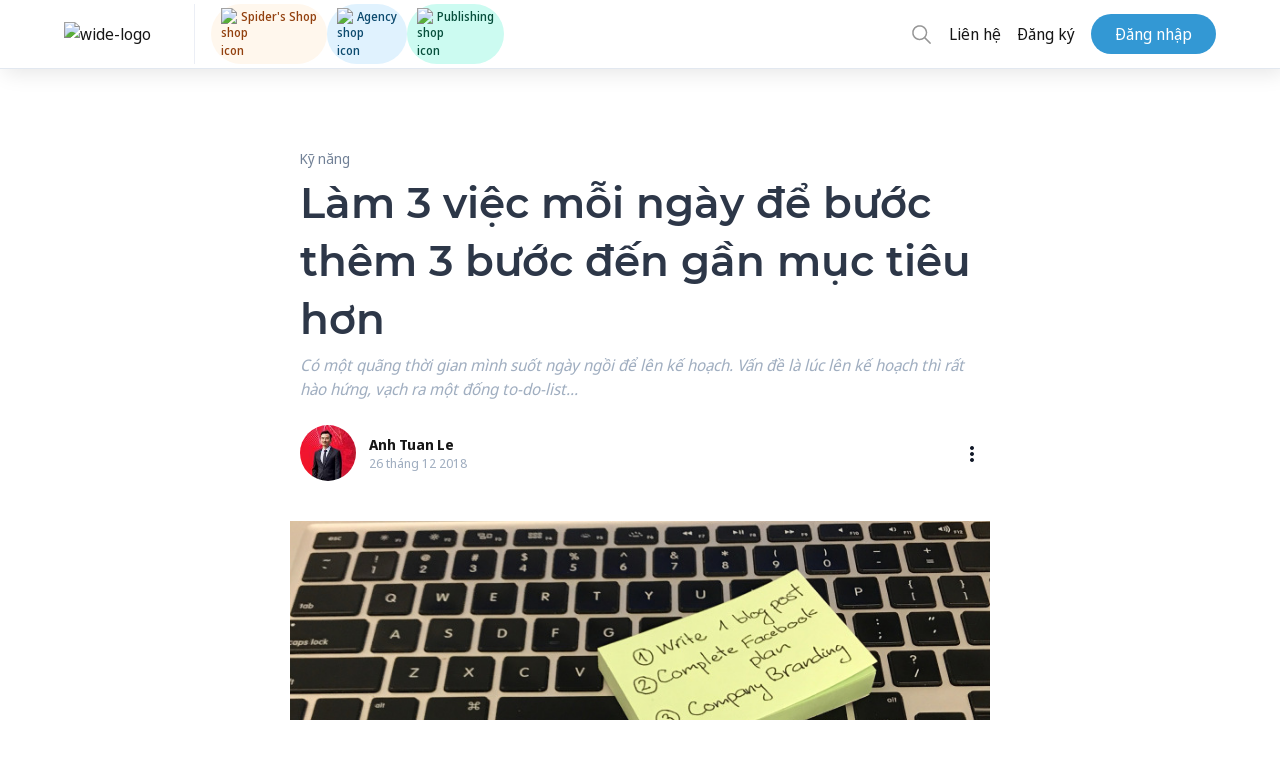

--- FILE ---
content_type: text/html; charset=utf-8
request_url: https://spiderum.com/bai-dang/Lam-3-viec-moi-ngay-de-buoc-them-3-buoc-den-gan-muc-tieu-hon-dv0
body_size: 92750
content:
<!DOCTYPE html><html lang="en"><head>
  <meta charset="utf-8">
  <title>Làm 3 việc mỗi ngày để bước thêm 3 bước đến gần mục tiêu hơn</title>
  <base href="/">

  <meta name="viewport" content="width=device-width, initial-scale=1, maximum-scale=5">
  <meta name="fragment" content="!">
  <meta property="og:locale" content="vi_VN">
  <meta property="og:type" content="website">
  <meta property="og:site_name" content="Spiderum">
  <meta property="og:url" content="https://spiderum.com/bai-dang/Lam-3-viec-moi-ngay-de-buoc-them-3-buoc-den-gan-muc-tieu-hon-dv0">
  <meta name="description" content="Có một quãng thời gian mình suốt ngày ngồi để lên kế hoạch. Vấn đề là lúc lên kế hoạch thì rất hào hứng, vạch ra một đống to-do-list...">
  <meta property="og:image" content="https://images.spiderum.com/sp-thumbnails/06c5495008bb11e9a960136bb512c002.jpg">
  <meta property="og:image:width" content="1080">
  <meta property="og:description" content="Có một quãng thời gian mình suốt ngày ngồi để lên kế hoạch. Vấn đề là lúc lên kế hoạch thì rất hào hứng, vạch ra một đống to-do-list...">
  <meta property="og:title" content="Làm 3 việc mỗi ngày để bước thêm 3 bước đến gần mục tiêu hơn">

  <link rel="manifest" href="/manifest.webmanifest" crossorigin="use-credentials">
  <link rel="icon" type="image/png" href="assets/icons/manifest/144x144.png">
  <link rel="stylesheet" type="text/css" href="./assets/addons/fontawesome/fa.css?r=3">

  <!-- Fonts -->
  <!-- <link rel="preload" type="font/woff2" as="font" href="./assets/fonts/raleway/Raleway-Bold.woff2" crossorigin /> -->
  <!-- <link rel="preload" type="font/woff2" as="font" href="./assets/fonts/notoSansDisplay/noto-sans-display-regular.woff2" crossorigin />
    <link rel="preload" type="font/woff2" as="font" href="./assets/fonts/notoSansDisplay/noto-sans-display-500.woff2" crossorigin />
    <link rel="preload" type="font/woff2" as="font" href="./assets/fonts/notoSansDisplay/noto-sans-display-600.woff2" crossorigin />
    <link rel="preload" type="font/woff2" as="font" href="./assets/fonts/notoSansDisplay/noto-sans-display-700.woff2" crossorigin /> -->
  <!-- <link rel="preload" type="font/woff2" as="font" href="./assets/fonts/notoSerif/NotoSerif-Regular.woff2" crossorigin />
    <link rel="preload" type="font/woff2" as="font" href="./assets/fonts/notoSerif/NotoSerif-Bold.woff2" crossorigin />
    <link rel="preload" type="font/woff2" as="font" href="./assets/fonts/notoSerif/NotoSerif-Italic.woff2" crossorigin />
    <link rel="preload" type="font/woff2" as="font" href="./assets/fonts/notoSerif/NotoSerif-BoldItalic.woff2" crossorigin /> -->
  <!-- <link rel="preload" type="font/woff2" as="font" href="./assets/fonts/montserrat/Montserrat-SemiBold.woff2" crossorigin /> -->
  <link rel="preload" type="font/woff2" as="font" href="./assets/addons/fontawesome/fa-solid-900.woff2" crossorigin="">
  <!-- <link rel="preload" type="font/woff2" as="font" href="./assets/addons/fontawesome/fa-regular-400.woff2" crossorigin /> -->

  <!-- PWA logo for Safari  -->
  <link rel="apple-touch-icon" sizes="72x72" href="assets/icons/manifest/72x72.png">
  <link rel="apple-touch-icon" sizes="96x96" href="assets/icons/manifest/96x96.png">
  <link rel="apple-touch-icon" sizes="128x128" href="assets/icons/manifest/128x128.png">
  <link rel="apple-touch-icon" sizes="144x144" href="assets/icons/manifest/144x144.png">
  <link rel="apple-touch-icon" sizes="152x152" href="assets/icons/manifest/152x152.png">
  <link rel="apple-touch-icon" sizes="192x192" href="assets/icons/manifest/192x192.png">
  <link rel="apple-touch-icon" sizes="384x384" href="assets/icons/manifest/384x384.png">
  <link rel="apple-touch-icon" sizes="512x512" href="assets/icons/manifest/512x512.png">

  <!-- Logo for Android  -->
  <link rel="icons" sizes="72x72" href="assets/icons/manifest/72x72.png">
  <link rel="icons" sizes="96x96" href="assets/icons/manifest/96x96.png">
  <link rel="icons" sizes="128x128" href="assets/icons/manifest/128x128.png">
  <link rel="icons" sizes="144x144" href="assets/icons/manifest/144x144.png">
  <link rel="icons" sizes="152x152" href="assets/icons/manifest/152x152.png">
  <link rel="icons" sizes="192x192" href="assets/icons/manifest/192x192.png">
  <link rel="icons" sizes="384x384" href="assets/icons/manifest/384x384.png">
  <link rel="icons" sizes="512x512" href="assets/icons/manifest/512x512.png">

  <!-- dns-prefetch links  -->
  <link rel="dns-prefetch" href="https://stats.g.doubleclick.net">
  <link rel="dns-prefetch" href="https://www.google-analytics.com">
  <link rel="dns-prefetch" href="https://www.google.com.vn">

  <script>
    function removeParam(key, sourceURL) {
      var rtn = sourceURL.split("?")[0],
        param,
        params_arr = [],
        queryString = sourceURL.indexOf("?") !== -1 ? sourceURL.split("?")[1] : "";
      if (queryString !== "") {
        params_arr = queryString.split("&");
        for (var i = params_arr.length - 1; i >= 0; i -= 1) {
          param = params_arr[i].split("=")[0];
          if (param === key) {
            params_arr.splice(i, 1);
          }
        }
        if (params_arr && params_arr.length) {
          rtn = rtn + "?" + params_arr.join("&");
        }
      }
      return rtn;
    }

    // Remove parameters if url path contain keys

    const pathUrl = window.location.pathname + window.location.search;

    if (pathUrl.indexOf("gi=") !== -1) {
      window.history.replaceState({}, "", removeParam("gi", pathUrl));
    }
  </script>
  <!-- Google Tag Manager -->
  <script>
    (function (w, d, s, l, i) {
      w[l] = w[l] || [];
      w[l].push({"gtm.start": new Date().getTime(), event: "gtm.js"});
      var f = d.getElementsByTagName(s)[0],
        j = d.createElement(s),
        dl = l != "dataLayer" ? "&l=" + l : "";
      j.async = true;
      j.src = "https://www.googletagmanager.com/gtm.js?id=" + i + dl;
      f.parentNode.insertBefore(j, f);
    })(window, document, "script", "dataLayer", "GTM-KHK96QT");
  </script>
  <!-- End Google Tag Manager -->
  <meta name="facebook-domain-verification" content="pzdet07h7yplye9qpezc02bgske7mc">

  <!-- MasOffer Impact Radius meta site verification tag -->
  <!-- should be removed 3 months after 10/01/2023 unless told otherwise -->
  <meta name="ir-site-verification-token" value="1354276128">
<link rel="stylesheet" href="styles.0e7c40d030a631a4ec51.css"><style ng-transition="serverApp">.btn_backToTop[_ngcontent-sc90] {
  display: none;
  background-color: #2fb5fa;
  color: white;
  position: fixed;
  bottom: 4rem;
  right: 5%;
  height: 40px;
  width: 40px;
  border-radius: 20px;
  border: none;
  z-index: 99;
  transition: transform 0.2s ease-in-out;
  transform: scale(1.2);
}
.btn_backToTop[_ngcontent-sc90]   svg[_ngcontent-sc90] {
  margin: 0 auto;
}
@media (min-width: 768px) {
  .btn_backToTop[_ngcontent-sc90] {
    display: block;
  }
}
.hide[_ngcontent-sc90] {
  transform: scale(0);
}
@media (max-width: 768px) {
  .install-prompt[_ngcontent-sc90] {
    position: fixed;
    bottom: 0;
    font-size: 16px;
    left: 0;
    width: 100%;
    display: none;
    padding: 1.5rem 2rem;
    background-color: white;
    z-index: 9999;
    justify-content: space-between;
    border: none;
    box-shadow: 0px 0px 6px #a0aec0;
  }
  .install-prompt[_ngcontent-sc90]   [_ngcontent-sc90]:focus {
    background: transparent;
  }
}
@media (min-width: 769px) {
  .install-prompt[_ngcontent-sc90] {
    display: none !important;
  }
}
/*# sourceMappingURL=[data-uri] */</style><style ng-transition="serverApp">.section-title[_ngcontent-sc86] {
  display: block;
  text-transform: uppercase;
  font-weight: bold;
  text-transform: uppercase;
  padding-left: 16px;
  border-left: 4px solid #3199d5;
  font-size: 1.2rem;
}

.widget-title[_ngcontent-sc86] {
  display: block;
  text-transform: uppercase;
  font-size: 0.875rem;
  font-weight: bold;
  font-family: "Raleway", sans-serif;
}

.normal-title[_ngcontent-sc86] {
  display: block;
  font-weight: bold;
  font-family: "Montserrat", "Raleway", sans-serif;
  font-size: 1.2rem;
}

.spiderum-tag[_ngcontent-sc86] {
  text-decoration: none !important;
  padding: 5px 10px;
  font-size: 12px;
  text-transform: uppercase;
  border-radius: 3px;
  background: var(--tag-bg);
  line-height: 1.5rem;
  margin: 0 5px 5px 0;
}

.spiderum-tag[_ngcontent-sc86]:hover {
  cursor: pointer;
  background: var(--tag-hover-bg);
}

.title[_ngcontent-sc86] {
  margin-bottom: 10px;
  font-size: 24px;
  font-weight: 600;
}

.body[_ngcontent-sc86] {
  padding-bottom: 40px;
}

.cta-link[_ngcontent-sc86]   .body[_ngcontent-sc86] {
  padding-bottom: 10px;
}

.action-form[_ngcontent-sc86] {
  position: relative;
}

.action-form[_ngcontent-sc86]   .action[_ngcontent-sc86] {
  position: absolute;
  top: -20px;
}

.action-form[_ngcontent-sc86]   .action[_ngcontent-sc86]   .btn[_ngcontent-sc86] {
  float: right;
  margin-right: 10px;
  border-radius: 19px;
}

.modal-box[_ngcontent-sc86] {
  position: relative;
  padding: 24px;
  background: #ffffff;
  box-shadow: 0px 0px 10px rgba(0, 0, 0, 0.15);
  border-radius: 10px;
}

@media (max-width: 639px) {
  .modal-box[_ngcontent-sc86] {
    max-width: 300px;
  }
}

.modal-box[_ngcontent-sc86]   img[_ngcontent-sc86] {
  margin: auto;
}

.modal-box[_ngcontent-sc86]   a[_ngcontent-sc86] {
  position: relative;
  margin-left: unset !important;
}

.modal-box[_ngcontent-sc86]   .close-button[_ngcontent-sc86] {
  position: absolute;
  top: 10px;
  right: 10px;
  opacity: 0.5;
  font-size: 36px;
  cursor: pointer;
  z-index: 99;
}

.modal-box[_ngcontent-sc86]   .close-button[_ngcontent-sc86]:hover {
  opacity: 0.7;
}

.cta-link[_ngcontent-sc86]   .modal-box[_ngcontent-sc86] {
  background: white;
  border-radius: 8px;
  padding: 20px 10px 11px;
  max-width: 20rem;
}

.modal[_ngcontent-sc86] {
  -webkit-backdrop-filter: unset;
          backdrop-filter: unset;
}

.modal.cta-link[_ngcontent-sc86] {
  background-color: rgba(42, 47, 50, 0.59);
}

.cta-link-btn[_ngcontent-sc86] {
  width: 100%;
}

.bg-gray-500[_ngcontent-sc86] {
  color: #606266;
  --bg-opacity: 1;
  background-color: #f5f7fa;
}

.hover\:bg-gray-700[_ngcontent-sc86]:hover {
  color: #606266;
  --bg-opacity: 1;
  background-color: #ebebeb;
}
/*# sourceMappingURL=[data-uri] */</style><style ng-transition="serverApp">@charset "UTF-8";
.section-title[_ngcontent-sc136] {
  display: block;
  text-transform: uppercase;
  font-weight: bold;
  text-transform: uppercase;
  padding-left: 16px;
  border-left: 4px solid #3199d5;
  font-size: 1.2rem;
}
.widget-title[_ngcontent-sc136] {
  display: block;
  text-transform: uppercase;
  font-size: 0.875rem;
  font-weight: bold;
  font-family: "Raleway", sans-serif;
}
.normal-title[_ngcontent-sc136] {
  display: block;
  font-weight: bold;
  font-family: "Montserrat", "Raleway", sans-serif;
  font-size: 1.2rem;
}
.spiderum-tag[_ngcontent-sc136], .post-tag[_ngcontent-sc136] {
  text-decoration: none !important;
  padding: 5px 10px;
  font-size: 12px;
  text-transform: uppercase;
  border-radius: 3px;
  background: var(--tag-bg);
  line-height: 1.5rem;
  margin: 0 5px 5px 0;
}
.spiderum-tag[_ngcontent-sc136]:hover, .post-tag[_ngcontent-sc136]:hover {
  cursor: pointer;
  background: var(--tag-hover-bg);
}
.container\:xl[_ngcontent-sc136] {
  width: 100%;
  max-width: 100%;
}
@media (min-width: 640px) {
  .container\:xl[_ngcontent-sc136] {
    max-width: 640px;
  }
}
@media (min-width: 1024px) {
  .container\:xl[_ngcontent-sc136] {
    max-width: 768px;
  }
}
@media (min-width: 1024px) {
  .container\:xl[_ngcontent-sc136] {
    max-width: 1024px;
  }
}
@media (min-width: 1518px) {
  .container\:xl[_ngcontent-sc136] {
    max-width: 1368px;
  }
}
.container\:lg[_ngcontent-sc136] {
  width: 100%;
  max-width: 100%;
}
@media (min-width: 640px) {
  .container\:lg[_ngcontent-sc136] {
    max-width: 640px;
  }
}
@media (min-width: 1024px) {
  .container\:lg[_ngcontent-sc136] {
    max-width: 768px;
  }
}
@media (min-width: 1024px) {
  .container\:lg[_ngcontent-sc136] {
    max-width: 1100px;
  }
}
@media (min-width: 1518px) {
  .container\:lg[_ngcontent-sc136] {
    max-width: 1192px;
  }
}
.container\:md[_ngcontent-sc136] {
  width: 100%;
  max-width: 100%;
}
@media (min-width: 640px) {
  .container\:md[_ngcontent-sc136] {
    max-width: 640px;
  }
}
@media (min-width: 1024px) {
  .container\:md[_ngcontent-sc136] {
    max-width: 768px;
  }
}
.container\:sm[_ngcontent-sc136] {
  width: 100%;
  max-width: 100%;
}
@media (min-width: 640px) {
  .container\:sm[_ngcontent-sc136] {
    max-width: 640px;
  }
}
.is-logged-in[_ngcontent-sc136]   .is-logged-out[_ngcontent-sc136] {
  display: none !important;
}
.is-logged-out[_ngcontent-sc136]   .is-logged-in[_ngcontent-sc136] {
  display: none !important;
}
.is-snap-top[_ngcontent-sc136] {
  top: 140px;
  position: fixed;
}
.is-snap-bot[_ngcontent-sc136] {
  bottom: 0;
  position: fixed;
}
img[src=""][_ngcontent-sc136] {
  display: block;
  opacity: 0;
  width: 100%;
  height: 100%;
}
.img-container[_ngcontent-sc136] {
  background-color: rgba(var(--gray-100), 1);
}
.img-caption[_ngcontent-sc136] {
  margin-top: 0.5rem;
  font-family: "Noto Sans", sans-serif;
  font-size: 0.875rem;
  color: rgba(var(--gray-500), 1);
}
.img-caption[_ngcontent-sc136]   a[_ngcontent-sc136] {
  border-bottom: 0.05em solid currentColor;
}
.columns[_ngcontent-sc136] {
  display: grid;
  grid-template-columns: minmax(0, 1fr);
  min-width: 0;
  grid-gap: 3.5rem;
  height: -webkit-min-content;
  height: -moz-min-content;
  height: min-content;
}
@media (min-width: 1024px) {
  .columns[_ngcontent-sc136] {
    grid-template-columns: 3fr 1fr;
  }
}
.columns[_ngcontent-sc136]   .column[_ngcontent-sc136] {
  grid-template-columns: minmax(0, 1fr);
  width: 100%;
  min-width: 0;
  height: -webkit-min-content;
  height: -moz-min-content;
  height: min-content;
}
.columns[_ngcontent-sc136]   .column\:spacer[_ngcontent-sc136] {
  grid-gap: 1.5rem;
}
@media (min-width: 1024px) {
  .columns[_ngcontent-sc136]   .column\:spacer[_ngcontent-sc136] {
    grid-gap: 1.2rem;
  }
}
.columns[_ngcontent-sc136]   .column\:sidebar[_ngcontent-sc136] {
  grid-column: span 2;
}
@media (min-width: 1024px) {
  .columns[_ngcontent-sc136]   .column\:sidebar[_ngcontent-sc136] {
    grid-column: span 1;
  }
}
.columns[_ngcontent-sc136]   .column\:main[_ngcontent-sc136] {
  grid-column: span 1;
}
.columns[_ngcontent-sc136]   .column\:sticky[_ngcontent-sc136] {
  position: sticky;
  top: calc(var(--navbar-height) + var(--navbar-bottom-height) + 1rem);
}
.toggle\:content.is\:active[_ngcontent-sc136]   .toggle\:block[_ngcontent-sc136] {
  display: block;
}
.toggle\:content.is\:active[_ngcontent-sc136]   .toggle\:hidden[_ngcontent-sc136] {
  display: none;
}
.shadow\:sp[_ngcontent-sc136] {
  box-shadow: 0 10px 15px -3px rgba(var(--blue-500), 0.05), 0 4px 6px -2px rgba(var(--blue-500), 0.025) !important;
}
.text-smallcaps[_ngcontent-sc136] {
  font-weight: bold;
  font-size: 0.875rem;
}
.paragraphs[_ngcontent-sc136]    > *[_ngcontent-sc136]    + *[_ngcontent-sc136] {
  margin-top: 1em;
}
.paragraphs[_ngcontent-sc136]   ul[_ngcontent-sc136]   li[_ngcontent-sc136]:before {
  content: "-";
  margin-right: 0.5rem;
}
.paragraphs[_ngcontent-sc136]   ul[_ngcontent-sc136]   li[_ngcontent-sc136]:not(:first-child) {
  margin-top: 0.25rem;
}
.line-clamp[_ngcontent-sc136] {
  position: relative;
  display: -webkit-box;
  -webkit-line-clamp: 3;
  -webkit-box-orient: vertical;
  overflow: hidden;
}
.line-clamp[_ngcontent-sc136]    > *[_ngcontent-sc136]:not(:first-child) {
  display: none;
}
.line-clamp[_ngcontent-sc136]:after {
  position: absolute;
  bottom: 0;
  right: 0;
  content: " ... Đọc thêm";
  font-weight: bold;
  background-color: white;
}
.section[_ngcontent-sc136]    > .title[_ngcontent-sc136] {
  display: block;
  margin: 2rem 0 1rem 0;
  text-transform: uppercase;
  font-size: 0.875rem;
  font-weight: bold;
}
.trending-carousel[_ngcontent-sc136] {
  position: relative;
}
.trending-carousel[_ngcontent-sc136]   a[_ngcontent-sc136]:nth-child(3), .trending-carousel[_ngcontent-sc136]   a[_ngcontent-sc136]:nth-child(4) {
  display: none;
}
@media (min-width: 1024px) {
  .trending-carousel[_ngcontent-sc136]   a[_ngcontent-sc136]:nth-child(3), .trending-carousel[_ngcontent-sc136]   a[_ngcontent-sc136]:nth-child(4) {
    display: block;
  }
}
.trending-carousel[_ngcontent-sc136]   .wrapper[_ngcontent-sc136] {
  display: grid;
  grid-template-columns: repeat(2, 1fr);
  grid-gap: 1rem;
}
@media (min-width: 1024px) {
  .trending-carousel[_ngcontent-sc136]   .wrapper[_ngcontent-sc136] {
    grid-template-columns: repeat(4, 1fr);
  }
}
.trending-carousel[_ngcontent-sc136]   .item[_ngcontent-sc136] {
  position: relative;
  display: block;
  height: 18rem;
  border-radius: calc(var(--border-radius) * 2);
  overflow: hidden;
  background-position: center;
  background-size: cover;
  background-color: rgba(var(--gray-200), 1);
  border: 1px solid rgba(var(--border), 1);
  box-shadow: 0 10px 15px -3px rgba(var(--blue-500), 0.05), 0 4px 6px -2px rgba(var(--blue-500), 0.025) !important;
}
@media (min-width: 1024px) {
  .trending-carousel[_ngcontent-sc136]   .item[_ngcontent-sc136] {
    height: 12rem;
  }
}
.trending-carousel[_ngcontent-sc136]   .item[_ngcontent-sc136]    > .image[_ngcontent-sc136] {
  position: absolute;
  top: 0;
  right: 0;
  bottom: 0;
  left: 0;
  z-index: 0;
  display: block;
  width: 100%;
  height: 100%;
  background-size: cover;
}
.trending-carousel[_ngcontent-sc136]   .item[_ngcontent-sc136]    > .image[_ngcontent-sc136]:before {
  content: "";
  position: absolute;
  top: 0;
  left: 0;
  z-index: 1;
  display: block;
  width: 100%;
  height: 100%;
  background-image: linear-gradient(0deg, rgba(var(--gray-600), 0.8), rgba(var(--gray-600), 0.6) 25%, rgba(var(--gray-600), 0.4) 50%, rgba(var(--gray-600), 0.2) 75%, rgba(var(--gray-600), 0));
}
.trending-carousel[_ngcontent-sc136]   .item[_ngcontent-sc136]    > .content[_ngcontent-sc136] {
  position: relative;
  z-index: 2;
  display: flex;
  flex-direction: column;
  align-items: flex-start;
  justify-content: flex-start;
  height: 100%;
  width: 100%;
  padding: 1rem;
  color: white;
}
.trending-carousel[_ngcontent-sc136]   .item[_ngcontent-sc136]    > .content[_ngcontent-sc136]   .category[_ngcontent-sc136] {
  margin-top: auto;
  font-size: 0.75rem;
  text-transform: uppercase;
}
.trending-carousel[_ngcontent-sc136]   .item[_ngcontent-sc136]    > .content[_ngcontent-sc136]   .title[_ngcontent-sc136] {
  font-weight: bold;
  font-size: 1.125rem;
  line-height: 1.25;
  overflow: hidden;
  display: -webkit-box;
  -webkit-line-clamp: 2;
  -webkit-box-orient: vertical;
}
.trending-carousel[_ngcontent-sc136]   .item[_ngcontent-sc136]    > .content[_ngcontent-sc136]   .author[_ngcontent-sc136] {
  display: flex;
  align-items: center;
  justify-content: flex-start;
  margin-top: 0.5rem;
}
.trending-carousel[_ngcontent-sc136]   .item[_ngcontent-sc136]    > .content[_ngcontent-sc136]   .author[_ngcontent-sc136]   .avatar[_ngcontent-sc136] {
  display: block;
  flex-shrink: 0;
  width: 2rem;
  height: 2rem;
  background-color: rgba(var(--gray-200), 1);
  border: 1px solid rgba(var(--border), 1);
  border-radius: 50%;
  box-shadow: 0 10px 15px -3px rgba(var(--blue-500), 0.05), 0 4px 6px -2px rgba(var(--blue-500), 0.025) !important;
}
.trending-carousel[_ngcontent-sc136]   .item[_ngcontent-sc136]    > .content[_ngcontent-sc136]   .author[_ngcontent-sc136]   .username[_ngcontent-sc136] {
  margin-left: 0.5rem;
  font-size: 0.8rem;
}
.trending-carousel[_ngcontent-sc136]   .nav[_ngcontent-sc136] {
  display: none;
}
@media (min-width: 1024px) {
  .trending-carousel[_ngcontent-sc136]   .nav[_ngcontent-sc136] {
    display: initial;
  }
}
.trending-carousel[_ngcontent-sc136]   .nav[_ngcontent-sc136]    > *[_ngcontent-sc136] {
  position: absolute;
  z-index: 10;
  display: flex;
  align-items: center;
  justify-content: center;
  width: 3rem;
  height: 3rem;
  border-radius: 50%;
  border: 1px solid rgba(var(--border), 1);
  background-color: white;
  box-shadow: 0 10px 15px -3px rgba(var(--blue-500), 0.05), 0 4px 6px -2px rgba(var(--blue-500), 0.025) !important;
}
.trending-carousel[_ngcontent-sc136]   .nav[_ngcontent-sc136]    > *[_ngcontent-sc136]:hover {
  background-color: rgba(var(--gray-200), 1);
}
.trending-carousel[_ngcontent-sc136]   .nav[_ngcontent-sc136]   .right[_ngcontent-sc136] {
  right: -1.5rem;
  top: 50%;
  transform: translateY(-50%);
}
.filters[_ngcontent-sc136] {
  background: transparent;
  border-bottom: 1px solid #e3ebf6;
}
.filters[_ngcontent-sc136]   .filter[_ngcontent-sc136] {
  display: flex;
  width: 100%;
  justify-content: space-between;
  position: relative;
}
@media (max-width: 639px) {
  .filters[_ngcontent-sc136]   .filter[_ngcontent-sc136] {
    position: fixed;
    bottom: 0;
    right: 0;
    width: 100vw;
    transition: transform 0.25s ease-out;
    border-top: 1px solid rgba(var(--border), 1);
    background-color: white;
    z-index: 99;
    transform: translateY(100%);
    box-shadow: rgba(100, 100, 111, 0.2) 0px 7px 29px 0px;
  }
  .filters[_ngcontent-sc136]   .filter[_ngcontent-sc136]   .item[_ngcontent-sc136] {
    height: 3rem;
  }
  .filters[_ngcontent-sc136]   .filter.filter--visible[_ngcontent-sc136] {
    transform: unset;
  }
}
@media (min-width: 768px) {
  .filters[_ngcontent-sc136]   .filter[_ngcontent-sc136] {
    width: unset;
    justify-content: flex-start;
  }
}
.filters[_ngcontent-sc136]   .filter[_ngcontent-sc136]   .item[_ngcontent-sc136] {
  display: flex;
  align-items: center;
  justify-content: center;
  padding: 0 0.75rem;
  text-transform: uppercase;
  font-size: 0.875rem;
  font-weight: bold;
  cursor: pointer;
}
.filters[_ngcontent-sc136]   .filter[_ngcontent-sc136]   .item[_ngcontent-sc136]:hover {
  color: rgba(var(--gray-600), 1);
}
.filters[_ngcontent-sc136]   .filter[_ngcontent-sc136]   .item[_ngcontent-sc136]:hover    > span[_ngcontent-sc136]    > spiderum-icon[_ngcontent-sc136] {
  color: rgba(var(--gray-600), 1);
}
.filters[_ngcontent-sc136]   .filter.filter\:view[_ngcontent-sc136]   .item[_ngcontent-sc136] {
  width: 1.5rem;
  padding: 0;
}
.filters[_ngcontent-sc136]   .filter[_ngcontent-sc136]:not(.filter\:naked)   .item[_ngcontent-sc136] {
  height: 2.25rem;
  flex-grow: 1;
}
.filters[_ngcontent-sc136]   .filter[_ngcontent-sc136]:not(.filter\:naked)   .item.active-tab[_ngcontent-sc136] {
  border-bottom: 3px solid;
}
.filters[_ngcontent-sc136]   .filter[_ngcontent-sc136]:not(.filter\:naked).filter\:view   .item[_ngcontent-sc136] {
  width: 2.25rem;
  padding: 0;
}
.top-announcement[_ngcontent-sc136] {
  position: relative;
  padding: 1rem;
  background-color: rgba(var(--border), 1);
  border-bottom: 1px solid rgba(var(--blue-300), 0.25);
  box-shadow: 0 10px 15px -3px rgba(var(--blue-500), 0.05), 0 4px 6px -2px rgba(var(--blue-500), 0.025) !important;
}
.top-announcement[_ngcontent-sc136]   .container\:lg[_ngcontent-sc136] {
  position: relative;
  display: flex;
  flex-direction: column;
}
.top-announcement[_ngcontent-sc136]   .title[_ngcontent-sc136] {
  display: flex;
  align-items: center;
  margin-bottom: 0.5rem;
  text-transform: uppercase;
  font-size: 0.875rem;
  font-weight: bold;
  color: rgba(var(--gray-700), 1);
}
@media (min-width: 1024px) {
  .top-announcement[_ngcontent-sc136]   .title[_ngcontent-sc136] {
    margin-bottom: 0;
  }
}
.top-announcement[_ngcontent-sc136]   .close[_ngcontent-sc136] {
  position: absolute;
  right: 0;
  display: flex;
  align-items: center;
  justify-content: center;
  width: 1.5rem;
  height: 1.5rem;
  font-size: 0.875rem;
}
.top-announcement[_ngcontent-sc136]   .close[_ngcontent-sc136]:hover {
  color: rgba(var(--gray-700), 1);
}
@media (min-width: 1024px) {
  .top-announcement[_ngcontent-sc136]   .container\:lg[_ngcontent-sc136] {
    flex-direction: row;
  }
  .top-announcement[_ngcontent-sc136]   .title[_ngcontent-sc136]::after {
    content: "";
    display: block;
    height: 2px;
    width: 2.5rem;
    margin-right: 1rem;
    margin-left: 1rem;
    background-color: currentColor;
  }
}
.editors-picks[_ngcontent-sc136]   .editors-picks__others[_ngcontent-sc136] {
  border-top: 1px solid rgba(var(--border), 1);
  padding-top: 1rem;
  margin-top: 1.5rem;
}
.toggle[_ngcontent-sc136]    ~ .dropdown[_ngcontent-sc136] {
  display: none;
}
.toggle.is\:active[_ngcontent-sc136]    ~ .dropdown[_ngcontent-sc136] {
  display: flex;
}
.tabs[_ngcontent-sc136] {
  display: flex;
  align-items: center;
  border-bottom: 1px solid rgba(var(--border), 1);
  overflow: auto;
}
.tabs.tabs\:centered[_ngcontent-sc136] {
  justify-content: space-evenly;
}
.tabs[_ngcontent-sc136]   .tab[_ngcontent-sc136] {
  display: flex;
  height: 3.5rem;
  width: -webkit-max-content;
  width: -moz-max-content;
  width: max-content;
  border-style: solid;
  border-width: 0.325em 0 0.325em 0;
  border-color: transparent;
  font-size: 0.8rem;
  flex-grow: 1;
}
@media (min-width: 768px) {
  .tabs[_ngcontent-sc136]   .tab[_ngcontent-sc136] {
    width: unset;
    font-size: medium;
  }
}
.tabs[_ngcontent-sc136]   .tab[_ngcontent-sc136]:hover {
  border-bottom-color: rgba(var(--border), 1);
}
.tabs[_ngcontent-sc136]   .tab.is\:active[_ngcontent-sc136] {
  border-bottom-color: rgba(var(--blue-500), 1) !important;
  color: rgba(var(--blue-400), 1) !important;
}
.tabs[_ngcontent-sc136]   .tab[_ngcontent-sc136]   a[_ngcontent-sc136] {
  display: flex;
  align-items: center;
  justify-content: center;
  height: 100%;
  width: 100%;
}
.tabs[_ngcontent-sc136]   .tab[_ngcontent-sc136]   a[_ngcontent-sc136]   span.text[_ngcontent-sc136] {
  white-space: nowrap;
}
.stats[_ngcontent-sc136] {
  display: flex;
  align-items: flex-start;
  justify-content: space-evenly;
  text-align: center;
}
.stats[_ngcontent-sc136]   .item[_ngcontent-sc136] {
  margin-right: 10px;
}
.stats[_ngcontent-sc136]   .label[_ngcontent-sc136] {
  font-weight: bold;
  font-size: 0.875rem;
  text-transform: uppercase;
  color: rgba(var(--gray-500), 1);
}
.stats[_ngcontent-sc136]   .value[_ngcontent-sc136] {
  font-size: 1.25rem;
  font-weight: bold;
  color: rgba(var(--gray-700), 1);
}
.mobile-only[_ngcontent-sc136] {
  visibility: visible;
  padding: 0.75rem 3rem 0.75rem 0.75rem !important;
  margin-left: 0.5rem !important;
  margin-right: 0.5rem !important;
  height: -webkit-max-content;
  height: -moz-max-content;
  height: max-content;
}
@media (min-width: 1024px) {
  .mobile-only[_ngcontent-sc136] {
    visibility: hidden;
    padding: 0 !important;
    margin: 0 !important;
    height: 0;
  }
}
.is\:active[_ngcontent-sc136] {
  color: rgba(var(--blue-600), 1);
  fill: rgba(var(--blue-600), 1);
}
.is\:active[_ngcontent-sc136]    > spiderum-icon[_ngcontent-sc136] {
  color: inherit;
  fill: inherit;
}
@media (min-width: 1024px) {
  .lg\:block[_ngcontent-sc136] {
    display: block;
  }
}
@media (min-width: 1024px) {
  .lg\:flex[_ngcontent-sc136] {
    display: flex;
  }
}
@media (min-width: 768px) {
  .md\:flex-col[_ngcontent-sc136] {
    flex-direction: column;
  }
  .md\:flex-row[_ngcontent-sc136] {
    flex-direction: row;
  }
  .md\:hidden[_ngcontent-sc136] {
    display: hidden;
  }
}
.mb-5[_ngcontent-sc136] {
  margin-bottom: 1.25rem;
}
[_ngcontent-sc136]:root {
  --transparent: transparent;
  --black: 0, 0, 0;
  --white: 255, 255, 255;
  --gray-100: 247, 250, 252;
  --gray-200: 237, 242, 247;
  --gray-300: 226, 232, 240;
  --gray-400: 203, 213, 224;
  --gray-500: 160, 174, 192;
  --gray-600: 113, 128, 150;
  --gray-700: 74, 85, 104;
  --gray-800: 45, 55, 72;
  --gray-900: 26, 32, 44;
  --red-100: 255, 245, 245;
  --red-200: 254, 215, 215;
  --red-300: 254, 178, 178;
  --red-400: 252, 129, 129;
  --red-500: 245, 101, 101;
  --red-600: 229, 62, 62;
  --red-700: 197, 48, 48;
  --red-800: 155, 44, 44;
  --red-900: 116, 42, 42;
  --orange-100: 255, 250, 240;
  --orange-200: 254, 235, 200;
  --orange-300: 251, 211, 141;
  --orange-400: 246, 173, 85;
  --orange-500: 237, 137, 54;
  --orange-600: 221, 107, 32;
  --orange-700: 192, 86, 33;
  --orange-800: 156, 66, 33;
  --orange-900: 123, 52, 30;
  --yellow-100: 255, 255, 240;
  --yellow-200: 254, 252, 191;
  --yellow-300: 250, 240, 137;
  --yellow-400: 246, 224, 94;
  --yellow-500: 236, 201, 75;
  --yellow-600: 214, 158, 46;
  --yellow-700: 183, 121, 31;
  --yellow-800: 151, 90, 22;
  --yellow-900: 116, 66, 16;
  --green-100: 240, 255, 244;
  --green-200: 198, 246, 213;
  --green-300: 154, 230, 180;
  --green-400: 104, 211, 145;
  --green-500: 72, 187, 120;
  --green-600: 56, 161, 105;
  --green-700: 47, 133, 90;
  --green-800: 39, 103, 73;
  --green-900: 34, 84, 61;
  --teal-100: 230, 255, 250;
  --teal-200: 178, 245, 234;
  --teal-300: 129, 230, 217;
  --teal-400: 79, 209, 197;
  --teal-500: 56, 178, 172;
  --teal-600: 49, 151, 149;
  --teal-700: 44, 122, 123;
  --teal-800: 40, 94, 97;
  --teal-900: 35, 78, 82;
  --blue-100: 234, 248, 255;
  --blue-200: 203, 237, 254;
  --blue-300: 172, 225, 253;
  --blue-400: 109, 203, 252;
  --blue-500: 47, 181, 250;
  --blue-600: 42, 163, 225;
  --blue-700: 28, 109, 150;
  --blue-800: 21, 81, 113;
  --blue-900: 14, 54, 75;
  --indigo-100: 235, 244, 255;
  --indigo-200: 195, 218, 254;
  --indigo-300: 163, 191, 250;
  --indigo-400: 127, 156, 245;
  --indigo-500: 102, 126, 234;
  --indigo-600: 90, 103, 216;
  --indigo-700: 76, 81, 191;
  --indigo-800: 67, 65, 144;
  --indigo-900: 60, 54, 107;
  --purple-100: 250, 245, 255;
  --purple-200: 233, 216, 253;
  --purple-300: 214, 188, 250;
  --purple-400: 183, 148, 244;
  --purple-500: 159, 122, 234;
  --purple-600: 128, 90, 213;
  --purple-700: 107, 70, 193;
  --purple-800: 85, 60, 154;
  --purple-900: 68, 51, 122;
  --pink-100: 255, 245, 247;
  --pink-200: 254, 215, 226;
  --pink-300: 251, 182, 206;
  --pink-400: 246, 135, 179;
  --pink-500: 237, 100, 166;
  --pink-600: 213, 63, 140;
  --pink-700: 184, 50, 128;
  --pink-800: 151, 38, 109;
  --pink-900: 112, 36, 89;
  --brand-grey: 97, 97, 97;
  --brand-black: 22, 22, 22;
  --brand-blue: 51, 152, 212;
  --system-red: 166, 35, 23;
  --system-green: 65, 174, 135;
}
[_ngcontent-sc136]:root {
  --transparent: transparent;
  --black: 0, 0, 0;
  --white: 255, 255, 255;
  --gray-100: 247, 250, 252;
  --gray-200: 237, 242, 247;
  --gray-300: 226, 232, 240;
  --gray-400: 203, 213, 224;
  --gray-500: 160, 174, 192;
  --gray-600: 113, 128, 150;
  --gray-700: 74, 85, 104;
  --gray-800: 45, 55, 72;
  --gray-900: 26, 32, 44;
  --red-100: 255, 245, 245;
  --red-200: 254, 215, 215;
  --red-300: 254, 178, 178;
  --red-400: 252, 129, 129;
  --red-500: 245, 101, 101;
  --red-600: 229, 62, 62;
  --red-700: 197, 48, 48;
  --red-800: 155, 44, 44;
  --red-900: 116, 42, 42;
  --orange-100: 255, 250, 240;
  --orange-200: 254, 235, 200;
  --orange-300: 251, 211, 141;
  --orange-400: 246, 173, 85;
  --orange-500: 237, 137, 54;
  --orange-600: 221, 107, 32;
  --orange-700: 192, 86, 33;
  --orange-800: 156, 66, 33;
  --orange-900: 123, 52, 30;
  --yellow-100: 255, 255, 240;
  --yellow-200: 254, 252, 191;
  --yellow-300: 250, 240, 137;
  --yellow-400: 246, 224, 94;
  --yellow-500: 236, 201, 75;
  --yellow-600: 214, 158, 46;
  --yellow-700: 183, 121, 31;
  --yellow-800: 151, 90, 22;
  --yellow-900: 116, 66, 16;
  --green-100: 240, 255, 244;
  --green-200: 198, 246, 213;
  --green-300: 154, 230, 180;
  --green-400: 104, 211, 145;
  --green-500: 72, 187, 120;
  --green-600: 56, 161, 105;
  --green-700: 47, 133, 90;
  --green-800: 39, 103, 73;
  --green-900: 34, 84, 61;
  --teal-100: 230, 255, 250;
  --teal-200: 178, 245, 234;
  --teal-300: 129, 230, 217;
  --teal-400: 79, 209, 197;
  --teal-500: 56, 178, 172;
  --teal-600: 49, 151, 149;
  --teal-700: 44, 122, 123;
  --teal-800: 40, 94, 97;
  --teal-900: 35, 78, 82;
  --blue-100: 234, 248, 255;
  --blue-200: 203, 237, 254;
  --blue-300: 172, 225, 253;
  --blue-400: 109, 203, 252;
  --blue-500: 47, 181, 250;
  --blue-600: 42, 163, 225;
  --blue-700: 28, 109, 150;
  --blue-800: 21, 81, 113;
  --blue-900: 14, 54, 75;
  --indigo-100: 235, 244, 255;
  --indigo-200: 195, 218, 254;
  --indigo-300: 163, 191, 250;
  --indigo-400: 127, 156, 245;
  --indigo-500: 102, 126, 234;
  --indigo-600: 90, 103, 216;
  --indigo-700: 76, 81, 191;
  --indigo-800: 67, 65, 144;
  --indigo-900: 60, 54, 107;
  --purple-100: 250, 245, 255;
  --purple-200: 233, 216, 253;
  --purple-300: 214, 188, 250;
  --purple-400: 183, 148, 244;
  --purple-500: 159, 122, 234;
  --purple-600: 128, 90, 213;
  --purple-700: 107, 70, 193;
  --purple-800: 85, 60, 154;
  --purple-900: 68, 51, 122;
  --pink-100: 255, 245, 247;
  --pink-200: 254, 215, 226;
  --pink-300: 251, 182, 206;
  --pink-400: 246, 135, 179;
  --pink-500: 237, 100, 166;
  --pink-600: 213, 63, 140;
  --pink-700: 184, 50, 128;
  --pink-800: 151, 38, 109;
  --pink-900: 112, 36, 89;
  --brand-grey: 97, 97, 97;
  --brand-black: 22, 22, 22;
  --brand-blue: 51, 152, 212;
  --system-red: 166, 35, 23;
  --system-green: 65, 174, 135;
}
.section-title[_ngcontent-sc136] {
  display: block;
  text-transform: uppercase;
  font-weight: bold;
  text-transform: uppercase;
  padding-left: 16px;
  border-left: 4px solid #3199d5;
  font-size: 1.2rem;
}
.widget-title[_ngcontent-sc136] {
  display: block;
  text-transform: uppercase;
  font-size: 0.875rem;
  font-weight: bold;
  font-family: "Raleway", sans-serif;
}
.normal-title[_ngcontent-sc136] {
  display: block;
  font-weight: bold;
  font-family: "Montserrat", "Raleway", sans-serif;
  font-size: 1.2rem;
}
.spiderum-tag[_ngcontent-sc136], .post-tag[_ngcontent-sc136] {
  text-decoration: none !important;
  padding: 5px 10px;
  font-size: 12px;
  text-transform: uppercase;
  border-radius: 3px;
  background: var(--tag-bg);
  line-height: 1.5rem;
  margin: 0 5px 5px 0;
}
.spiderum-tag[_ngcontent-sc136]:hover, .post-tag[_ngcontent-sc136]:hover {
  cursor: pointer;
  background: var(--tag-hover-bg);
}
.button[_ngcontent-sc136], .btn[_ngcontent-sc136] {
  display: flex;
  align-items: center;
  justify-content: center;
  border-radius: var(--border-radius);
  cursor: pointer;
  padding: 0.5rem 1rem;
}
.button[_ngcontent-sc136]   span[_ngcontent-sc136]    > *[_ngcontent-sc136], .btn[_ngcontent-sc136]   span[_ngcontent-sc136]    > *[_ngcontent-sc136] {
  margin-right: 5px;
}
.button[_ngcontent-sc136]   span.text[_ngcontent-sc136], .btn[_ngcontent-sc136]   span.text[_ngcontent-sc136] {
  white-space: nowrap;
}
.button-primary[_ngcontent-sc136], .btn-followed[_ngcontent-sc136] {
  background-color: rgba(var(--brand-blue), 1) !important;
  color: white;
}
.button-primary[_ngcontent-sc136]:hover, .btn-followed[_ngcontent-sc136]:hover {
  background-color: #2e89bf !important;
}
.button-primary[_ngcontent-sc136]:disabled, .btn-followed[_ngcontent-sc136]:disabled, .button-primary[disabled][_ngcontent-sc136], [disabled].btn-followed[_ngcontent-sc136] {
  background-color: #c4c4c4 !important;
  cursor: not-allowed;
}
.button-secondary[_ngcontent-sc136], .button-tag[_ngcontent-sc136], .button-nav[_ngcontent-sc136] {
  border: 1px solid #e3e3e3;
}
.button-secondary[_ngcontent-sc136]:hover, .button-tag[_ngcontent-sc136]:hover, .button-nav[_ngcontent-sc136]:hover {
  background-color: #eaeaef;
}
.button-secondary[_ngcontent-sc136]:active, .button-tag[_ngcontent-sc136]:active, .button-nav[_ngcontent-sc136]:active {
  background-color: #cbcfd5;
}
.button-secondary.is\:disable[_ngcontent-sc136], .button-tag.is\:disable[_ngcontent-sc136], .button-nav.is\:disable[_ngcontent-sc136] {
  background-color: #fafafa;
  background-color: #eaeaef !important;
  cursor: not-allowed;
}
.button-secondary[_ngcontent-sc136]:disabled, .button-secondary[disabled][_ngcontent-sc136], .button-tag[_ngcontent-sc136]:disabled, .button-tag[disabled][_ngcontent-sc136], .button-nav[_ngcontent-sc136]:disabled, .button-nav[disabled][_ngcontent-sc136] {
  background-color: #fafafa !important;
  cursor: not-allowed;
}
.button-draft[_ngcontent-sc136]:disabled, .button-draft[disabled][_ngcontent-sc136] {
  color: #999;
}
.button-tag[_ngcontent-sc136] {
  border-radius: 47px;
}
.button-nav[_ngcontent-sc136] {
  border: none;
}
.button-round[_ngcontent-sc136] {
  border-radius: 21px;
}
.button__dashed[_ngcontent-sc136] {
  border: 1px dashed #606266;
}
@layer components {
  .btn-edit, .btn-cancel {
    @apply text-gray-600 border border-gray-600;
  }
  .btn-edit:hover, .btn-cancel:hover {
    @apply bg-gray-600 text-white;
    text-decoration: none !important;
  }
  .btn-danger {
    @apply text-red-600 border ml-3 border-red-600;
  }
  .btn-danger:hover {
    @apply bg-red-700 text-white;
  }
  .btn-follow {
    border: 1px solid #e3e3e3;
  }
  .btn-follow :hover {
    background-color: transparent;
  }
  .btn-rounded {
    @apply border-gray-500 text-gray-600;
  }
  .btn-subscribe--user {
    font-weight: bold;
    font-size: 0.6rem;
    margin-top: -1.3rem !important;
    background: white;
    display: flex;
    padding: 5px;
    box-shadow: 1px 1px 3px #e8dede;
    height: 1rem;
    border-radius: 50%;
    justify-content: center;
    width: 1rem;
    padding: 10px;
  }
  .btn-subscrible_ava {
    @apply text-blue-600 flex justify-center items-center absolute rounded-full w-5 h-5 bg-white;
    position: absolute;
    margin: auto;
    bottom: -0.75rem;
    left: 0;
    right: 0;
    font-size: 7px;
  }
}
.social-sharing[_ngcontent-sc136] {
  display: flex;
  justify-content: center;
  flex-wrap: wrap;
  border-top: var(--divider);
  max-width: 6rem;
}
.social-sharing[_ngcontent-sc136]   [_ngcontent-sc136]:nth-child(2n+1) {
  margin-right: 0.25rem;
}
.social-sharing[_ngcontent-sc136]   a[_ngcontent-sc136] {
  display: flex;
  border-radius: 50%;
  width: 2.5rem;
  height: 2.5rem;
  padding: 5px;
  border: 1px solid rgba(var(--border), 1);
  align-items: center;
  font-size: 0.85rem;
  color: #99a3ad;
  justify-content: center;
  margin: 5px 0;
}
.social-sharing[_ngcontent-sc136]   a[_ngcontent-sc136]:hover {
  cursor: pointer;
  color: rgba(var(--gray-600), 1);
  font-weight: 600;
  text-decoration: none;
}
.social-sharing[_ngcontent-sc136]   a[_ngcontent-sc136]   [_ngcontent-sc136]:first-child {
  margin: 10px;
  width: 1.5rem;
  display: flex;
  justify-content: flex-start;
}
.youtube-section[_ngcontent-sc136] {
  width: 100%;
  background-color: var(--post-youtube-bg-color);
  display: flex;
  flex-direction: column;
  align-items: center;
  padding: 2rem;
}
.auth-container[_ngcontent-sc136], .post-container[_ngcontent-sc136], .youtube-section[_ngcontent-sc136]    > .content[_ngcontent-sc136], .post-subscription[_ngcontent-sc136], .post-tool-bar[_ngcontent-sc136] {
  width: 100%;
}
@media (min-width: 768px) {
  .auth-container[_ngcontent-sc136], .post-container[_ngcontent-sc136], .youtube-section[_ngcontent-sc136]    > .content[_ngcontent-sc136], .post-subscription[_ngcontent-sc136], .post-tool-bar[_ngcontent-sc136] {
    width: 600px;
  }
}
@media (min-width: 1024px) {
  .auth-container[_ngcontent-sc136], .post-container[_ngcontent-sc136], .youtube-section[_ngcontent-sc136]    > .content[_ngcontent-sc136], .post-subscription[_ngcontent-sc136], .post-tool-bar[_ngcontent-sc136] {
    width: 650px;
  }
}
@media (min-width: 1280px) {
  .auth-container[_ngcontent-sc136], .post-container[_ngcontent-sc136], .youtube-section[_ngcontent-sc136]    > .content[_ngcontent-sc136], .post-subscription[_ngcontent-sc136], .post-tool-bar[_ngcontent-sc136] {
    width: 700px;
  }
}
.random-posts[_ngcontent-sc136], .qcao[_ngcontent-sc136] {
  width: 100%;
}
@media (min-width: 768px) {
  .random-posts[_ngcontent-sc136], .qcao[_ngcontent-sc136] {
    width: calc(600px * 1.25);
  }
}
@media (min-width: 1024px) {
  .random-posts[_ngcontent-sc136], .qcao[_ngcontent-sc136] {
    width: calc(650px * 1.5);
  }
}
@media (min-width: 1280px) {
  .random-posts[_ngcontent-sc136], .qcao[_ngcontent-sc136] {
    width: calc(700px * 1.25);
  }
}
.disabled[_ngcontent-sc136] {
  pointer-events: none;
  opacity: 0.6;
}
.modify-tool-bar[_ngcontent-sc136]   .archive[_ngcontent-sc136] {
  position: relative;
}
.modify-tool-bar[_ngcontent-sc136]   .archive[_ngcontent-sc136]   .label[_ngcontent-sc136] {
  font-size: 13px;
  color: rgba(var(--gray-500), 1);
  cursor: default;
}
.modify-tool-bar[_ngcontent-sc136]   .archive[_ngcontent-sc136]   .label[_ngcontent-sc136]   .icon[_ngcontent-sc136] {
  display: inline-block;
  vertical-align: middle;
}
.modify-tool-bar[_ngcontent-sc136]   .archive[_ngcontent-sc136]   .label[_ngcontent-sc136]:after {
  content: "";
  display: block;
  position: absolute;
  width: 100%;
  height: 10px;
  top: 100%;
}
.modify-tool-bar[_ngcontent-sc136]   .archive[_ngcontent-sc136]   .tips[_ngcontent-sc136] {
  z-index: 99;
  display: none;
  position: absolute;
  top: 100%;
  right: 0;
  margin-top: 10px;
  width: 275px;
  background: #f2faff;
  padding: 15px 15px 10px;
  border-radius: 3px;
  font-size: 12.7px;
  color: #43545f;
  line-height: 18px;
  box-shadow: 0 0 1px rgba(0, 0, 0, 0.5), 0 0 2px 1px rgba(0, 0, 0, 0.1);
}
.modify-tool-bar[_ngcontent-sc136]   .archive[_ngcontent-sc136]   .tips[_ngcontent-sc136]:before {
  content: "";
  display: block;
  position: absolute;
  z-index: 100;
  bottom: 100%;
  right: 15px;
  border: 7px solid transparent;
  border-bottom-color: #f2faff;
  filter: drop-shadow(0 -1px 0 rgba(0, 0, 0, 0.3));
}
.modify-tool-bar[_ngcontent-sc136]   .archive[_ngcontent-sc136]   .tips[_ngcontent-sc136]   p[_ngcontent-sc136] {
  margin: 0 0 5px;
}
.modify-tool-bar[_ngcontent-sc136]   .archive[_ngcontent-sc136]   .tips[_ngcontent-sc136]   a[_ngcontent-sc136] {
  color: rgba(var(--brand-blue), 1);
}
.modify-tool-bar[_ngcontent-sc136]   .archive[_ngcontent-sc136]:hover   .tips[_ngcontent-sc136] {
  display: block;
}
.post-tool-bar[_ngcontent-sc136] {
  padding: 15px 10px;
  display: flex;
  margin-bottom: 20px;
  justify-content: space-between;
  align-items: center;
  border-bottom: 1px solid #e3ebf6;
  font-size: 16px;
}
.post-tool-bar[_ngcontent-sc136]   .pull-left[_ngcontent-sc136] {
  display: flex;
  justify-content: center;
}
.post-tool-bar[_ngcontent-sc136]   .pull-left[_ngcontent-sc136]   .vote-count[_ngcontent-sc136] {
  color: #2c3e50;
  font-weight: 700;
  font-size: 15px;
  line-height: 20px;
  margin: 0px 5px;
}
.post-tool-bar[_ngcontent-sc136]   .pull-left[_ngcontent-sc136]   .up-vote[_ngcontent-sc136]:hover {
  color: #4cd964;
}
.post-tool-bar[_ngcontent-sc136]   .pull-left[_ngcontent-sc136]   .down-vote[_ngcontent-sc136]:hover {
  color: #fe4565;
}
.post-tool-bar[_ngcontent-sc136]   .pull-left[_ngcontent-sc136]   .view-count[_ngcontent-sc136] {
  text-align: center;
}
.post-tool-bar[_ngcontent-sc136]   .pull-left[_ngcontent-sc136]   .view-count[_ngcontent-sc136]::before {
  content: "·";
  margin-left: 0.5rem;
  margin-right: 0.5rem;
  color: rgba(var(--gray-500), 1);
}
.post-tool-bar[_ngcontent-sc136]   .pull-right[_ngcontent-sc136] {
  display: flex;
  flex-direction: column;
  align-items: flex-end;
}
.post-tool-bar[_ngcontent-sc136]   .pull-right[_ngcontent-sc136]   .right-tools[_ngcontent-sc136] {
  display: flex;
  align-items: center;
}
.post-tool-bar[_ngcontent-sc136]   .pull-right[_ngcontent-sc136]   .right-tools[_ngcontent-sc136]    > a[_ngcontent-sc136]    > spiderum-icon[_ngcontent-sc136] {
  color: var(--facebook-logo-color);
}
.post-tool-bar[_ngcontent-sc136]   .tool[_ngcontent-sc136] {
  cursor: pointer;
  margin: 10px 5px;
}
.post[_ngcontent-sc136] {
  font-size: 14px;
  font-weight: 400;
  line-height: 1.5385615384;
  padding: 0 0.875rem;
  margin-top: 0px;
}
@media (min-width: 768px) {
  .post[_ngcontent-sc136] {
    padding: 0;
  }
}
.post[_ngcontent-sc136]   a[_ngcontent-sc136]:hover {
  cursor: pointer;
  text-decoration: underline;
}
.post[_ngcontent-sc136]   .auth-container[_ngcontent-sc136] {
  margin-top: 1rem;
  padding: 15px 10px;
}
.post[_ngcontent-sc136]   .auth-container[_ngcontent-sc136]   .creater-profile[_ngcontent-sc136] {
  width: 100%;
}
.post[_ngcontent-sc136]   .auth-container[_ngcontent-sc136]   .category[_ngcontent-sc136], .post[_ngcontent-sc136]   .auth-container[_ngcontent-sc136]   .description[_ngcontent-sc136] {
  margin: 5px 0px;
  color: rgba(var(--gray-600), 1);
}
.post[_ngcontent-sc136]   .auth-container[_ngcontent-sc136]   .category[_ngcontent-sc136] {
  display: flex;
  justify-content: space-between;
  align-items: center;
  margin-top: 3rem;
}
.post[_ngcontent-sc136]   .auth-container[_ngcontent-sc136]   .description[_ngcontent-sc136] {
  font-size: 16px;
  color: rgba(var(--gray-500), 1);
  font-style: italic;
}
.post[_ngcontent-sc136]   .auth-container[_ngcontent-sc136]   .author-info[_ngcontent-sc136] {
  margin: 0 10px;
  display: flex;
  flex: 1;
  flex-wrap: wrap;
  position: relative;
  align-items: center;
}
.post[_ngcontent-sc136]   .auth-container[_ngcontent-sc136]   .author-info[_ngcontent-sc136]   .verified[_ngcontent-sc136] {
  width: 14px;
  height: 14px;
  margin-left: 0.5rem;
}
.post[_ngcontent-sc136]   .auth-container[_ngcontent-sc136]   .author-info[_ngcontent-sc136]    > .name[_ngcontent-sc136] {
  margin-left: 3px;
}
.post[_ngcontent-sc136]   .auth-container[_ngcontent-sc136]   .author-info[_ngcontent-sc136]    > .name[_ngcontent-sc136]:hover {
  cursor: pointer;
  text-decoration: underline;
}
.post[_ngcontent-sc136]   .auth-container[_ngcontent-sc136]   .author-info[_ngcontent-sc136]   .created-day[_ngcontent-sc136] {
  margin-left: 3px;
  font-size: 13px;
  font-weight: 400;
  line-height: 17px;
  color: rgba(var(--gray-500), 1);
  width: 100%;
}
.post[_ngcontent-sc136]   .auth-container[_ngcontent-sc136]   .title[_ngcontent-sc136] {
  display: block;
  font-size: 34px;
  font-family: "Montserrat", "Raleway", sans-serif;
  color: var(--title-post-color);
  line-height: 42px;
}
@media (min-width: 768px) {
  .post[_ngcontent-sc136]   .auth-container[_ngcontent-sc136]   .title[_ngcontent-sc136] {
    font-size: 42px;
    line-height: 58px;
  }
}
.post[_ngcontent-sc136]   .comment-section[_ngcontent-sc136] {
  padding: 1.5rem 1.5rem 2.5rem 1.5rem;
  margin-left: auto;
  margin-right: auto;
  border: 1px solid var(--common-border-color);
  border-radius: var(--border-radius);
  box-shadow: 0 10px 15px -3px rgba(var(--blue-500), 0.05), 0 4px 6px -2px rgba(var(--blue-500), 0.025) !important;
}
@media (min-width: 640px) {
  .post[_ngcontent-sc136]   .comment-section[_ngcontent-sc136] {
    padding: 2.5rem;
  }
}
.post[_ngcontent-sc136]   .post-content[_ngcontent-sc136] {
  margin: 10px 0px;
  min-height: 100vh;
  max-width: 100vw;
  width: 100%;
}
.post[_ngcontent-sc136]   .post-content[_ngcontent-sc136]   .post-container[_ngcontent-sc136] {
  font-size: 14px;
  font-family: "Noto Sans", "Helvetica Neue", Helvetica, Arial, sans-serif;
  font-weight: 400;
  justify-content: center;
  margin-right: auto;
  margin-left: auto;
  line-height: 2rem;
  padding: 15px 0;
}
.author-info[_ngcontent-sc136] {
  margin: 0 10px;
}
.author-info[_ngcontent-sc136]   .name[_ngcontent-sc136] {
  margin-left: 3px;
}
.author-info[_ngcontent-sc136]   .name[_ngcontent-sc136]:hover {
  cursor: pointer;
  text-decoration: underline;
}
.author-info[_ngcontent-sc136]   .created-day[_ngcontent-sc136], .author-info[_ngcontent-sc136]   .created-time[_ngcontent-sc136] {
  margin-left: 3px;
  font-size: 13px;
  font-weight: 400;
  line-height: 17px;
  color: #99a3ad;
}
.post-subscription[_ngcontent-sc136] {
  display: flex;
  justify-content: center;
  align-items: center;
  padding: 1rem;
  gap: 1rem;
  flex-direction: column;
}
@media (min-width: 1024px) {
  .post-subscription[_ngcontent-sc136] {
    justify-content: space-between;
    padding: 0;
    flex-direction: row;
    align-items: flex-start;
  }
}
.post-subscription[_ngcontent-sc136]   .category[_ngcontent-sc136], .post-subscription[_ngcontent-sc136]   .author[_ngcontent-sc136] {
  width: 100%;
  padding-bottom: 1rem;
  border-radius: 0.375rem;
}
@media (min-width: 1024px) {
  .post-subscription[_ngcontent-sc136]   .category[_ngcontent-sc136], .post-subscription[_ngcontent-sc136]   .author[_ngcontent-sc136] {
    flex-grow: 1;
  }
}
.post-subscription[_ngcontent-sc136]   .author[_ngcontent-sc136] {
  margin-bottom: 10px;
}
@media (min-width: 1024px) {
  .post-subscription[_ngcontent-sc136]   .author[_ngcontent-sc136] {
    margin-right: 10px;
  }
}
.post-subscription[_ngcontent-sc136]   .author[_ngcontent-sc136]   .author-infos[_ngcontent-sc136] {
  display: flex;
  align-items: flex-start;
}
.post-subscription[_ngcontent-sc136]   .author[_ngcontent-sc136]   .author-infos[_ngcontent-sc136]   .name[_ngcontent-sc136] {
  display: flex;
  flex-direction: column;
  margin: 0 10px;
}
.post-subscription[_ngcontent-sc136]   .author[_ngcontent-sc136]   .user-description[_ngcontent-sc136] {
  padding-left: 3.7rem;
  word-break: break-word;
}
.post-subscription[_ngcontent-sc136]   .category[_ngcontent-sc136] {
  display: flex;
  justify-content: space-between;
  align-items: flex-start;
}
.post-subscription[_ngcontent-sc136]   .sub-container[_ngcontent-sc136] {
  display: flex;
  align-items: flex-start;
}
.sticky-bar[_ngcontent-sc136] {
  left: calc((100% - 650px) / 2 - 14vw);
  top: 20%;
  opacity: 0;
  transition: opacity 0.25s ease-in-out;
  width: 6rem;
  position: fixed;
  flex-direction: column;
  align-items: center;
  word-break: break-word;
  display: none;
  z-index: 99;
}
@media (min-width: 1024px) {
  .sticky-bar[_ngcontent-sc136] {
    display: flex;
  }
}
.sticky-bar[_ngcontent-sc136]    > *[_ngcontent-sc136] {
  margin-bottom: 0.5rem;
}
.sticky-bar[_ngcontent-sc136]    > .interaction-author[_ngcontent-sc136], .sticky-bar[_ngcontent-sc136]    > .interaction-post[_ngcontent-sc136] {
  display: flex;
  flex-direction: column;
  align-items: center;
  justify-content: center;
  font-size: larger;
}
.sticky-bar[_ngcontent-sc136]    > .interaction-author[_ngcontent-sc136]    > *[_ngcontent-sc136], .sticky-bar[_ngcontent-sc136]    > .interaction-post[_ngcontent-sc136]    > *[_ngcontent-sc136] {
  margin: 0.5rem 0;
}
.sticky-bar[_ngcontent-sc136]    > .interaction-author[_ngcontent-sc136]    > *[_ngcontent-sc136] {
  margin: 0.5rem 0;
}
.sticky-bar[_ngcontent-sc136]    > .interaction-post[_ngcontent-sc136]    > button[_ngcontent-sc136], .sticky-bar[_ngcontent-sc136]    > .interaction-post[_ngcontent-sc136]   bookmark[_ngcontent-sc136] {
  height: 2rem;
}
.sticky-bar[_ngcontent-sc136]    > .interaction-post[_ngcontent-sc136]    > .social-sharing[_ngcontent-sc136] {
  padding-top: 0.5rem;
  -webkit-animation: growDown 300ms ease-in-out forwards;
          animation: growDown 300ms ease-in-out forwards;
}
.sticky-bar[_ngcontent-sc136]    > .interaction-post[_ngcontent-sc136]    > .social-sharing[_ngcontent-sc136]    > [_ngcontent-sc136]:first-child    > spiderum-icon[_ngcontent-sc136] {
  color: var(--facebook-logo-color);
}
.sticky-bar[_ngcontent-sc136]    > .interaction-post[_ngcontent-sc136]    > .social-sharing[_ngcontent-sc136]    > [_ngcontent-sc136]:nth-child(3)    > spiderum-icon[_ngcontent-sc136] {
  color: var(--twitter-logo-color);
}
.sticky-bar[_ngcontent-sc136]    > .interaction-post[_ngcontent-sc136]    > .social-sharing[_ngcontent-sc136]    > [_ngcontent-sc136]:nth-child(4)    > *[_ngcontent-sc136] {
  color: var(--linkedIn-logo-color);
}
.modal-box[_ngcontent-sc136] {
  padding: 1rem 2rem;
  margin: 0 1rem;
  border-radius: 10px;
  box-shadow: var(--box-shadow);
}
.modal-box[_ngcontent-sc136]   .header[_ngcontent-sc136] {
  text-transform: uppercase;
  font-weight: bold;
  border-bottom: var(--divider);
}
.modal-box[_ngcontent-sc136]   .footer[_ngcontent-sc136] {
  display: flex;
  justify-content: space-between;
  align-items: center;
}
@-webkit-keyframes growDown {
  0% {
    transform: scaleY(0);
  }
  50% {
    transform: scaleY(1.1);
  }
  100% {
    transform: scaleY(1);
  }
}
@keyframes growDown {
  0% {
    transform: scaleY(0);
  }
  50% {
    transform: scaleY(1.1);
  }
  100% {
    transform: scaleY(1);
  }
}
.hubspot-container[_ngcontent-sc136] {
  position: relative;
  min-height: 350px;
  background: #002e75;
}
@media (min-width: 640px) {
  .hubspot-container[_ngcontent-sc136] {
    min-height: auto;
  }
}
.hubspot-container[_ngcontent-sc136]   .engage-hub-form-embed[_ngcontent-sc136]  {
  position: absolute;
  top: 63%;
  left: 8%;
  width: 83%;
  color-scheme: auto;
}
@media (min-width: 640px) {
  .hubspot-container[_ngcontent-sc136]   .engage-hub-form-embed[_ngcontent-sc136]  {
    top: 27%;
    left: 19%;
    width: 71%;
  }
}
.hubspot-container[_ngcontent-sc136]   .engage-hub-form-embed[_ngcontent-sc136]  .hs-input {
  border: 1px solid #d1d5db;
  box-shadow: 0px 1px 2px rgba(0, 0, 0, 0.05);
  border-radius: 6px;
  padding: 8px 13px;
  width: 100%;
}
.hubspot-container[_ngcontent-sc136]   .engage-hub-form-embed[_ngcontent-sc136]  .hs-error-msg {
  color: #ff7f5a;
}
.hubspot-container[_ngcontent-sc136]   .engage-hub-form-embed[_ngcontent-sc136]  .hs-button {
  background: #e0f2fe;
  box-shadow: 0px 1px 2px rgba(0, 0, 0, 0.05);
  border-radius: 6px;
  padding: 8px 17px;
  color: #3398d4;
  margin-top: 0.75rem;
  width: 100%;
}
@media (min-width: 640px) {
  .hubspot-container[_ngcontent-sc136]   .engage-hub-form-embed[_ngcontent-sc136]  .hs-button {
    width: auto;
  }
}
.hubspot-container-img[_ngcontent-sc136] {
  min-height: 200px;
}
/*# sourceMappingURL=[data-uri] */</style><style ng-transition="serverApp">@charset "UTF-8";
.section-title[_ngcontent-sc103] {
  display: block;
  text-transform: uppercase;
  font-weight: bold;
  text-transform: uppercase;
  padding-left: 16px;
  border-left: 4px solid #3199d5;
  font-size: 1.2rem;
}
.widget-title[_ngcontent-sc103] {
  display: block;
  text-transform: uppercase;
  font-size: 0.875rem;
  font-weight: bold;
  font-family: "Raleway", sans-serif;
}
.normal-title[_ngcontent-sc103] {
  display: block;
  font-weight: bold;
  font-family: "Montserrat", "Raleway", sans-serif;
  font-size: 1.2rem;
}
.spiderum-tag[_ngcontent-sc103] {
  text-decoration: none !important;
  padding: 5px 10px;
  font-size: 12px;
  text-transform: uppercase;
  border-radius: 3px;
  background: var(--tag-bg);
  line-height: 1.5rem;
  margin: 0 5px 5px 0;
}
.spiderum-tag[_ngcontent-sc103]:hover {
  cursor: pointer;
  background: var(--tag-hover-bg);
}
.container\:xl[_ngcontent-sc103] {
  width: 100%;
  max-width: 100%;
}
@media (min-width: 640px) {
  .container\:xl[_ngcontent-sc103] {
    max-width: 640px;
  }
}
@media (min-width: 1024px) {
  .container\:xl[_ngcontent-sc103] {
    max-width: 768px;
  }
}
@media (min-width: 1024px) {
  .container\:xl[_ngcontent-sc103] {
    max-width: 1024px;
  }
}
@media (min-width: 1518px) {
  .container\:xl[_ngcontent-sc103] {
    max-width: 1368px;
  }
}
.container\:lg[_ngcontent-sc103] {
  width: 100%;
  max-width: 100%;
}
@media (min-width: 640px) {
  .container\:lg[_ngcontent-sc103] {
    max-width: 640px;
  }
}
@media (min-width: 1024px) {
  .container\:lg[_ngcontent-sc103] {
    max-width: 768px;
  }
}
@media (min-width: 1024px) {
  .container\:lg[_ngcontent-sc103] {
    max-width: 1100px;
  }
}
@media (min-width: 1518px) {
  .container\:lg[_ngcontent-sc103] {
    max-width: 1192px;
  }
}
.container\:md[_ngcontent-sc103] {
  width: 100%;
  max-width: 100%;
}
@media (min-width: 640px) {
  .container\:md[_ngcontent-sc103] {
    max-width: 640px;
  }
}
@media (min-width: 1024px) {
  .container\:md[_ngcontent-sc103] {
    max-width: 768px;
  }
}
.container\:sm[_ngcontent-sc103] {
  width: 100%;
  max-width: 100%;
}
@media (min-width: 640px) {
  .container\:sm[_ngcontent-sc103] {
    max-width: 640px;
  }
}
.is-logged-in[_ngcontent-sc103]   .is-logged-out[_ngcontent-sc103] {
  display: none !important;
}
.is-logged-out[_ngcontent-sc103]   .is-logged-in[_ngcontent-sc103] {
  display: none !important;
}
.is-snap-top[_ngcontent-sc103] {
  top: 140px;
  position: fixed;
}
.is-snap-bot[_ngcontent-sc103] {
  bottom: 0;
  position: fixed;
}
img[src=""][_ngcontent-sc103] {
  display: block;
  opacity: 0;
  width: 100%;
  height: 100%;
}
.img-container[_ngcontent-sc103] {
  background-color: rgba(var(--gray-100), 1);
}
.img-caption[_ngcontent-sc103] {
  margin-top: 0.5rem;
  font-family: "Noto Sans", sans-serif;
  font-size: 0.875rem;
  color: rgba(var(--gray-500), 1);
}
.img-caption[_ngcontent-sc103]   a[_ngcontent-sc103] {
  border-bottom: 0.05em solid currentColor;
}
.columns[_ngcontent-sc103] {
  display: grid;
  grid-template-columns: minmax(0, 1fr);
  min-width: 0;
  grid-gap: 3.5rem;
  height: -webkit-min-content;
  height: -moz-min-content;
  height: min-content;
}
@media (min-width: 1024px) {
  .columns[_ngcontent-sc103] {
    grid-template-columns: 3fr 1fr;
  }
}
.columns[_ngcontent-sc103]   .column[_ngcontent-sc103] {
  grid-template-columns: minmax(0, 1fr);
  width: 100%;
  min-width: 0;
  height: -webkit-min-content;
  height: -moz-min-content;
  height: min-content;
}
.columns[_ngcontent-sc103]   .column\:spacer[_ngcontent-sc103] {
  grid-gap: 1.5rem;
}
@media (min-width: 1024px) {
  .columns[_ngcontent-sc103]   .column\:spacer[_ngcontent-sc103] {
    grid-gap: 1.2rem;
  }
}
.columns[_ngcontent-sc103]   .column\:sidebar[_ngcontent-sc103] {
  grid-column: span 2;
}
@media (min-width: 1024px) {
  .columns[_ngcontent-sc103]   .column\:sidebar[_ngcontent-sc103] {
    grid-column: span 1;
  }
}
.columns[_ngcontent-sc103]   .column\:main[_ngcontent-sc103] {
  grid-column: span 1;
}
.columns[_ngcontent-sc103]   .column\:sticky[_ngcontent-sc103] {
  position: sticky;
  top: calc(var(--navbar-height) + var(--navbar-bottom-height) + 1rem);
}
.toggle\:content.is\:active[_ngcontent-sc103]   .toggle\:block[_ngcontent-sc103] {
  display: block;
}
.toggle\:content.is\:active[_ngcontent-sc103]   .toggle\:hidden[_ngcontent-sc103] {
  display: none;
}
.shadow\:sp[_ngcontent-sc103] {
  box-shadow: 0 10px 15px -3px rgba(var(--blue-500), 0.05), 0 4px 6px -2px rgba(var(--blue-500), 0.025) !important;
}
.text-smallcaps[_ngcontent-sc103] {
  font-weight: bold;
  font-size: 0.875rem;
}
.paragraphs[_ngcontent-sc103]    > *[_ngcontent-sc103]    + *[_ngcontent-sc103] {
  margin-top: 1em;
}
.paragraphs[_ngcontent-sc103]   ul[_ngcontent-sc103]   li[_ngcontent-sc103]:before {
  content: "-";
  margin-right: 0.5rem;
}
.paragraphs[_ngcontent-sc103]   ul[_ngcontent-sc103]   li[_ngcontent-sc103]:not(:first-child) {
  margin-top: 0.25rem;
}
.line-clamp[_ngcontent-sc103] {
  position: relative;
  display: -webkit-box;
  -webkit-line-clamp: 3;
  -webkit-box-orient: vertical;
  overflow: hidden;
}
.line-clamp[_ngcontent-sc103]    > *[_ngcontent-sc103]:not(:first-child) {
  display: none;
}
.line-clamp[_ngcontent-sc103]:after {
  position: absolute;
  bottom: 0;
  right: 0;
  content: " ... Đọc thêm";
  font-weight: bold;
  background-color: white;
}
.section[_ngcontent-sc103]    > .title[_ngcontent-sc103] {
  display: block;
  margin: 2rem 0 1rem 0;
  text-transform: uppercase;
  font-size: 0.875rem;
  font-weight: bold;
}
.trending-carousel[_ngcontent-sc103] {
  position: relative;
}
.trending-carousel[_ngcontent-sc103]   a[_ngcontent-sc103]:nth-child(3), .trending-carousel[_ngcontent-sc103]   a[_ngcontent-sc103]:nth-child(4) {
  display: none;
}
@media (min-width: 1024px) {
  .trending-carousel[_ngcontent-sc103]   a[_ngcontent-sc103]:nth-child(3), .trending-carousel[_ngcontent-sc103]   a[_ngcontent-sc103]:nth-child(4) {
    display: block;
  }
}
.trending-carousel[_ngcontent-sc103]   .wrapper[_ngcontent-sc103] {
  display: grid;
  grid-template-columns: repeat(2, 1fr);
  grid-gap: 1rem;
}
@media (min-width: 1024px) {
  .trending-carousel[_ngcontent-sc103]   .wrapper[_ngcontent-sc103] {
    grid-template-columns: repeat(4, 1fr);
  }
}
.trending-carousel[_ngcontent-sc103]   .item[_ngcontent-sc103] {
  position: relative;
  display: block;
  height: 18rem;
  border-radius: calc(var(--border-radius) * 2);
  overflow: hidden;
  background-position: center;
  background-size: cover;
  background-color: rgba(var(--gray-200), 1);
  border: 1px solid rgba(var(--border), 1);
  box-shadow: 0 10px 15px -3px rgba(var(--blue-500), 0.05), 0 4px 6px -2px rgba(var(--blue-500), 0.025) !important;
}
@media (min-width: 1024px) {
  .trending-carousel[_ngcontent-sc103]   .item[_ngcontent-sc103] {
    height: 12rem;
  }
}
.trending-carousel[_ngcontent-sc103]   .item[_ngcontent-sc103]    > .image[_ngcontent-sc103] {
  position: absolute;
  top: 0;
  right: 0;
  bottom: 0;
  left: 0;
  z-index: 0;
  display: block;
  width: 100%;
  height: 100%;
  background-size: cover;
}
.trending-carousel[_ngcontent-sc103]   .item[_ngcontent-sc103]    > .image[_ngcontent-sc103]:before {
  content: "";
  position: absolute;
  top: 0;
  left: 0;
  z-index: 1;
  display: block;
  width: 100%;
  height: 100%;
  background-image: linear-gradient(0deg, rgba(var(--gray-600), 0.8), rgba(var(--gray-600), 0.6) 25%, rgba(var(--gray-600), 0.4) 50%, rgba(var(--gray-600), 0.2) 75%, rgba(var(--gray-600), 0));
}
.trending-carousel[_ngcontent-sc103]   .item[_ngcontent-sc103]    > .content[_ngcontent-sc103] {
  position: relative;
  z-index: 2;
  display: flex;
  flex-direction: column;
  align-items: flex-start;
  justify-content: flex-start;
  height: 100%;
  width: 100%;
  padding: 1rem;
  color: white;
}
.trending-carousel[_ngcontent-sc103]   .item[_ngcontent-sc103]    > .content[_ngcontent-sc103]   .category[_ngcontent-sc103] {
  margin-top: auto;
  font-size: 0.75rem;
  text-transform: uppercase;
}
.trending-carousel[_ngcontent-sc103]   .item[_ngcontent-sc103]    > .content[_ngcontent-sc103]   .title[_ngcontent-sc103] {
  font-weight: bold;
  font-size: 1.125rem;
  line-height: 1.25;
  overflow: hidden;
  display: -webkit-box;
  -webkit-line-clamp: 2;
  -webkit-box-orient: vertical;
}
.trending-carousel[_ngcontent-sc103]   .item[_ngcontent-sc103]    > .content[_ngcontent-sc103]   .author[_ngcontent-sc103] {
  display: flex;
  align-items: center;
  justify-content: flex-start;
  margin-top: 0.5rem;
}
.trending-carousel[_ngcontent-sc103]   .item[_ngcontent-sc103]    > .content[_ngcontent-sc103]   .author[_ngcontent-sc103]   .avatar[_ngcontent-sc103] {
  display: block;
  flex-shrink: 0;
  width: 2rem;
  height: 2rem;
  background-color: rgba(var(--gray-200), 1);
  border: 1px solid rgba(var(--border), 1);
  border-radius: 50%;
  box-shadow: 0 10px 15px -3px rgba(var(--blue-500), 0.05), 0 4px 6px -2px rgba(var(--blue-500), 0.025) !important;
}
.trending-carousel[_ngcontent-sc103]   .item[_ngcontent-sc103]    > .content[_ngcontent-sc103]   .author[_ngcontent-sc103]   .username[_ngcontent-sc103] {
  margin-left: 0.5rem;
  font-size: 0.8rem;
}
.trending-carousel[_ngcontent-sc103]   .nav[_ngcontent-sc103] {
  display: none;
}
@media (min-width: 1024px) {
  .trending-carousel[_ngcontent-sc103]   .nav[_ngcontent-sc103] {
    display: initial;
  }
}
.trending-carousel[_ngcontent-sc103]   .nav[_ngcontent-sc103]    > *[_ngcontent-sc103] {
  position: absolute;
  z-index: 10;
  display: flex;
  align-items: center;
  justify-content: center;
  width: 3rem;
  height: 3rem;
  border-radius: 50%;
  border: 1px solid rgba(var(--border), 1);
  background-color: white;
  box-shadow: 0 10px 15px -3px rgba(var(--blue-500), 0.05), 0 4px 6px -2px rgba(var(--blue-500), 0.025) !important;
}
.trending-carousel[_ngcontent-sc103]   .nav[_ngcontent-sc103]    > *[_ngcontent-sc103]:hover {
  background-color: rgba(var(--gray-200), 1);
}
.trending-carousel[_ngcontent-sc103]   .nav[_ngcontent-sc103]   .right[_ngcontent-sc103] {
  right: -1.5rem;
  top: 50%;
  transform: translateY(-50%);
}
.filters[_ngcontent-sc103] {
  background: transparent;
  border-bottom: 1px solid #e3ebf6;
}
.filters[_ngcontent-sc103]   .filter[_ngcontent-sc103] {
  display: flex;
  width: 100%;
  justify-content: space-between;
  position: relative;
}
@media (max-width: 639px) {
  .filters[_ngcontent-sc103]   .filter[_ngcontent-sc103] {
    position: fixed;
    bottom: 0;
    right: 0;
    width: 100vw;
    transition: transform 0.25s ease-out;
    border-top: 1px solid rgba(var(--border), 1);
    background-color: white;
    z-index: 99;
    transform: translateY(100%);
    box-shadow: rgba(100, 100, 111, 0.2) 0px 7px 29px 0px;
  }
  .filters[_ngcontent-sc103]   .filter[_ngcontent-sc103]   .item[_ngcontent-sc103] {
    height: 3rem;
  }
  .filters[_ngcontent-sc103]   .filter.filter--visible[_ngcontent-sc103] {
    transform: unset;
  }
}
@media (min-width: 768px) {
  .filters[_ngcontent-sc103]   .filter[_ngcontent-sc103] {
    width: unset;
    justify-content: flex-start;
  }
}
.filters[_ngcontent-sc103]   .filter[_ngcontent-sc103]   .item[_ngcontent-sc103] {
  display: flex;
  align-items: center;
  justify-content: center;
  padding: 0 0.75rem;
  text-transform: uppercase;
  font-size: 0.875rem;
  font-weight: bold;
  cursor: pointer;
}
.filters[_ngcontent-sc103]   .filter[_ngcontent-sc103]   .item[_ngcontent-sc103]:hover {
  color: rgba(var(--gray-600), 1);
}
.filters[_ngcontent-sc103]   .filter[_ngcontent-sc103]   .item[_ngcontent-sc103]:hover    > span[_ngcontent-sc103]    > spiderum-icon[_ngcontent-sc103] {
  color: rgba(var(--gray-600), 1);
}
.filters[_ngcontent-sc103]   .filter.filter\:view[_ngcontent-sc103]   .item[_ngcontent-sc103] {
  width: 1.5rem;
  padding: 0;
}
.filters[_ngcontent-sc103]   .filter[_ngcontent-sc103]:not(.filter\:naked)   .item[_ngcontent-sc103] {
  height: 2.25rem;
  flex-grow: 1;
}
.filters[_ngcontent-sc103]   .filter[_ngcontent-sc103]:not(.filter\:naked)   .item.active-tab[_ngcontent-sc103] {
  border-bottom: 3px solid;
}
.filters[_ngcontent-sc103]   .filter[_ngcontent-sc103]:not(.filter\:naked).filter\:view   .item[_ngcontent-sc103] {
  width: 2.25rem;
  padding: 0;
}
.top-announcement[_ngcontent-sc103] {
  position: relative;
  padding: 1rem;
  background-color: rgba(var(--border), 1);
  border-bottom: 1px solid rgba(var(--blue-300), 0.25);
  box-shadow: 0 10px 15px -3px rgba(var(--blue-500), 0.05), 0 4px 6px -2px rgba(var(--blue-500), 0.025) !important;
}
.top-announcement[_ngcontent-sc103]   .container\:lg[_ngcontent-sc103] {
  position: relative;
  display: flex;
  flex-direction: column;
}
.top-announcement[_ngcontent-sc103]   .title[_ngcontent-sc103] {
  display: flex;
  align-items: center;
  margin-bottom: 0.5rem;
  text-transform: uppercase;
  font-size: 0.875rem;
  font-weight: bold;
  color: rgba(var(--gray-700), 1);
}
@media (min-width: 1024px) {
  .top-announcement[_ngcontent-sc103]   .title[_ngcontent-sc103] {
    margin-bottom: 0;
  }
}
.top-announcement[_ngcontent-sc103]   .close[_ngcontent-sc103] {
  position: absolute;
  right: 0;
  display: flex;
  align-items: center;
  justify-content: center;
  width: 1.5rem;
  height: 1.5rem;
  font-size: 0.875rem;
}
.top-announcement[_ngcontent-sc103]   .close[_ngcontent-sc103]:hover {
  color: rgba(var(--gray-700), 1);
}
@media (min-width: 1024px) {
  .top-announcement[_ngcontent-sc103]   .container\:lg[_ngcontent-sc103] {
    flex-direction: row;
  }
  .top-announcement[_ngcontent-sc103]   .title[_ngcontent-sc103]::after {
    content: "";
    display: block;
    height: 2px;
    width: 2.5rem;
    margin-right: 1rem;
    margin-left: 1rem;
    background-color: currentColor;
  }
}
.editors-picks[_ngcontent-sc103]   .editors-picks__others[_ngcontent-sc103] {
  border-top: 1px solid rgba(var(--border), 1);
  padding-top: 1rem;
  margin-top: 1.5rem;
}
.toggle[_ngcontent-sc103]    ~ .dropdown[_ngcontent-sc103] {
  display: none;
}
.toggle.is\:active[_ngcontent-sc103]    ~ .dropdown[_ngcontent-sc103] {
  display: flex;
}
.tabs[_ngcontent-sc103] {
  display: flex;
  align-items: center;
  border-bottom: 1px solid rgba(var(--border), 1);
  overflow: auto;
}
.tabs.tabs\:centered[_ngcontent-sc103] {
  justify-content: space-evenly;
}
.tabs[_ngcontent-sc103]   .tab[_ngcontent-sc103] {
  display: flex;
  height: 3.5rem;
  width: -webkit-max-content;
  width: -moz-max-content;
  width: max-content;
  border-style: solid;
  border-width: 0.325em 0 0.325em 0;
  border-color: transparent;
  font-size: 0.8rem;
  flex-grow: 1;
}
@media (min-width: 768px) {
  .tabs[_ngcontent-sc103]   .tab[_ngcontent-sc103] {
    width: unset;
    font-size: medium;
  }
}
.tabs[_ngcontent-sc103]   .tab[_ngcontent-sc103]:hover {
  border-bottom-color: rgba(var(--border), 1);
}
.tabs[_ngcontent-sc103]   .tab.is\:active[_ngcontent-sc103] {
  border-bottom-color: rgba(var(--blue-500), 1) !important;
  color: rgba(var(--blue-400), 1) !important;
}
.tabs[_ngcontent-sc103]   .tab[_ngcontent-sc103]   a[_ngcontent-sc103] {
  display: flex;
  align-items: center;
  justify-content: center;
  height: 100%;
  width: 100%;
}
.tabs[_ngcontent-sc103]   .tab[_ngcontent-sc103]   a[_ngcontent-sc103]   span.text[_ngcontent-sc103] {
  white-space: nowrap;
}
.stats[_ngcontent-sc103] {
  display: flex;
  align-items: flex-start;
  justify-content: space-evenly;
  text-align: center;
}
.stats[_ngcontent-sc103]   .item[_ngcontent-sc103] {
  margin-right: 10px;
}
.stats[_ngcontent-sc103]   .label[_ngcontent-sc103] {
  font-weight: bold;
  font-size: 0.875rem;
  text-transform: uppercase;
  color: rgba(var(--gray-500), 1);
}
.stats[_ngcontent-sc103]   .value[_ngcontent-sc103] {
  font-size: 1.25rem;
  font-weight: bold;
  color: rgba(var(--gray-700), 1);
}
.mobile-only[_ngcontent-sc103] {
  visibility: visible;
  padding: 0.75rem 3rem 0.75rem 0.75rem !important;
  margin-left: 0.5rem !important;
  margin-right: 0.5rem !important;
  height: -webkit-max-content;
  height: -moz-max-content;
  height: max-content;
}
@media (min-width: 1024px) {
  .mobile-only[_ngcontent-sc103] {
    visibility: hidden;
    padding: 0 !important;
    margin: 0 !important;
    height: 0;
  }
}
.is\:active[_ngcontent-sc103] {
  color: rgba(var(--blue-600), 1);
  fill: rgba(var(--blue-600), 1);
}
.is\:active[_ngcontent-sc103]    > spiderum-icon[_ngcontent-sc103] {
  color: inherit;
  fill: inherit;
}
@media (min-width: 1024px) {
  .lg\:block[_ngcontent-sc103] {
    display: block;
  }
}
@media (min-width: 1024px) {
  .lg\:flex[_ngcontent-sc103] {
    display: flex;
  }
}
@media (min-width: 768px) {
  .md\:flex-col[_ngcontent-sc103] {
    flex-direction: column;
  }
  .md\:flex-row[_ngcontent-sc103] {
    flex-direction: row;
  }
  .md\:hidden[_ngcontent-sc103] {
    display: hidden;
  }
}
.mb-5[_ngcontent-sc103] {
  margin-bottom: 1.25rem;
}
[_ngcontent-sc103]:root {
  --transparent: transparent;
  --black: 0, 0, 0;
  --white: 255, 255, 255;
  --gray-100: 247, 250, 252;
  --gray-200: 237, 242, 247;
  --gray-300: 226, 232, 240;
  --gray-400: 203, 213, 224;
  --gray-500: 160, 174, 192;
  --gray-600: 113, 128, 150;
  --gray-700: 74, 85, 104;
  --gray-800: 45, 55, 72;
  --gray-900: 26, 32, 44;
  --red-100: 255, 245, 245;
  --red-200: 254, 215, 215;
  --red-300: 254, 178, 178;
  --red-400: 252, 129, 129;
  --red-500: 245, 101, 101;
  --red-600: 229, 62, 62;
  --red-700: 197, 48, 48;
  --red-800: 155, 44, 44;
  --red-900: 116, 42, 42;
  --orange-100: 255, 250, 240;
  --orange-200: 254, 235, 200;
  --orange-300: 251, 211, 141;
  --orange-400: 246, 173, 85;
  --orange-500: 237, 137, 54;
  --orange-600: 221, 107, 32;
  --orange-700: 192, 86, 33;
  --orange-800: 156, 66, 33;
  --orange-900: 123, 52, 30;
  --yellow-100: 255, 255, 240;
  --yellow-200: 254, 252, 191;
  --yellow-300: 250, 240, 137;
  --yellow-400: 246, 224, 94;
  --yellow-500: 236, 201, 75;
  --yellow-600: 214, 158, 46;
  --yellow-700: 183, 121, 31;
  --yellow-800: 151, 90, 22;
  --yellow-900: 116, 66, 16;
  --green-100: 240, 255, 244;
  --green-200: 198, 246, 213;
  --green-300: 154, 230, 180;
  --green-400: 104, 211, 145;
  --green-500: 72, 187, 120;
  --green-600: 56, 161, 105;
  --green-700: 47, 133, 90;
  --green-800: 39, 103, 73;
  --green-900: 34, 84, 61;
  --teal-100: 230, 255, 250;
  --teal-200: 178, 245, 234;
  --teal-300: 129, 230, 217;
  --teal-400: 79, 209, 197;
  --teal-500: 56, 178, 172;
  --teal-600: 49, 151, 149;
  --teal-700: 44, 122, 123;
  --teal-800: 40, 94, 97;
  --teal-900: 35, 78, 82;
  --blue-100: 234, 248, 255;
  --blue-200: 203, 237, 254;
  --blue-300: 172, 225, 253;
  --blue-400: 109, 203, 252;
  --blue-500: 47, 181, 250;
  --blue-600: 42, 163, 225;
  --blue-700: 28, 109, 150;
  --blue-800: 21, 81, 113;
  --blue-900: 14, 54, 75;
  --indigo-100: 235, 244, 255;
  --indigo-200: 195, 218, 254;
  --indigo-300: 163, 191, 250;
  --indigo-400: 127, 156, 245;
  --indigo-500: 102, 126, 234;
  --indigo-600: 90, 103, 216;
  --indigo-700: 76, 81, 191;
  --indigo-800: 67, 65, 144;
  --indigo-900: 60, 54, 107;
  --purple-100: 250, 245, 255;
  --purple-200: 233, 216, 253;
  --purple-300: 214, 188, 250;
  --purple-400: 183, 148, 244;
  --purple-500: 159, 122, 234;
  --purple-600: 128, 90, 213;
  --purple-700: 107, 70, 193;
  --purple-800: 85, 60, 154;
  --purple-900: 68, 51, 122;
  --pink-100: 255, 245, 247;
  --pink-200: 254, 215, 226;
  --pink-300: 251, 182, 206;
  --pink-400: 246, 135, 179;
  --pink-500: 237, 100, 166;
  --pink-600: 213, 63, 140;
  --pink-700: 184, 50, 128;
  --pink-800: 151, 38, 109;
  --pink-900: 112, 36, 89;
  --brand-grey: 97, 97, 97;
  --brand-black: 22, 22, 22;
  --brand-blue: 51, 152, 212;
  --system-red: 166, 35, 23;
  --system-green: 65, 174, 135;
}
.section-title[_ngcontent-sc103] {
  display: block;
  text-transform: uppercase;
  font-weight: bold;
  text-transform: uppercase;
  padding-left: 16px;
  border-left: 4px solid #3199d5;
  font-size: 1.2rem;
}
.widget-title[_ngcontent-sc103] {
  display: block;
  text-transform: uppercase;
  font-size: 0.875rem;
  font-weight: bold;
  font-family: "Raleway", sans-serif;
}
.normal-title[_ngcontent-sc103] {
  display: block;
  font-weight: bold;
  font-family: "Montserrat", "Raleway", sans-serif;
  font-size: 1.2rem;
}
.spiderum-tag[_ngcontent-sc103] {
  text-decoration: none !important;
  padding: 5px 10px;
  font-size: 12px;
  text-transform: uppercase;
  border-radius: 3px;
  background: var(--tag-bg);
  line-height: 1.5rem;
  margin: 0 5px 5px 0;
}
.spiderum-tag[_ngcontent-sc103]:hover {
  cursor: pointer;
  background: var(--tag-hover-bg);
}
@layer components {
  .btn {
    @apply cursor-pointer flex items-center justify-center bg-blue-500 h-10 px-6 text-white rounded-full shadow-sm;
    width: -webkit-max-content;
    width: -moz-max-content;
    width: max-content;
  }
  .btn:hover {
    @apply bg-blue-600;
  }
  @media (max-width: 639px) {
    .btn {
      @apply px-3 text-xs;
    }
  }

  .navbar-logo {
    @apply mr-2;
  }
  @media (min-width: 768px) {
    .navbar-logo {
      width: -webkit-max-content;
      width: -moz-max-content;
      width: max-content;
    }
  }
  .navbar-logo .logo {
    @apply object-cover object-left;
  }

  #new-post-btn {
    @apply flex;
  }
}
.new-post-icon[_ngcontent-sc103] {
  height: 16px;
  margin-right: 0.5rem;
  display: none;
}
@media (min-width: 768px) {
  .new-post-icon[_ngcontent-sc103] {
    display: block;
  }
}
.new-post-icon[_ngcontent-sc103]   spiderum-card[_ngcontent-sc103] {
  display: block;
}
.navbar[_ngcontent-sc103], .navbar_post[_ngcontent-sc103] {
  position: fixed;
  top: 0;
  left: 0;
  z-index: 9999;
  display: flex;
  flex-direction: column;
  align-items: center;
  width: 100%;
  padding-left: 1rem;
  padding-right: 1rem;
  transition: all 0.25s linear;
}
.navbar.is-scrolldown[_ngcontent-sc103], .navbar_post.is-scrolldown[_ngcontent-sc103] {
  top: calc(var(--navbar-height) * -1);
}
.navbar[_ngcontent-sc103] {
  border-bottom: 1px solid var(--navbar-border-color);
  box-shadow: 4px 4px 20px rgba(0, 0, 0, 0.1);
  padding: 0;
  position: sticky;
}
.navbar-min120[_ngcontent-sc103] {
  min-height: 120px;
}
.navbar-messages[_ngcontent-sc103] {
  display: none;
}
@media (min-width: 1024px) {
  .navbar-messages[_ngcontent-sc103] {
    display: block;
  }
}
.navbar-container[_ngcontent-sc103] {
  position: relative;
  display: flex;
  align-items: center;
  justify-content: space-between;
  height: 100%;
  width: 100%;
  max-width: 1192px;
  margin-left: -0.25rem;
  margin-right: -0.25rem;
  user-select: none;
  -moz-user-select: none;
  -webkit-user-select: none;
  -ms-user-select: none;
}
.navbar-section[_ngcontent-sc103] {
  display: flex;
  align-items: center;
  justify-content: center;
  width: 100%;
}
.navbar-top[_ngcontent-sc103] {
  height: 3rem;
  border-radius: 5px;
  margin-top: 10px;
  margin-bottom: 10px;
}
.navbar-top[_ngcontent-sc103]   .btn-cancel__search[_ngcontent-sc103] {
  background-image: url('back.9fd7eefbe7748dee1195.svg');
  background-position: center;
  height: 2.25rem;
  width: 2.25rem;
  fill: #e3ebf6;
  background-repeat: no-repeat;
}
.navbar-item[_ngcontent-sc103] {
  position: relative;
  margin-left: 0.25rem;
  margin-right: 0.25rem;
}
.navbar-toggle[_ngcontent-sc103] {
  position: relative;
  display: flex;
  align-items: center;
  justify-content: center;
  width: 2.5rem;
  height: 2.5rem;
}
.navbar-toggle[_ngcontent-sc103]   img[_ngcontent-sc103] {
  display: block;
  width: 2.5rem;
  height: 2.5rem;
  border-radius: 1.25rem;
}
.navbar-toggle[_ngcontent-sc103]:after {
  content: "";
  position: absolute;
  top: 0;
  left: 0;
  z-index: 1;
  display: none;
  width: 2.5rem;
  height: 2.5rem;
  border-radius: 2.5rem;
  background-color: rgba(var(--blue-500), 0.1);
}
.navbar-toggle[_ngcontent-sc103]   span.notifications[_ngcontent-sc103] {
  position: absolute;
  top: -0.25rem;
  right: -0.25rem;
  z-index: 3;
  display: flex;
  align-items: center;
  justify-content: center;
  width: 1.25rem;
  height: 1.25rem;
  border-radius: 100%;
  background-color: rgba(var(--red-500), 1);
  color: rgba(var(--white), 1);
  font-size: 0.6rem;
  line-height: 0;
  text-align: center;
}
.navbar-toggle[_ngcontent-sc103]:hover {
  background: rgba(227, 235, 246, 0.5);
  cursor: pointer;
}
.searchbar[_ngcontent-sc103] {
  background-color: var(--searchbar-bg-color);
}
.navbar-dropdown[_ngcontent-sc103] {
  position: fixed;
  top: calc(var(--navbar-height) + 1px);
  right: 0;
  z-index: 9999;
  display: flex;
  align-items: center;
  justify-content: center;
  width: 100%;
  background-color: var(--navbar-profile-bg);
  border-style: solid;
  border-color: rgba(var(--gray-300), 1);
  border-width: 0;
  border-left-width: 1px;
  box-shadow: 0 10px 15px -3px rgba(var(--blue-500), 0.05), 0 4px 6px -2px rgba(var(--blue-500), 0.025) !important;
  box-shadow: 0px 0px 0px 1px rgba(0, 0, 0, 0.05), 0px 10px 15px -3px rgba(0, 0, 0, 0.1), 0px 4px 6px -2px rgba(0, 0, 0, 0.05) !important;
}
@media (min-width: 1024px) {
  .navbar-dropdown[_ngcontent-sc103] {
    position: absolute;
    top: calc(100% + 4px);
    right: 0;
    z-index: 100;
    max-width: unset;
    width: 26rem;
    height: auto;
    border-radius: 6px;
    border-width: 1px;
  }
  .navbar-dropdown.editor[_ngcontent-sc103] {
    right: 0;
    left: unset;
  }
  .navbar-dropdown.editor[_ngcontent-sc103]:before {
    right: 11px;
    left: unset;
  }
  .navbar-dropdown.editor[_ngcontent-sc103]:after {
    right: 10px;
    left: unset;
  }
}
.navbar-dropdown[_ngcontent-sc103]   .dropdown-inner[_ngcontent-sc103] {
  display: flex;
  flex-direction: column;
  width: 100%;
  height: 100%;
  overflow: auto;
  padding: 0;
  max-height: calc(100vh - 78px);
}
.navbar-dropdown[_ngcontent-sc103]   .dropdown-head[_ngcontent-sc103] {
  position: relative;
  display: flex;
  align-items: center;
  flex-shrink: 0;
  padding: 0 1rem;
  margin-top: 0.5rem;
  height: 2.5rem;
}
.navbar-dropdown[_ngcontent-sc103]   .title[_ngcontent-sc103] {
  font-size: 1.25rem;
  font-weight: bold;
}
.navbar-dropdown[_ngcontent-sc103]   .dropdown-content[_ngcontent-sc103] {
  display: flex;
  flex-direction: column;
}
.navbar-dropdown[_ngcontent-sc103]   .dropdown-content[_ngcontent-sc103]   .item[_ngcontent-sc103] {
  display: flex;
  align-items: flex-start;
  justify-content: flex-start;
  position: relative;
  padding: 0.5rem;
  margin-left: 0.5rem;
  margin-right: 0.5rem;
  border-radius: var(--border-radius);
}
.navbar-dropdown[_ngcontent-sc103]   .dropdown-content[_ngcontent-sc103]   .item[_ngcontent-sc103]    > div[_ngcontent-sc103] {
  display: flex;
  align-items: center;
}
.navbar-dropdown[_ngcontent-sc103]   .dropdown-content[_ngcontent-sc103]   .item[_ngcontent-sc103]:hover {
  background-color: var(--dropdown-item-hover-bg);
  cursor: pointer;
}
.navbar-dropdown[_ngcontent-sc103]   .dropdown-content[_ngcontent-sc103]   .item.unread[_ngcontent-sc103], .navbar-dropdown[_ngcontent-sc103]   .dropdown-content[_ngcontent-sc103]   .item.read[_ngcontent-sc103] {
  background-color: var(--dropdown-item-hover-bg);
  margin: 10px;
}
.navbar-dropdown[_ngcontent-sc103]   .dropdown-content[_ngcontent-sc103]   .item.notification-content[_ngcontent-sc103] {
  padding-right: 3rem;
}
.navbar-dropdown[_ngcontent-sc103]   .dropdown-content[_ngcontent-sc103]   .item[_ngcontent-sc103]   .actions[_ngcontent-sc103] {
  position: absolute;
  top: 0;
  right: 0;
  align-items: center;
  width: 3rem;
  cursor: pointer;
  justify-content: center;
  padding: 0.5rem;
}
.navbar-dropdown[_ngcontent-sc103]   .dropdown-content[_ngcontent-sc103]   .item[_ngcontent-sc103]   .actions[_ngcontent-sc103]   .icon[_ngcontent-sc103]:hover {
  color: rgba(var(--blue-500), 1);
}
.navbar-dropdown[_ngcontent-sc103]   .dropdown-content[_ngcontent-sc103]   .item[_ngcontent-sc103]   .actions[_ngcontent-sc103]   .noti-option-panel[_ngcontent-sc103] {
  position: absolute;
  top: 100%;
  right: 0;
  background: #fff;
  padding: 5px 8px;
  border-radius: 3px;
  white-space: nowrap;
  font-size: 12px;
  box-shadow: 0 0 2px rgba(0, 0, 0, 0.5);
}
.navbar-dropdown[_ngcontent-sc103]   .dropdown-content[_ngcontent-sc103]   .item[_ngcontent-sc103]   .image[_ngcontent-sc103] {
  flex-shrink: 0;
  margin-right: 1rem;
}
.navbar-dropdown[_ngcontent-sc103]   .dropdown-content[_ngcontent-sc103]   .item[_ngcontent-sc103]   .content[_ngcontent-sc103] {
  display: flex;
  flex-wrap: wrap;
  align-items: center;
  font-size: 0.95rem;
}
.navbar-dropdown[_ngcontent-sc103]   .dropdown-content[_ngcontent-sc103]   .item[_ngcontent-sc103]   .content[_ngcontent-sc103]   .sender[_ngcontent-sc103] {
  width: 100%;
}
.navbar-dropdown[_ngcontent-sc103]   .dropdown-content[_ngcontent-sc103]   .item[_ngcontent-sc103]   .content[_ngcontent-sc103]   .message[_ngcontent-sc103] {
  display: -webkit-box;
  width: 100%;
  -webkit-line-clamp: 2;
  -webkit-box-orient: vertical;
  overflow: hidden;
}
.navbar-dropdown[_ngcontent-sc103]   .dropdown-content[_ngcontent-sc103]   .item[_ngcontent-sc103]   .content[_ngcontent-sc103]   .notification[_ngcontent-sc103] {
  display: block;
  width: 100%;
  margin-bottom: 0.25rem;
  overflow: hidden;
  display: -webkit-box;
  -webkit-line-clamp: 3;
  -webkit-box-orient: vertical;
}
.navbar-dropdown[_ngcontent-sc103]   .dropdown-content[_ngcontent-sc103]   .item[_ngcontent-sc103]   .content[_ngcontent-sc103]   .notification[_ngcontent-sc103]    + .type[_ngcontent-sc103]:before {
  content: "";
  font-family: "Font Awesome 5 Pro";
  font-weight: 900;
  font-display: swap;
}
.navbar-dropdown[_ngcontent-sc103]   .dropdown-content[_ngcontent-sc103]   .item[_ngcontent-sc103]   .content[_ngcontent-sc103]   .notification.notification--upvote[_ngcontent-sc103]    + .type[_ngcontent-sc103]::before {
  content: "";
}
.navbar-dropdown[_ngcontent-sc103]   .dropdown-content[_ngcontent-sc103]   .item[_ngcontent-sc103]   .content[_ngcontent-sc103]   .notification.notification--downvote[_ngcontent-sc103]    + .type[_ngcontent-sc103]::before {
  content: "";
}
.navbar-dropdown[_ngcontent-sc103]   .dropdown-content[_ngcontent-sc103]   .item[_ngcontent-sc103]   .content[_ngcontent-sc103]   .notification.notification--comment[_ngcontent-sc103]    + .type[_ngcontent-sc103]::before {
  content: "";
}
.navbar-dropdown[_ngcontent-sc103]   .dropdown-content[_ngcontent-sc103]   .item[_ngcontent-sc103]   .content[_ngcontent-sc103]   .notification.notification--copy[_ngcontent-sc103]    + .type[_ngcontent-sc103]::before {
  content: "";
}
.navbar-dropdown[_ngcontent-sc103]   .dropdown-content[_ngcontent-sc103]   .item[_ngcontent-sc103]   .content[_ngcontent-sc103]   .notification.notification--ban[_ngcontent-sc103]    + .type[_ngcontent-sc103]::before {
  content: "";
}
.navbar-dropdown[_ngcontent-sc103]   .dropdown-content[_ngcontent-sc103]   .item[_ngcontent-sc103]   .content[_ngcontent-sc103]   .notification.notification--delete[_ngcontent-sc103]    + .type[_ngcontent-sc103]::before {
  content: "";
}
.navbar-dropdown[_ngcontent-sc103]   .dropdown-content[_ngcontent-sc103]   .item[_ngcontent-sc103]   .content[_ngcontent-sc103]   .notification.notification--warn[_ngcontent-sc103]    + .type[_ngcontent-sc103]::before {
  content: "";
}
.navbar-dropdown[_ngcontent-sc103]   .dropdown-content[_ngcontent-sc103]   .item[_ngcontent-sc103]   .content[_ngcontent-sc103]   .notification.notification--mention[_ngcontent-sc103]    + .type[_ngcontent-sc103]::before {
  content: "";
}
.navbar-dropdown[_ngcontent-sc103]   .dropdown-content[_ngcontent-sc103]   .item[_ngcontent-sc103]   .content[_ngcontent-sc103]   .notification.notification--new[_ngcontent-sc103]    + .type[_ngcontent-sc103]::before {
  content: "";
}
.navbar-dropdown[_ngcontent-sc103]   .dropdown-content[_ngcontent-sc103]   .item[_ngcontent-sc103]   .content[_ngcontent-sc103]   .notification.notification--hot[_ngcontent-sc103]    + .type[_ngcontent-sc103]::before {
  content: "";
}
.navbar-dropdown[_ngcontent-sc103]   .dropdown-content[_ngcontent-sc103]   .item[_ngcontent-sc103]   .content[_ngcontent-sc103]   .notification.notification--unnoti[_ngcontent-sc103]   a[_ngcontent-sc103] {
  color: rgba(var(--blue-500), 1);
}
.navbar-dropdown[_ngcontent-sc103]   .dropdown-content[_ngcontent-sc103]   .item[_ngcontent-sc103]   .content[_ngcontent-sc103]   .notification.notification--unnoti[_ngcontent-sc103]   a[_ngcontent-sc103]:hover {
  text-decoration: underline;
}
.navbar-dropdown[_ngcontent-sc103]   .dropdown-content[_ngcontent-sc103]   .item[_ngcontent-sc103]   .content[_ngcontent-sc103]   .notification.notification--unnoti[_ngcontent-sc103]    + .type[_ngcontent-sc103]::before {
  content: "";
}
.navbar-dropdown[_ngcontent-sc103]   .dropdown-content[_ngcontent-sc103]   .item[_ngcontent-sc103]   .content[_ngcontent-sc103]   .time[_ngcontent-sc103] {
  font-size: 0.75rem;
  font-weight: bold;
  color: rgba(var(--gray-500), 1);
}
.navbar-dropdown[_ngcontent-sc103]   .dropdown-content[_ngcontent-sc103]   .item[_ngcontent-sc103]   .content[_ngcontent-sc103]   .type[_ngcontent-sc103]    + .time[_ngcontent-sc103] {
  margin-left: 0.5rem;
}
.navbar-dropdown[_ngcontent-sc103]   .dropdown-content[_ngcontent-sc103]   .item[_ngcontent-sc103]   .text[_ngcontent-sc103] {
  margin: 0.5rem;
}
.navbar-dropdown[_ngcontent-sc103]   .dropdown-content[_ngcontent-sc103]   .item-mobile[_ngcontent-sc103] {
  display: flex;
}
@media (min-width: 768px) {
  .navbar-dropdown[_ngcontent-sc103]   .dropdown-content[_ngcontent-sc103]   .item-mobile[_ngcontent-sc103] {
    display: none;
  }
}
.navbar-dropdown[_ngcontent-sc103]   .dropdown-content[_ngcontent-sc103]   .more[_ngcontent-sc103] {
  position: sticky;
  bottom: 0;
  left: 0;
  display: flex;
  align-items: center;
  justify-content: center;
  width: 100%;
  height: 2rem;
  margin-top: 0.5rem;
  background-color: rgba(var(--white), 1);
  border-top: 1px solid rgba(var(--gray-300), 1);
  text-align: center;
  font-weight: bold;
  font-size: 0.875rem;
}
.navbar-dropdown[_ngcontent-sc103]   .dropdown-content[_ngcontent-sc103]   .more[_ngcontent-sc103]:hover {
  background-color: rgba(var(--gray-100), 1);
}
.navbar-dropdown[_ngcontent-sc103]   .dropdown-content[_ngcontent-sc103]   .empty[_ngcontent-sc103] {
  display: flex;
  align-items: center;
  justify-content: center;
  flex-direction: column;
  width: 100%;
  height: 15rem;
  padding: 0.5rem;
  color: rgba(var(--gray-800), 0.5);
  -webkit-user-select: none;
     -moz-user-select: none;
          user-select: none;
}
.navbar-dropdown[_ngcontent-sc103]   .dropdown-content[_ngcontent-sc103]   .empty[_ngcontent-sc103]   span[_ngcontent-sc103] {
  display: flex;
  align-items: center;
  justify-content: center;
  width: 100%;
  height: 100%;
  border-radius: var(--border-radius);
}
.navbar-dropdown[_ngcontent-sc103]   .dropdown-content[_ngcontent-sc103]   .separator[_ngcontent-sc103] {
  display: block;
  width: 100%;
  height: 1px;
  margin: 0.5rem auto;
  background-color: var(--common-border-color);
}
.navbar-dropdown.active[_ngcontent-sc103] {
  transform: scaleY(1);
  box-shadow: 0px 0px 0px 1px rgba(0, 0, 0, 0.05), 0px 10px 15px -3px rgba(0, 0, 0, 0.1), 0px 4px 6px -2px rgba(0, 0, 0, 0.05) !important;
}
.navbar-brand[_ngcontent-sc103] {
  display: flex;
  align-items: center;
  height: 100%;
}
.navbar-brand[_ngcontent-sc103]   .wide-logo[_ngcontent-sc103] {
  max-width: 40px;
}
@media (min-width: 768px) {
  .navbar-brand[_ngcontent-sc103]   .wide-logo[_ngcontent-sc103] {
    max-width: 110px;
  }
}
@media (min-width: 1024px) {
  .navbar-brand[_ngcontent-sc103]   .wide-logo[_ngcontent-sc103] {
    display: flex;
  }
}
.navbar-search__redirect[_ngcontent-sc103] {
  display: block;
}
@media (min-width: 640px) {
  .navbar-search__redirect[_ngcontent-sc103] {
    display: none;
  }
}
.navbar-notifications[_ngcontent-sc103]   .dropdown-content[_ngcontent-sc103]   .item[_ngcontent-sc103]   .image[_ngcontent-sc103] {
  box-shadow: 0 10px 15px -3px rgba(var(--blue-500), 0.05), 0 4px 6px -2px rgba(var(--blue-500), 0.025) !important;
}
.navbar-notifications[_ngcontent-sc103]   .dropdown-content[_ngcontent-sc103]   .item[_ngcontent-sc103]   .image[_ngcontent-sc103]   img[_ngcontent-sc103] {
  display: block;
  width: 100%;
  height: 100%;
  -o-object-fit: cover;
     object-fit: cover;
}
.navbar-notifications[_ngcontent-sc103]   .dropdown-content.active[_ngcontent-sc103] {
  display: flex !important;
}
.navbar-user[_ngcontent-sc103] {
  position: relative;
}
@media (min-width: 1024px) {
  .navbar-user[_ngcontent-sc103]   .navbar-dropdown[_ngcontent-sc103] {
    width: 18rem;
  }
}
.navbar-user[_ngcontent-sc103]   .navbar-dropdown-item[_ngcontent-sc103] {
  height: 4rem;
}
@media (min-width: 1024px) {
  .navbar-user[_ngcontent-sc103]   .navbar-dropdown-item[_ngcontent-sc103] {
    height: auto;
  }
}
.navbar-user[_ngcontent-sc103]   .navbar-user-detail[_ngcontent-sc103] {
  display: flex;
  align-items: flex-start;
  justify-content: flex-start;
  height: auto;
}
.navbar-user[_ngcontent-sc103]   .navbar-user-detail[_ngcontent-sc103]   .avatar[_ngcontent-sc103] {
  display: block;
  width: 3rem;
  height: 3rem;
  margin-right: 1rem;
  flex-shrink: 0;
  background-color: rgba(var(--gray-200), 1);
  border: 1px solid rgba(var(--border), 1);
  border-radius: 50%;
  box-shadow: 0 10px 15px -3px rgba(var(--blue-500), 0.05), 0 4px 6px -2px rgba(var(--blue-500), 0.025) !important;
}
.navbar-user[_ngcontent-sc103]   .navbar-user-detail[_ngcontent-sc103]   .avatar[_ngcontent-sc103]   img[_ngcontent-sc103] {
  display: block;
  width: 100%;
  height: 100%;
  -o-object-fit: cover;
     object-fit: cover;
  border-radius: 0.25rem;
}
.navbar-user[_ngcontent-sc103]   .navbar-user-detail[_ngcontent-sc103]   .navbar-user-info[_ngcontent-sc103] {
  display: flex;
  flex-direction: column;
  height: 5rem;
}
.navbar-user[_ngcontent-sc103]   .navbar-user-detail[_ngcontent-sc103]   .navbar-user-info[_ngcontent-sc103]   .displayname[_ngcontent-sc103] {
  font-weight: bold;
}
.navbar-user[_ngcontent-sc103]   .navbar-user-detail[_ngcontent-sc103]   .navbar-user-info[_ngcontent-sc103]   .username[_ngcontent-sc103] {
  font-size: 0.875rem;
  color: rgba(var(--gray-600), 0.75);
}
.navbar-user[_ngcontent-sc103]   .navbar-user-detail[_ngcontent-sc103]   .navbar-user-info[_ngcontent-sc103]   .profile[_ngcontent-sc103] {
  margin-top: auto;
  font-size: 0.875rem;
  color: rgba(var(--gray-600), 0.75);
}
.navbar-user[_ngcontent-sc103]   .navbar-user-detail[_ngcontent-sc103]   .navbar-user-info[_ngcontent-sc103]   .profile[_ngcontent-sc103]   span.text[_ngcontent-sc103] {
  text-decoration: underline;
}
.navbar-user[_ngcontent-sc103]   .navbar-user-detail[_ngcontent-sc103]   .navbar-user-info[_ngcontent-sc103]   .stats[_ngcontent-sc103] {
  display: flex;
  margin-top: auto;
}
.navbar-user[_ngcontent-sc103]   .navbar-user-detail[_ngcontent-sc103]   .navbar-user-info[_ngcontent-sc103]   .stats[_ngcontent-sc103]   .stat[_ngcontent-sc103] {
  align-items: center;
  justify-content: center;
  padding: 0 0.75rem;
  height: 1.5rem;
  border-radius: 0.75rem;
  font-size: 0.75rem;
  cursor: pointer;
}
.navbar-user[_ngcontent-sc103]   .navbar-user-detail[_ngcontent-sc103]   .navbar-user-info[_ngcontent-sc103]   .stats[_ngcontent-sc103]   .stat[_ngcontent-sc103]    + .stat[_ngcontent-sc103] {
  margin-left: 0.25rem;
}
.navbar-user[_ngcontent-sc103]   .navbar-user-detail.item[_ngcontent-sc103]:hover {
  background-color: transparent !important;
  cursor: auto !important;
}
.navbar-user[_ngcontent-sc103]   .logged[_ngcontent-sc103] {
  background-size: cover;
  margin-right: 6px;
}
.navbar-user[_ngcontent-sc103]   .is-admin[_ngcontent-sc103] {
  border: 2px solid rgba(var(--green-300), 1);
}
.navbar-user[_ngcontent-sc103]   .navbar-toggle[_ngcontent-sc103] {
  position: relative;
}
.navbar-user[_ngcontent-sc103]   .navbar-toggle[_ngcontent-sc103]::after {
  width: 0px;
  height: 0px;
  border-left: 5px solid transparent;
  border-right: 5px solid transparent;
  border-top: 5px solid #606266;
  position: absolute;
  display: inline-block;
  right: -5px;
  left: 100%;
  content: "";
  top: 50%;
  transform: translateY(-50%);
}
.navbar-trending[_ngcontent-sc103]   .icon[_ngcontent-sc103] {
  display: flex;
  align-items: center;
  justify-content: center;
  height: 2.5rem;
  width: 2.5rem;
  color: rgba(var(--blue-100), 1);
}
.navbar-trending[_ngcontent-sc103]   .item[_ngcontent-sc103] {
  display: flex;
  align-items: center;
  padding: 0 1rem;
  height: 2.5rem;
  border-radius: 1.25rem;
  border: 1px solid rgba(var(--border), 0.75);
  cursor: pointer;
  transition: all 0.25s ease;
}
.navbar-trending[_ngcontent-sc103]   .item[_ngcontent-sc103]:before {
  content: "#";
  margin-right: 0.5rem;
}
.navbar-trending[_ngcontent-sc103]   .item[_ngcontent-sc103]:hover {
  background-color: rgba(var(--blue-100), 1);
  color: rgba(var(--blue-500), 1);
  box-shadow: 0 0 0 1px rgba(var(--blue-100), 1);
}
.navbar-trending[_ngcontent-sc103]   .item[_ngcontent-sc103]    + .item[_ngcontent-sc103] {
  margin-left: 0.5rem;
}
.navbar-bottom[_ngcontent-sc103] {
  display: none;
}
@media (min-width: 1024px) {
  .navbar-bottom[_ngcontent-sc103] {
    display: flex;
  }
}
.navbar-bottom[_ngcontent-sc103]   .navbar-container[_ngcontent-sc103] {
  position: relative;
  height: 3.5rem;
}
.navbar-bottom_post[_ngcontent-sc103] {
  display: none;
}
.searchBar[_ngcontent-sc103] {
  display: flex;
  align-items: center;
  box-sizing: border-box;
  justify-content: space-between;
  border-radius: 5px;
  padding: 5px 10px;
  flex-grow: 1;
}
.searchBar.toggle[_ngcontent-sc103] {
  animation: sliceToLeft 0.25s ease-out 0s 1 forwards;
  -webkit-animation: sliceToLeft 0.25s ease-out 0s 1 forwards forwards;
}
.searchBar[_ngcontent-sc103]   input[_ngcontent-sc103] {
  margin-right: 0.5rem;
  background: transparent;
  width: 100%;
}
.searchBar[_ngcontent-sc103]   input[_ngcontent-sc103]::-moz-placeholder {
  font-size: 0.75rem;
}
.searchBar[_ngcontent-sc103]   input[_ngcontent-sc103]::placeholder {
  font-size: 0.75rem;
}
.btn-preSearchToggle[_ngcontent-sc103] {
  width: 2.5rem;
  margin: 0 0.25rem;
}
.btn-preSearchToggle.hidden[_ngcontent-sc103] {
  display: none;
}
@-webkit-keyframes sliceToLeft {
  from {
    width: 0;
  }
  to {
    width: 100%;
  }
}
@keyframes sliceToLeft {
  from {
    width: 0;
  }
  to {
    width: 100%;
  }
}
.navbar-following[_ngcontent-sc103] {
  position: relative;
  display: flex;
  flex-grow: 1;
  margin-right: 0.5rem;
  border-bottom: 3px solid white;
}
.navbar-following[_ngcontent-sc103]   .toggle[_ngcontent-sc103] {
  display: flex;
  align-items: center;
  width: 100%;
  text-transform: uppercase;
  font-size: 0.6rem;
  cursor: pointer;
}
.navbar-following[_ngcontent-sc103]   .toggle[_ngcontent-sc103]    > [_ngcontent-sc103]:not(:last-child) {
  margin-right: 0.5rem;
}
.navbar-following[_ngcontent-sc103]   .toggle[_ngcontent-sc103]    > .icon[_ngcontent-sc103] {
  display: flex;
}
@media (min-width: 640px) {
  .navbar-following[_ngcontent-sc103]   .toggle[_ngcontent-sc103]    > .icon[_ngcontent-sc103] {
    display: none;
  }
}
@media screen and (min-width: 375px) {
  .navbar-following[_ngcontent-sc103]   .toggle[_ngcontent-sc103] {
    font-size: 0.75rem;
  }
}
@media (min-width: 768px) {
  .navbar-following[_ngcontent-sc103]   .toggle[_ngcontent-sc103] {
    width: 9rem;
    font-size: 0.8rem;
  }
}
@media (min-width: 1024px) {
  .navbar-following[_ngcontent-sc103]   .dropdown[_ngcontent-sc103] {
    flex-direction: row;
  }
}
.navbar-following[_ngcontent-sc103], .navbar-categories--mobile[_ngcontent-sc103] {
  height: 100%;
}
.navbar-following.active[_ngcontent-sc103], .navbar-categories--mobile.active[_ngcontent-sc103] {
  border-bottom: 3px solid rgba(var(--brand-blue), 1);
}
.navbar-following[_ngcontent-sc103]    > .dropdown[_ngcontent-sc103]    > .item[_ngcontent-sc103]    > spiderum-icon[_ngcontent-sc103] {
  transition: all 0.5s ease-in-out;
}
.navbar-following[_ngcontent-sc103]    > .dropdown[_ngcontent-sc103]    > .item[_ngcontent-sc103]    > spiderum-icon[_ngcontent-sc103]:hover {
  color: red;
  cursor: pointer;
  transform: scale(1.2) rotate(90deg);
  -webkit-transform: rotate(90deg) scale(1.2);
  
  -ms-transform: rotate(90deg) scale(1.2);
  
}
@media (min-width: 640px) {
  .navbar-categories--mobile[_ngcontent-sc103]   div[_ngcontent-sc103]    > spiderum-icon[_ngcontent-sc103] {
    display: none;
  }
}
.dropdown[_ngcontent-sc103] {
  position: fixed;
  top: 100%;
  left: 0;
  display: none;
  flex-direction: column;
  padding: 0.5rem 1rem;
  min-width: 15rem;
  max-height: 80vh;
  overflow: auto;
  width: 100%;
  background-color: rgba(var(--white), 1);
  border: 1px solid rgba(var(--border), 1);
  border-radius: 0 0 var(--border-radius) 0;
  max-width: 1192px;
  box-shadow: 0 10px 15px -3px rgba(var(--blue-500), 0.05), 0 4px 6px -2px rgba(var(--blue-500), 0.025) !important;
}
@media (min-width: 1024px) {
  .dropdown[_ngcontent-sc103] {
    border-radius: 0 0 var(--border-radius) var(--border-radius);
    width: 100%;
    flex-wrap: wrap;
  }
}
@media screen and (min-width: 1192px) {
  .dropdown[_ngcontent-sc103] {
    left: calc((100vw - 1192px) / 2);
  }
}
.dropdown[_ngcontent-sc103]   .item[_ngcontent-sc103] {
  display: flex;
  align-items: center;
  justify-content: space-between;
  padding: 0.25rem 0.5rem 0.25rem 0.25rem;
  margin: 0.5rem;
  border-radius: var(--border-radius);
  width: -webkit-fill-available;
}
@media (min-width: 768px) {
  .dropdown[_ngcontent-sc103]   .item[_ngcontent-sc103] {
    width: unset;
  }
}
.dropdown[_ngcontent-sc103]   .item[_ngcontent-sc103]    > a[_ngcontent-sc103] {
  width: 100%;
}
.dropdown[_ngcontent-sc103]   .item.is-new[_ngcontent-sc103]   .image[_ngcontent-sc103] {
  position: relative;
}
.dropdown[_ngcontent-sc103]   .item.is-new[_ngcontent-sc103]   .image[_ngcontent-sc103]:before {
  position: absolute;
  top: -0.325rem;
  right: -0.325rem;
  content: "";
  display: block;
  width: 0.75rem;
  height: 0.75rem;
  border-radius: 50%;
  background-color: rgba(var(--red-500), 1);
}
@media (min-width: 1024px) {
  .dropdown[_ngcontent-sc103]   .item[_ngcontent-sc103] {
    margin: 0.5rem;
    border: 1px solid #e2e8f0;
  }
}
.dropdown[_ngcontent-sc103]   .item[_ngcontent-sc103]   a[_ngcontent-sc103] {
  display: flex;
  align-items: center;
  justify-content: flex-start;
  margin-right: 0.5rem;
}
.dropdown[_ngcontent-sc103]   .item[_ngcontent-sc103]   a[_ngcontent-sc103]    > span[_ngcontent-sc103]   img[_ngcontent-sc103] {
  max-width: 100%;
  height: 100%;
  border-radius: inherit;
  -o-object-fit: cover;
     object-fit: cover;
}
.dropdown[_ngcontent-sc103]   .item[_ngcontent-sc103]   .image[_ngcontent-sc103] {
  display: block;
  flex-shrink: 0;
  margin-right: 0.5rem;
  width: 2rem;
  height: 2rem;
  background-color: rgba(var(--gray-200), 1);
  border: 1px solid rgba(var(--border), 1);
  border-radius: var(--border-radius);
  box-shadow: 0 10px 15px -3px rgba(var(--blue-500), 0.05), 0 4px 6px -2px rgba(var(--blue-500), 0.025) !important;
}
.dropdown[_ngcontent-sc103]   .item[_ngcontent-sc103]   .category-name[_ngcontent-sc103] {
  text-transform: uppercase;
  font-size: 0.875rem;
}
.dropdown[_ngcontent-sc103]   .item[_ngcontent-sc103]:hover {
  background-color: rgba(var(--border), 1);
}
.dropdown.active[_ngcontent-sc103] {
  display: flex !important;
}
.navbar-categories[_ngcontent-sc103] {
  display: none;
  align-items: center;
  justify-content: flex-start;
  -ms-overflow-style: none;
  
  scrollbar-width: none;
  
}
.navbar-categories.full-width[_ngcontent-sc103] {
  flex-grow: 1;
}
@media (min-width: 640px) {
  .navbar-categories[_ngcontent-sc103] {
    display: flex;
  }
}
.navbar-categories[_ngcontent-sc103]   [_ngcontent-sc103]::-webkit-scrollbar {
  display: none;
}
.navbar-categories[_ngcontent-sc103]   .wrapper[_ngcontent-sc103] {
  -ms-overflow-style: none;
  
  scrollbar-width: none;
  
  width: 100%;
  position: relative;
}
.navbar-categories[_ngcontent-sc103]   .navbar-categories--nav[_ngcontent-sc103] {
  position: sticky;
  top: 0;
  z-index: 2;
  display: flex;
  align-items: center;
  justify-content: center;
  flex-shrink: 0;
  width: 3.5rem;
  height: 56px;
  font-size: 0.75rem;
}
.navbar-categories[_ngcontent-sc103]   .navbar-categories--nav.left[_ngcontent-sc103] {
  left: 0;
  background: linear-gradient(to right, #fff 25%, rgba(255, 255, 255, 0.9) 60%, rgba(255, 255, 255, 0) 100%);
}
.navbar-categories[_ngcontent-sc103]   .navbar-categories--nav.right[_ngcontent-sc103] {
  right: 0;
  background: linear-gradient(to left, #fff 25%, rgba(255, 255, 255, 0.9) 60%, rgba(255, 255, 255, 0) 100%);
}
.navbar-categories[_ngcontent-sc103]   .navbar-categories--nav[_ngcontent-sc103]:hover {
  color: rgba(var(--blue-500), 1);
}
.navbar-categories[_ngcontent-sc103]   .navbar-categories--menu[_ngcontent-sc103] {
  display: flex;
  align-items: center;
  width: -webkit-max-content;
  width: -moz-max-content;
  width: max-content;
}
.navbar-categories[_ngcontent-sc103]   .navbar-categories--menu[_ngcontent-sc103]   li[_ngcontent-sc103]   a[_ngcontent-sc103] {
  display: flex;
  align-items: center;
  justify-content: center;
  width: -webkit-max-content;
  width: -moz-max-content;
  width: max-content;
  height: 3.5rem;
  white-space: nowrap;
  text-transform: uppercase;
  font-size: 0.8rem;
}
.navbar-categories[_ngcontent-sc103]   .navbar-categories--menu[_ngcontent-sc103]   li[_ngcontent-sc103]    + li[_ngcontent-sc103] {
  margin-left: 4rem;
}
.navbar-categories[_ngcontent-sc103]   .navbar-categories--menu[_ngcontent-sc103]:hover   li[_ngcontent-sc103]:hover {
  color: var(--category-hover);
}
.navbar-categories--mobile[_ngcontent-sc103] {
  display: flex;
  flex-grow: 1;
  position: relative;
  font-size: 0.6rem;
  border-bottom: 3px solid white;
  width: 9rem;
}
.navbar-categories--mobile[_ngcontent-sc103]    > div[_ngcontent-sc103]    > [_ngcontent-sc103]:not(:last-child) {
  margin-right: 0.5rem;
}
@media screen and (min-width: 375px) {
  .navbar-categories--mobile[_ngcontent-sc103] {
    font-size: 0.75rem;
  }
}
@media (min-width: 768px) {
  .navbar-categories--mobile[_ngcontent-sc103] {
    font-size: 0.8rem;
  }
}
.navbar-categories--sub[_ngcontent-sc103] {
  position: absolute;
  right: 0;
  top: 100%;
  background-color: var(--sub-category-bg);
  box-shadow: 0px 0px 0px 1px rgba(0, 0, 0, 0.05), 0px 10px 15px -3px rgba(0, 0, 0, 0.1), 0px 4px 6px -2px rgba(0, 0, 0, 0.05);
  border-radius: 6px;
  transform: scaleY(0);
  transition: all 200ms linear;
  transform-origin: top;
  max-height: calc(100vh - 12rem);
  overflow: auto;
}
.navbar-categories--sub_li[_ngcontent-sc103] {
  display: flex;
}
.navbar-categories--sub_li[_ngcontent-sc103]   a[_ngcontent-sc103] {
  width: 100%;
}
.navbar-categories--sub_li[_ngcontent-sc103]   a[_ngcontent-sc103]:hover {
  background-color: var(--sub-category-bg-hover);
}
.navbar-categories--sub.active[_ngcontent-sc103] {
  transform: scaleY(1);
}
.navbar-placeholder[_ngcontent-sc103] {
  display: flex;
  flex-shrink: 0;
  width: 100%;
  background-color: rgba(var(--gray-300), 1);
}
*[_ngcontent-sc103]   a[_ngcontent-sc103] {
  cursor: pointer;
}
.navbar-bottom_post[_ngcontent-sc103] {
  display: none;
}
.navbar-social[_ngcontent-sc103] {
  display: none;
  gap: 1rem;
}
@media (min-width: 768px) {
  .navbar-social[_ngcontent-sc103] {
    display: flex;
    margin-right: auto;
    padding-left: 1rem;
    border-left: 1px solid #ebeef5;
    margin-left: 1rem;
  }
}
.navbar-social_link[_ngcontent-sc103] {
  margin-right: 0.5rem;
  width: 32px;
  height: 32px;
  display: flex;
  justify-content: center;
}
.navbar-social_shop[_ngcontent-sc103], .navbar-social_agency[_ngcontent-sc103], .navbar-social_publishing[_ngcontent-sc103] {
  display: none;
  border-radius: 102px;
  font-size: 12px;
  padding: 4px 10px;
  font-weight: 500;
}
@media (min-width: 1024px) {
  .navbar-social_shop[_ngcontent-sc103], .navbar-social_agency[_ngcontent-sc103], .navbar-social_publishing[_ngcontent-sc103] {
    display: flex;
  }
}
.navbar-social_shop[_ngcontent-sc103]   img[_ngcontent-sc103], .navbar-social_agency[_ngcontent-sc103]   img[_ngcontent-sc103], .navbar-social_publishing[_ngcontent-sc103]   img[_ngcontent-sc103] {
  margin-right: 0.5rem;
}
.navbar-social_shop[_ngcontent-sc103] {
  color: #92400e;
  background-color: #fff7ed;
}
.navbar-social_agency[_ngcontent-sc103] {
  color: #0c4a6e;
  background-color: #e0f2fe;
}
.navbar-social_publishing[_ngcontent-sc103] {
  color: #064e3b;
  background-color: #ccfbf1;
}
.navbar-new_link[_ngcontent-sc103] {
  font-size: 0.875rem;
}
@media (min-width: 1024px) {
  .navbar-new_link[_ngcontent-sc103] {
    font-size: 1rem;
  }
}
.navbar-new[_ngcontent-sc103]   .button[_ngcontent-sc103] {
  padding: 0.5rem 1.5rem;
}
.popup-warning[_ngcontent-sc103] {
  max-width: 500px;
  background: white;
  border-radius: 8px;
  padding: 40px;
  text-align: center;
}
.popup-warning_heading[_ngcontent-sc103] {
  font-size: 1.25rem;
  padding-bottom: 0.5rem;
}
.popup-warning_container[_ngcontent-sc103] {
  background: rgba(42, 47, 50, 0.59);
  -webkit-backdrop-filter: blur(0);
          backdrop-filter: blur(0);
}
.popup-warning_detail[_ngcontent-sc103] {
  font-size: 0.875rem;
  margin-bottom: 1rem;
}
.white-fill[_ngcontent-sc103] {
  fill: white;
  color: white;
}
.border-solid-black[_ngcontent-sc103] {
  border: solid 1px #303133;
}
/*# sourceMappingURL=[data-uri] */</style><style ng-transition="serverApp">a[_ngcontent-sc115] {
  cursor: pointer;
}
a[_ngcontent-sc115]:hover {
  color: rgba(var(--gray-800), 0.75);
}
.vote[_ngcontent-sc115] {
  display: flex;
  align-items: center;
}
.vote[_ngcontent-sc115]   span[_ngcontent-sc115] {
  margin-left: 0.5rem;
  margin-right: 0.5rem;
}
.upvote.active[_ngcontent-sc115] {
  animation: bounce 0.25s ease-in-out 0s 4 alternate both;
  -webkit-animation: bounce 0.25s ease-in-out 0s 4 alternate both;
}
.upvote.active[_ngcontent-sc115]    > .icon[_ngcontent-sc115]    > spiderum-icon[_ngcontent-sc115] {
  color: rgba(var(--green-500), 1);
}
@-webkit-keyframes bounce {
  from {
    transform: translateY(0px) scale(1);
  }
  to {
    transform: translateY(-5px) scale(1.2);
  }
}
@keyframes bounce {
  from {
    transform: translateY(0px) scale(1);
  }
  to {
    transform: translateY(-5px) scale(1.2);
  }
}
.downvote.active[_ngcontent-sc115]    > .icon[_ngcontent-sc115]    > spiderum-icon[_ngcontent-sc115] {
  color: rgba(var(--red-500), 1);
}
 > *[_ngcontent-sc115]    + *[_ngcontent-sc115] {
  margin-left: 1rem;
}
/*# sourceMappingURL=[data-uri] */</style><style ng-transition="serverApp">.is-rounded[_ngcontent-sc71]{border-radius:50%!important}.avatar[_ngcontent-sc71]{display:block;flex-shrink:0;width:2.5rem;height:2.5rem;background-color:rgba(var(--gray-200),1);border-radius:20%}.avatar[_ngcontent-sc71]   img[_ngcontent-sc71]{display:block;width:100%;height:100%;-o-object-fit:cover;object-fit:cover;border-radius:inherit}@media (min-width:1024px){.avatar[_ngcontent-sc71]{width:3rem;height:3rem}}@media (min-width:1024px){.avatar.avatar--chat[_ngcontent-sc71]{width:2.5rem;height:2.5rem}}.avatar.avatar--xxs[_ngcontent-sc71]{width:1.5rem;height:1.5rem}@media (min-width:1024px){.avatar.avatar--xs[_ngcontent-sc71]{width:2rem;height:2rem}}@media (min-width:1024px){.avatar.avatar--sm[_ngcontent-sc71]{width:3.5rem;height:3.5rem}}@media (min-width:1024px){.avatar.avatar--md[_ngcontent-sc71]{width:4.5rem;height:4.5rem}}@media (min-width:1024px){.avatar.avatar--lg[_ngcontent-sc71]{width:5.5rem;height:5.5rem}}@media (min-width:1024px){.avatar.avatar--xl[_ngcontent-sc71]{width:6.5rem;height:6.5rem}}.avatar.avatar--auto[_ngcontent-sc71]{width:100%;height:100%}</style><style ng-transition="serverApp"></style><style ng-transition="serverApp">.spr-icon[_ngcontent-sc75]   svg[_ngcontent-sc75], .spr-icon[_ngcontent-sc75]   svg[_ngcontent-sc75] > .cls-1[_ngcontent-sc75]{fill:currentColor}</style><style ng-transition="serverApp">@charset "UTF-8";
.section-title[_ngcontent-sc124] {
  display: block;
  text-transform: uppercase;
  font-weight: bold;
  text-transform: uppercase;
  padding-left: 16px;
  border-left: 4px solid #3199d5;
  font-size: 1.2rem;
}
.widget-title[_ngcontent-sc124] {
  display: block;
  text-transform: uppercase;
  font-size: 0.875rem;
  font-weight: bold;
  font-family: "Raleway", sans-serif;
}
.normal-title[_ngcontent-sc124] {
  display: block;
  font-weight: bold;
  font-family: "Montserrat", "Raleway", sans-serif;
  font-size: 1.2rem;
}
.spiderum-tag[_ngcontent-sc124] {
  text-decoration: none !important;
  padding: 5px 10px;
  font-size: 12px;
  text-transform: uppercase;
  border-radius: 3px;
  background: var(--tag-bg);
  line-height: 1.5rem;
  margin: 0 5px 5px 0;
}
.spiderum-tag[_ngcontent-sc124]:hover {
  cursor: pointer;
  background: var(--tag-hover-bg);
}
.container\:xl[_ngcontent-sc124] {
  width: 100%;
  max-width: 100%;
}
@media (min-width: 640px) {
  .container\:xl[_ngcontent-sc124] {
    max-width: 640px;
  }
}
@media (min-width: 1024px) {
  .container\:xl[_ngcontent-sc124] {
    max-width: 768px;
  }
}
@media (min-width: 1024px) {
  .container\:xl[_ngcontent-sc124] {
    max-width: 1024px;
  }
}
@media (min-width: 1518px) {
  .container\:xl[_ngcontent-sc124] {
    max-width: 1368px;
  }
}
.container\:lg[_ngcontent-sc124] {
  width: 100%;
  max-width: 100%;
}
@media (min-width: 640px) {
  .container\:lg[_ngcontent-sc124] {
    max-width: 640px;
  }
}
@media (min-width: 1024px) {
  .container\:lg[_ngcontent-sc124] {
    max-width: 768px;
  }
}
@media (min-width: 1024px) {
  .container\:lg[_ngcontent-sc124] {
    max-width: 1100px;
  }
}
@media (min-width: 1518px) {
  .container\:lg[_ngcontent-sc124] {
    max-width: 1192px;
  }
}
.container\:md[_ngcontent-sc124] {
  width: 100%;
  max-width: 100%;
}
@media (min-width: 640px) {
  .container\:md[_ngcontent-sc124] {
    max-width: 640px;
  }
}
@media (min-width: 1024px) {
  .container\:md[_ngcontent-sc124] {
    max-width: 768px;
  }
}
.container\:sm[_ngcontent-sc124] {
  width: 100%;
  max-width: 100%;
}
@media (min-width: 640px) {
  .container\:sm[_ngcontent-sc124] {
    max-width: 640px;
  }
}
.is-logged-in[_ngcontent-sc124]   .is-logged-out[_ngcontent-sc124] {
  display: none !important;
}
.is-logged-out[_ngcontent-sc124]   .is-logged-in[_ngcontent-sc124] {
  display: none !important;
}
.is-snap-top[_ngcontent-sc124] {
  top: 140px;
  position: fixed;
}
.is-snap-bot[_ngcontent-sc124] {
  bottom: 0;
  position: fixed;
}
img[src=""][_ngcontent-sc124] {
  display: block;
  opacity: 0;
  width: 100%;
  height: 100%;
}
.img-container[_ngcontent-sc124] {
  background-color: rgba(var(--gray-100), 1);
}
.img-caption[_ngcontent-sc124] {
  margin-top: 0.5rem;
  font-family: "Noto Sans", sans-serif;
  font-size: 0.875rem;
  color: rgba(var(--gray-500), 1);
}
.img-caption[_ngcontent-sc124]   a[_ngcontent-sc124] {
  border-bottom: 0.05em solid currentColor;
}
.columns[_ngcontent-sc124] {
  display: grid;
  grid-template-columns: minmax(0, 1fr);
  min-width: 0;
  grid-gap: 3.5rem;
  height: -webkit-min-content;
  height: -moz-min-content;
  height: min-content;
}
@media (min-width: 1024px) {
  .columns[_ngcontent-sc124] {
    grid-template-columns: 3fr 1fr;
  }
}
.columns[_ngcontent-sc124]   .column[_ngcontent-sc124] {
  grid-template-columns: minmax(0, 1fr);
  width: 100%;
  min-width: 0;
  height: -webkit-min-content;
  height: -moz-min-content;
  height: min-content;
}
.columns[_ngcontent-sc124]   .column\:spacer[_ngcontent-sc124] {
  grid-gap: 1.5rem;
}
@media (min-width: 1024px) {
  .columns[_ngcontent-sc124]   .column\:spacer[_ngcontent-sc124] {
    grid-gap: 1.2rem;
  }
}
.columns[_ngcontent-sc124]   .column\:sidebar[_ngcontent-sc124] {
  grid-column: span 2;
}
@media (min-width: 1024px) {
  .columns[_ngcontent-sc124]   .column\:sidebar[_ngcontent-sc124] {
    grid-column: span 1;
  }
}
.columns[_ngcontent-sc124]   .column\:main[_ngcontent-sc124] {
  grid-column: span 1;
}
.columns[_ngcontent-sc124]   .column\:sticky[_ngcontent-sc124] {
  position: sticky;
  top: calc(var(--navbar-height) + var(--navbar-bottom-height) + 1rem);
}
.toggle\:content.is\:active[_ngcontent-sc124]   .toggle\:block[_ngcontent-sc124] {
  display: block;
}
.toggle\:content.is\:active[_ngcontent-sc124]   .toggle\:hidden[_ngcontent-sc124] {
  display: none;
}
.shadow\:sp[_ngcontent-sc124] {
  box-shadow: 0 10px 15px -3px rgba(var(--blue-500), 0.05), 0 4px 6px -2px rgba(var(--blue-500), 0.025) !important;
}
.text-smallcaps[_ngcontent-sc124] {
  font-weight: bold;
  font-size: 0.875rem;
}
.paragraphs[_ngcontent-sc124]    > *[_ngcontent-sc124]    + *[_ngcontent-sc124] {
  margin-top: 1em;
}
.paragraphs[_ngcontent-sc124]   ul[_ngcontent-sc124]   li[_ngcontent-sc124]:before {
  content: "-";
  margin-right: 0.5rem;
}
.paragraphs[_ngcontent-sc124]   ul[_ngcontent-sc124]   li[_ngcontent-sc124]:not(:first-child) {
  margin-top: 0.25rem;
}
.line-clamp[_ngcontent-sc124] {
  position: relative;
  display: -webkit-box;
  -webkit-line-clamp: 3;
  -webkit-box-orient: vertical;
  overflow: hidden;
}
.line-clamp[_ngcontent-sc124]    > *[_ngcontent-sc124]:not(:first-child) {
  display: none;
}
.line-clamp[_ngcontent-sc124]:after {
  position: absolute;
  bottom: 0;
  right: 0;
  content: " ... Đọc thêm";
  font-weight: bold;
  background-color: white;
}
.section[_ngcontent-sc124]    > .title[_ngcontent-sc124] {
  display: block;
  margin: 2rem 0 1rem 0;
  text-transform: uppercase;
  font-size: 0.875rem;
  font-weight: bold;
}
.trending-carousel[_ngcontent-sc124] {
  position: relative;
}
.trending-carousel[_ngcontent-sc124]   a[_ngcontent-sc124]:nth-child(3), .trending-carousel[_ngcontent-sc124]   a[_ngcontent-sc124]:nth-child(4) {
  display: none;
}
@media (min-width: 1024px) {
  .trending-carousel[_ngcontent-sc124]   a[_ngcontent-sc124]:nth-child(3), .trending-carousel[_ngcontent-sc124]   a[_ngcontent-sc124]:nth-child(4) {
    display: block;
  }
}
.trending-carousel[_ngcontent-sc124]   .wrapper[_ngcontent-sc124] {
  display: grid;
  grid-template-columns: repeat(2, 1fr);
  grid-gap: 1rem;
}
@media (min-width: 1024px) {
  .trending-carousel[_ngcontent-sc124]   .wrapper[_ngcontent-sc124] {
    grid-template-columns: repeat(4, 1fr);
  }
}
.trending-carousel[_ngcontent-sc124]   .item[_ngcontent-sc124] {
  position: relative;
  display: block;
  height: 18rem;
  border-radius: calc(var(--border-radius) * 2);
  overflow: hidden;
  background-position: center;
  background-size: cover;
  background-color: rgba(var(--gray-200), 1);
  border: 1px solid rgba(var(--border), 1);
  box-shadow: 0 10px 15px -3px rgba(var(--blue-500), 0.05), 0 4px 6px -2px rgba(var(--blue-500), 0.025) !important;
}
@media (min-width: 1024px) {
  .trending-carousel[_ngcontent-sc124]   .item[_ngcontent-sc124] {
    height: 12rem;
  }
}
.trending-carousel[_ngcontent-sc124]   .item[_ngcontent-sc124]    > .image[_ngcontent-sc124] {
  position: absolute;
  top: 0;
  right: 0;
  bottom: 0;
  left: 0;
  z-index: 0;
  display: block;
  width: 100%;
  height: 100%;
  background-size: cover;
}
.trending-carousel[_ngcontent-sc124]   .item[_ngcontent-sc124]    > .image[_ngcontent-sc124]:before {
  content: "";
  position: absolute;
  top: 0;
  left: 0;
  z-index: 1;
  display: block;
  width: 100%;
  height: 100%;
  background-image: linear-gradient(0deg, rgba(var(--gray-600), 0.8), rgba(var(--gray-600), 0.6) 25%, rgba(var(--gray-600), 0.4) 50%, rgba(var(--gray-600), 0.2) 75%, rgba(var(--gray-600), 0));
}
.trending-carousel[_ngcontent-sc124]   .item[_ngcontent-sc124]    > .content[_ngcontent-sc124] {
  position: relative;
  z-index: 2;
  display: flex;
  flex-direction: column;
  align-items: flex-start;
  justify-content: flex-start;
  height: 100%;
  width: 100%;
  padding: 1rem;
  color: white;
}
.trending-carousel[_ngcontent-sc124]   .item[_ngcontent-sc124]    > .content[_ngcontent-sc124]   .category[_ngcontent-sc124] {
  margin-top: auto;
  font-size: 0.75rem;
  text-transform: uppercase;
}
.trending-carousel[_ngcontent-sc124]   .item[_ngcontent-sc124]    > .content[_ngcontent-sc124]   .title[_ngcontent-sc124] {
  font-weight: bold;
  font-size: 1.125rem;
  line-height: 1.25;
  overflow: hidden;
  display: -webkit-box;
  -webkit-line-clamp: 2;
  -webkit-box-orient: vertical;
}
.trending-carousel[_ngcontent-sc124]   .item[_ngcontent-sc124]    > .content[_ngcontent-sc124]   .author[_ngcontent-sc124] {
  display: flex;
  align-items: center;
  justify-content: flex-start;
  margin-top: 0.5rem;
}
.trending-carousel[_ngcontent-sc124]   .item[_ngcontent-sc124]    > .content[_ngcontent-sc124]   .author[_ngcontent-sc124]   .avatar[_ngcontent-sc124] {
  display: block;
  flex-shrink: 0;
  width: 2rem;
  height: 2rem;
  background-color: rgba(var(--gray-200), 1);
  border: 1px solid rgba(var(--border), 1);
  border-radius: 50%;
  box-shadow: 0 10px 15px -3px rgba(var(--blue-500), 0.05), 0 4px 6px -2px rgba(var(--blue-500), 0.025) !important;
}
.trending-carousel[_ngcontent-sc124]   .item[_ngcontent-sc124]    > .content[_ngcontent-sc124]   .author[_ngcontent-sc124]   .username[_ngcontent-sc124] {
  margin-left: 0.5rem;
  font-size: 0.8rem;
}
.trending-carousel[_ngcontent-sc124]   .nav[_ngcontent-sc124] {
  display: none;
}
@media (min-width: 1024px) {
  .trending-carousel[_ngcontent-sc124]   .nav[_ngcontent-sc124] {
    display: initial;
  }
}
.trending-carousel[_ngcontent-sc124]   .nav[_ngcontent-sc124]    > *[_ngcontent-sc124] {
  position: absolute;
  z-index: 10;
  display: flex;
  align-items: center;
  justify-content: center;
  width: 3rem;
  height: 3rem;
  border-radius: 50%;
  border: 1px solid rgba(var(--border), 1);
  background-color: white;
  box-shadow: 0 10px 15px -3px rgba(var(--blue-500), 0.05), 0 4px 6px -2px rgba(var(--blue-500), 0.025) !important;
}
.trending-carousel[_ngcontent-sc124]   .nav[_ngcontent-sc124]    > *[_ngcontent-sc124]:hover {
  background-color: rgba(var(--gray-200), 1);
}
.trending-carousel[_ngcontent-sc124]   .nav[_ngcontent-sc124]   .right[_ngcontent-sc124] {
  right: -1.5rem;
  top: 50%;
  transform: translateY(-50%);
}
.filters[_ngcontent-sc124] {
  background: transparent;
  border-bottom: 1px solid #e3ebf6;
}
.filters[_ngcontent-sc124]   .filter[_ngcontent-sc124] {
  display: flex;
  width: 100%;
  justify-content: space-between;
  position: relative;
}
@media (max-width: 639px) {
  .filters[_ngcontent-sc124]   .filter[_ngcontent-sc124] {
    position: fixed;
    bottom: 0;
    right: 0;
    width: 100vw;
    transition: transform 0.25s ease-out;
    border-top: 1px solid rgba(var(--border), 1);
    background-color: white;
    z-index: 99;
    transform: translateY(100%);
    box-shadow: rgba(100, 100, 111, 0.2) 0px 7px 29px 0px;
  }
  .filters[_ngcontent-sc124]   .filter[_ngcontent-sc124]   .item[_ngcontent-sc124] {
    height: 3rem;
  }
  .filters[_ngcontent-sc124]   .filter.filter--visible[_ngcontent-sc124] {
    transform: unset;
  }
}
@media (min-width: 768px) {
  .filters[_ngcontent-sc124]   .filter[_ngcontent-sc124] {
    width: unset;
    justify-content: flex-start;
  }
}
.filters[_ngcontent-sc124]   .filter[_ngcontent-sc124]   .item[_ngcontent-sc124] {
  display: flex;
  align-items: center;
  justify-content: center;
  padding: 0 0.75rem;
  text-transform: uppercase;
  font-size: 0.875rem;
  font-weight: bold;
  cursor: pointer;
}
.filters[_ngcontent-sc124]   .filter[_ngcontent-sc124]   .item[_ngcontent-sc124]:hover {
  color: rgba(var(--gray-600), 1);
}
.filters[_ngcontent-sc124]   .filter[_ngcontent-sc124]   .item[_ngcontent-sc124]:hover    > span[_ngcontent-sc124]    > spiderum-icon[_ngcontent-sc124] {
  color: rgba(var(--gray-600), 1);
}
.filters[_ngcontent-sc124]   .filter.filter\:view[_ngcontent-sc124]   .item[_ngcontent-sc124] {
  width: 1.5rem;
  padding: 0;
}
.filters[_ngcontent-sc124]   .filter[_ngcontent-sc124]:not(.filter\:naked)   .item[_ngcontent-sc124] {
  height: 2.25rem;
  flex-grow: 1;
}
.filters[_ngcontent-sc124]   .filter[_ngcontent-sc124]:not(.filter\:naked)   .item.active-tab[_ngcontent-sc124] {
  border-bottom: 3px solid;
}
.filters[_ngcontent-sc124]   .filter[_ngcontent-sc124]:not(.filter\:naked).filter\:view   .item[_ngcontent-sc124] {
  width: 2.25rem;
  padding: 0;
}
.top-announcement[_ngcontent-sc124] {
  position: relative;
  padding: 1rem;
  background-color: rgba(var(--border), 1);
  border-bottom: 1px solid rgba(var(--blue-300), 0.25);
  box-shadow: 0 10px 15px -3px rgba(var(--blue-500), 0.05), 0 4px 6px -2px rgba(var(--blue-500), 0.025) !important;
}
.top-announcement[_ngcontent-sc124]   .container\:lg[_ngcontent-sc124] {
  position: relative;
  display: flex;
  flex-direction: column;
}
.top-announcement[_ngcontent-sc124]   .title[_ngcontent-sc124] {
  display: flex;
  align-items: center;
  margin-bottom: 0.5rem;
  text-transform: uppercase;
  font-size: 0.875rem;
  font-weight: bold;
  color: rgba(var(--gray-700), 1);
}
@media (min-width: 1024px) {
  .top-announcement[_ngcontent-sc124]   .title[_ngcontent-sc124] {
    margin-bottom: 0;
  }
}
.top-announcement[_ngcontent-sc124]   .close[_ngcontent-sc124] {
  position: absolute;
  right: 0;
  display: flex;
  align-items: center;
  justify-content: center;
  width: 1.5rem;
  height: 1.5rem;
  font-size: 0.875rem;
}
.top-announcement[_ngcontent-sc124]   .close[_ngcontent-sc124]:hover {
  color: rgba(var(--gray-700), 1);
}
@media (min-width: 1024px) {
  .top-announcement[_ngcontent-sc124]   .container\:lg[_ngcontent-sc124] {
    flex-direction: row;
  }
  .top-announcement[_ngcontent-sc124]   .title[_ngcontent-sc124]::after {
    content: "";
    display: block;
    height: 2px;
    width: 2.5rem;
    margin-right: 1rem;
    margin-left: 1rem;
    background-color: currentColor;
  }
}
.editors-picks[_ngcontent-sc124]   .editors-picks__others[_ngcontent-sc124] {
  border-top: 1px solid rgba(var(--border), 1);
  padding-top: 1rem;
  margin-top: 1.5rem;
}
.toggle[_ngcontent-sc124]    ~ .dropdown[_ngcontent-sc124] {
  display: none;
}
.toggle.is\:active[_ngcontent-sc124]    ~ .dropdown[_ngcontent-sc124] {
  display: flex;
}
.tabs[_ngcontent-sc124] {
  display: flex;
  align-items: center;
  border-bottom: 1px solid rgba(var(--border), 1);
  overflow: auto;
}
.tabs.tabs\:centered[_ngcontent-sc124] {
  justify-content: space-evenly;
}
.tabs[_ngcontent-sc124]   .tab[_ngcontent-sc124] {
  display: flex;
  height: 3.5rem;
  width: -webkit-max-content;
  width: -moz-max-content;
  width: max-content;
  border-style: solid;
  border-width: 0.325em 0 0.325em 0;
  border-color: transparent;
  font-size: 0.8rem;
  flex-grow: 1;
}
@media (min-width: 768px) {
  .tabs[_ngcontent-sc124]   .tab[_ngcontent-sc124] {
    width: unset;
    font-size: medium;
  }
}
.tabs[_ngcontent-sc124]   .tab[_ngcontent-sc124]:hover {
  border-bottom-color: rgba(var(--border), 1);
}
.tabs[_ngcontent-sc124]   .tab.is\:active[_ngcontent-sc124] {
  border-bottom-color: rgba(var(--blue-500), 1) !important;
  color: rgba(var(--blue-400), 1) !important;
}
.tabs[_ngcontent-sc124]   .tab[_ngcontent-sc124]   a[_ngcontent-sc124] {
  display: flex;
  align-items: center;
  justify-content: center;
  height: 100%;
  width: 100%;
}
.tabs[_ngcontent-sc124]   .tab[_ngcontent-sc124]   a[_ngcontent-sc124]   span.text[_ngcontent-sc124] {
  white-space: nowrap;
}
.stats[_ngcontent-sc124] {
  display: flex;
  align-items: flex-start;
  justify-content: space-evenly;
  text-align: center;
}
.stats[_ngcontent-sc124]   .item[_ngcontent-sc124] {
  margin-right: 10px;
}
.stats[_ngcontent-sc124]   .label[_ngcontent-sc124] {
  font-weight: bold;
  font-size: 0.875rem;
  text-transform: uppercase;
  color: rgba(var(--gray-500), 1);
}
.stats[_ngcontent-sc124]   .value[_ngcontent-sc124] {
  font-size: 1.25rem;
  font-weight: bold;
  color: rgba(var(--gray-700), 1);
}
.mobile-only[_ngcontent-sc124] {
  visibility: visible;
  padding: 0.75rem 3rem 0.75rem 0.75rem !important;
  margin-left: 0.5rem !important;
  margin-right: 0.5rem !important;
  height: -webkit-max-content;
  height: -moz-max-content;
  height: max-content;
}
@media (min-width: 1024px) {
  .mobile-only[_ngcontent-sc124] {
    visibility: hidden;
    padding: 0 !important;
    margin: 0 !important;
    height: 0;
  }
}
.is\:active[_ngcontent-sc124] {
  color: rgba(var(--blue-600), 1);
  fill: rgba(var(--blue-600), 1);
}
.is\:active[_ngcontent-sc124]    > spiderum-icon[_ngcontent-sc124] {
  color: inherit;
  fill: inherit;
}
@media (min-width: 1024px) {
  .lg\:block[_ngcontent-sc124] {
    display: block;
  }
}
@media (min-width: 1024px) {
  .lg\:flex[_ngcontent-sc124] {
    display: flex;
  }
}
@media (min-width: 768px) {
  .md\:flex-col[_ngcontent-sc124] {
    flex-direction: column;
  }
  .md\:flex-row[_ngcontent-sc124] {
    flex-direction: row;
  }
  .md\:hidden[_ngcontent-sc124] {
    display: hidden;
  }
}
.mb-5[_ngcontent-sc124] {
  margin-bottom: 1.25rem;
}
.section-title[_ngcontent-sc124] {
  display: block;
  text-transform: uppercase;
  font-weight: bold;
  text-transform: uppercase;
  padding-left: 16px;
  border-left: 4px solid #3199d5;
  font-size: 1.2rem;
}
.widget-title[_ngcontent-sc124] {
  display: block;
  text-transform: uppercase;
  font-size: 0.875rem;
  font-weight: bold;
  font-family: "Raleway", sans-serif;
}
.normal-title[_ngcontent-sc124] {
  display: block;
  font-weight: bold;
  font-family: "Montserrat", "Raleway", sans-serif;
  font-size: 1.2rem;
}
.spiderum-tag[_ngcontent-sc124] {
  text-decoration: none !important;
  padding: 5px 10px;
  font-size: 12px;
  text-transform: uppercase;
  border-radius: 3px;
  background: var(--tag-bg);
  line-height: 1.5rem;
  margin: 0 5px 5px 0;
}
.spiderum-tag[_ngcontent-sc124]:hover {
  cursor: pointer;
  background: var(--tag-hover-bg);
}
.trending-carousel[_ngcontent-sc124] {
  position: relative;
  height: -webkit-max-content;
  height: -moz-max-content;
  height: max-content;
  border: 1px solid var(--common-border-color);
  box-sizing: border-box;
  border-radius: 3px;
  min-height: 346px;
  -ms-overflow-style: none;
  
  scrollbar-width: none;
  
}
.trending-carousel[_ngcontent-sc124]   [_ngcontent-sc124]::-webkit-scrollbar {
  display: none;
}
.trending-carousel[_ngcontent-sc124]   .wrapper[_ngcontent-sc124] {
  -ms-overflow-style: none;
  
  scrollbar-width: none;
  
  overflow-x: scroll;
  padding-left: 1.875rem;
}
.trending-carousel[_ngcontent-sc124]   .wrapper[_ngcontent-sc124]   .carousel-slider[_ngcontent-sc124] {
  display: flex;
  width: -webkit-fit-content;
  width: -moz-fit-content;
  width: fit-content;
  transition: 200ms ease-in-out;
}
.trending-carousel[_ngcontent-sc124]   .wrapper[_ngcontent-sc124]   .carousel-slider[_ngcontent-sc124]   spiderum-card[_ngcontent-sc124] {
  width: 16rem;
}
.trending-carousel[_ngcontent-sc124]   .wrapper[_ngcontent-sc124]   .carousel-slider[_ngcontent-sc124]   spiderum-card[_ngcontent-sc124]    + spiderum-card[_ngcontent-sc124] {
  margin-left: 1.5rem;
  font-size: 1rem !important;
}
.trending-carousel[_ngcontent-sc124]   .nav[_ngcontent-sc124]    > *[_ngcontent-sc124] {
  position: absolute;
  z-index: 10;
  display: flex;
  align-items: center;
  justify-content: center;
  width: 2.5rem;
  height: 5rem;
  background: rgba(22, 22, 22, 0.1);
  border-radius: 3px 0px 0px 3px;
  border: 1px solid var(--common-border-color);
  box-shadow: 0 10px 15px -3px rgba(var(--blue-500), 0.05), 0 4px 6px -2px rgba(var(--blue-500), 0.025) !important;
}
.trending-carousel[_ngcontent-sc124]   .nav[_ngcontent-sc124]    > *[_ngcontent-sc124]:hover {
  background: rgba(22, 22, 22, 0.75);
  cursor: pointer;
}
.trending-carousel[_ngcontent-sc124]   .nav[_ngcontent-sc124]   .right[_ngcontent-sc124] {
  right: -1.5rem;
  top: 50%;
  transform: translateY(-50%);
}
.trending-carousel[_ngcontent-sc124]   .nav[_ngcontent-sc124]   .left[_ngcontent-sc124] {
  left: -1.5rem;
  top: 50%;
  transform: translateY(-50%);
}
/*# sourceMappingURL=[data-uri] */</style><style ng-transition="serverApp">@charset "UTF-8";
.section-title[_ngcontent-sc126] {
  display: block;
  text-transform: uppercase;
  font-weight: bold;
  text-transform: uppercase;
  padding-left: 16px;
  border-left: 4px solid #3199d5;
  font-size: 1.2rem;
}
.widget-title[_ngcontent-sc126] {
  display: block;
  text-transform: uppercase;
  font-size: 0.875rem;
  font-weight: bold;
  font-family: "Raleway", sans-serif;
}
.normal-title[_ngcontent-sc126] {
  display: block;
  font-weight: bold;
  font-family: "Montserrat", "Raleway", sans-serif;
  font-size: 1.2rem;
}
.spiderum-tag[_ngcontent-sc126] {
  text-decoration: none !important;
  padding: 5px 10px;
  font-size: 12px;
  text-transform: uppercase;
  border-radius: 3px;
  background: var(--tag-bg);
  line-height: 1.5rem;
  margin: 0 5px 5px 0;
}
.spiderum-tag[_ngcontent-sc126]:hover {
  cursor: pointer;
  background: var(--tag-hover-bg);
}
.container\:xl[_ngcontent-sc126] {
  width: 100%;
  max-width: 100%;
}
@media (min-width: 640px) {
  .container\:xl[_ngcontent-sc126] {
    max-width: 640px;
  }
}
@media (min-width: 1024px) {
  .container\:xl[_ngcontent-sc126] {
    max-width: 768px;
  }
}
@media (min-width: 1024px) {
  .container\:xl[_ngcontent-sc126] {
    max-width: 1024px;
  }
}
@media (min-width: 1518px) {
  .container\:xl[_ngcontent-sc126] {
    max-width: 1368px;
  }
}
.container\:lg[_ngcontent-sc126] {
  width: 100%;
  max-width: 100%;
}
@media (min-width: 640px) {
  .container\:lg[_ngcontent-sc126] {
    max-width: 640px;
  }
}
@media (min-width: 1024px) {
  .container\:lg[_ngcontent-sc126] {
    max-width: 768px;
  }
}
@media (min-width: 1024px) {
  .container\:lg[_ngcontent-sc126] {
    max-width: 1100px;
  }
}
@media (min-width: 1518px) {
  .container\:lg[_ngcontent-sc126] {
    max-width: 1192px;
  }
}
.container\:md[_ngcontent-sc126] {
  width: 100%;
  max-width: 100%;
}
@media (min-width: 640px) {
  .container\:md[_ngcontent-sc126] {
    max-width: 640px;
  }
}
@media (min-width: 1024px) {
  .container\:md[_ngcontent-sc126] {
    max-width: 768px;
  }
}
.container\:sm[_ngcontent-sc126] {
  width: 100%;
  max-width: 100%;
}
@media (min-width: 640px) {
  .container\:sm[_ngcontent-sc126] {
    max-width: 640px;
  }
}
.is-logged-in[_ngcontent-sc126]   .is-logged-out[_ngcontent-sc126] {
  display: none !important;
}
.is-logged-out[_ngcontent-sc126]   .is-logged-in[_ngcontent-sc126] {
  display: none !important;
}
.is-snap-top[_ngcontent-sc126] {
  top: 140px;
  position: fixed;
}
.is-snap-bot[_ngcontent-sc126] {
  bottom: 0;
  position: fixed;
}
img[src=""][_ngcontent-sc126] {
  display: block;
  opacity: 0;
  width: 100%;
  height: 100%;
}
.img-container[_ngcontent-sc126] {
  background-color: rgba(var(--gray-100), 1);
}
.img-caption[_ngcontent-sc126] {
  margin-top: 0.5rem;
  font-family: "Noto Sans", sans-serif;
  font-size: 0.875rem;
  color: rgba(var(--gray-500), 1);
}
.img-caption[_ngcontent-sc126]   a[_ngcontent-sc126] {
  border-bottom: 0.05em solid currentColor;
}
.columns[_ngcontent-sc126] {
  display: grid;
  grid-template-columns: minmax(0, 1fr);
  min-width: 0;
  grid-gap: 3.5rem;
  height: -webkit-min-content;
  height: -moz-min-content;
  height: min-content;
}
@media (min-width: 1024px) {
  .columns[_ngcontent-sc126] {
    grid-template-columns: 3fr 1fr;
  }
}
.columns[_ngcontent-sc126]   .column[_ngcontent-sc126] {
  grid-template-columns: minmax(0, 1fr);
  width: 100%;
  min-width: 0;
  height: -webkit-min-content;
  height: -moz-min-content;
  height: min-content;
}
.columns[_ngcontent-sc126]   .column\:spacer[_ngcontent-sc126] {
  grid-gap: 1.5rem;
}
@media (min-width: 1024px) {
  .columns[_ngcontent-sc126]   .column\:spacer[_ngcontent-sc126] {
    grid-gap: 1.2rem;
  }
}
.columns[_ngcontent-sc126]   .column\:sidebar[_ngcontent-sc126] {
  grid-column: span 2;
}
@media (min-width: 1024px) {
  .columns[_ngcontent-sc126]   .column\:sidebar[_ngcontent-sc126] {
    grid-column: span 1;
  }
}
.columns[_ngcontent-sc126]   .column\:main[_ngcontent-sc126] {
  grid-column: span 1;
}
.columns[_ngcontent-sc126]   .column\:sticky[_ngcontent-sc126] {
  position: sticky;
  top: calc(var(--navbar-height) + var(--navbar-bottom-height) + 1rem);
}
.toggle\:content.is\:active[_ngcontent-sc126]   .toggle\:block[_ngcontent-sc126] {
  display: block;
}
.toggle\:content.is\:active[_ngcontent-sc126]   .toggle\:hidden[_ngcontent-sc126] {
  display: none;
}
.shadow\:sp[_ngcontent-sc126] {
  box-shadow: 0 10px 15px -3px rgba(var(--blue-500), 0.05), 0 4px 6px -2px rgba(var(--blue-500), 0.025) !important;
}
.text-smallcaps[_ngcontent-sc126] {
  font-weight: bold;
  font-size: 0.875rem;
}
.paragraphs[_ngcontent-sc126]    > *[_ngcontent-sc126]    + *[_ngcontent-sc126] {
  margin-top: 1em;
}
.paragraphs[_ngcontent-sc126]   ul[_ngcontent-sc126]   li[_ngcontent-sc126]:before {
  content: "-";
  margin-right: 0.5rem;
}
.paragraphs[_ngcontent-sc126]   ul[_ngcontent-sc126]   li[_ngcontent-sc126]:not(:first-child) {
  margin-top: 0.25rem;
}
.line-clamp[_ngcontent-sc126] {
  position: relative;
  display: -webkit-box;
  -webkit-line-clamp: 3;
  -webkit-box-orient: vertical;
  overflow: hidden;
}
.line-clamp[_ngcontent-sc126]    > *[_ngcontent-sc126]:not(:first-child) {
  display: none;
}
.line-clamp[_ngcontent-sc126]:after {
  position: absolute;
  bottom: 0;
  right: 0;
  content: " ... Đọc thêm";
  font-weight: bold;
  background-color: white;
}
.section[_ngcontent-sc126]    > .title[_ngcontent-sc126] {
  display: block;
  margin: 2rem 0 1rem 0;
  text-transform: uppercase;
  font-size: 0.875rem;
  font-weight: bold;
}
.trending-carousel[_ngcontent-sc126] {
  position: relative;
}
.trending-carousel[_ngcontent-sc126]   a[_ngcontent-sc126]:nth-child(3), .trending-carousel[_ngcontent-sc126]   a[_ngcontent-sc126]:nth-child(4) {
  display: none;
}
@media (min-width: 1024px) {
  .trending-carousel[_ngcontent-sc126]   a[_ngcontent-sc126]:nth-child(3), .trending-carousel[_ngcontent-sc126]   a[_ngcontent-sc126]:nth-child(4) {
    display: block;
  }
}
.trending-carousel[_ngcontent-sc126]   .wrapper[_ngcontent-sc126] {
  display: grid;
  grid-template-columns: repeat(2, 1fr);
  grid-gap: 1rem;
}
@media (min-width: 1024px) {
  .trending-carousel[_ngcontent-sc126]   .wrapper[_ngcontent-sc126] {
    grid-template-columns: repeat(4, 1fr);
  }
}
.trending-carousel[_ngcontent-sc126]   .item[_ngcontent-sc126] {
  position: relative;
  display: block;
  height: 18rem;
  border-radius: calc(var(--border-radius) * 2);
  overflow: hidden;
  background-position: center;
  background-size: cover;
  background-color: rgba(var(--gray-200), 1);
  border: 1px solid rgba(var(--border), 1);
  box-shadow: 0 10px 15px -3px rgba(var(--blue-500), 0.05), 0 4px 6px -2px rgba(var(--blue-500), 0.025) !important;
}
@media (min-width: 1024px) {
  .trending-carousel[_ngcontent-sc126]   .item[_ngcontent-sc126] {
    height: 12rem;
  }
}
.trending-carousel[_ngcontent-sc126]   .item[_ngcontent-sc126]    > .image[_ngcontent-sc126] {
  position: absolute;
  top: 0;
  right: 0;
  bottom: 0;
  left: 0;
  z-index: 0;
  display: block;
  width: 100%;
  height: 100%;
  background-size: cover;
}
.trending-carousel[_ngcontent-sc126]   .item[_ngcontent-sc126]    > .image[_ngcontent-sc126]:before {
  content: "";
  position: absolute;
  top: 0;
  left: 0;
  z-index: 1;
  display: block;
  width: 100%;
  height: 100%;
  background-image: linear-gradient(0deg, rgba(var(--gray-600), 0.8), rgba(var(--gray-600), 0.6) 25%, rgba(var(--gray-600), 0.4) 50%, rgba(var(--gray-600), 0.2) 75%, rgba(var(--gray-600), 0));
}
.trending-carousel[_ngcontent-sc126]   .item[_ngcontent-sc126]    > .content[_ngcontent-sc126] {
  position: relative;
  z-index: 2;
  display: flex;
  flex-direction: column;
  align-items: flex-start;
  justify-content: flex-start;
  height: 100%;
  width: 100%;
  padding: 1rem;
  color: white;
}
.trending-carousel[_ngcontent-sc126]   .item[_ngcontent-sc126]    > .content[_ngcontent-sc126]   .category[_ngcontent-sc126] {
  margin-top: auto;
  font-size: 0.75rem;
  text-transform: uppercase;
}
.trending-carousel[_ngcontent-sc126]   .item[_ngcontent-sc126]    > .content[_ngcontent-sc126]   .title[_ngcontent-sc126] {
  font-weight: bold;
  font-size: 1.125rem;
  line-height: 1.25;
  overflow: hidden;
  display: -webkit-box;
  -webkit-line-clamp: 2;
  -webkit-box-orient: vertical;
}
.trending-carousel[_ngcontent-sc126]   .item[_ngcontent-sc126]    > .content[_ngcontent-sc126]   .author[_ngcontent-sc126] {
  display: flex;
  align-items: center;
  justify-content: flex-start;
  margin-top: 0.5rem;
}
.trending-carousel[_ngcontent-sc126]   .item[_ngcontent-sc126]    > .content[_ngcontent-sc126]   .author[_ngcontent-sc126]   .avatar[_ngcontent-sc126] {
  display: block;
  flex-shrink: 0;
  width: 2rem;
  height: 2rem;
  background-color: rgba(var(--gray-200), 1);
  border: 1px solid rgba(var(--border), 1);
  border-radius: 50%;
  box-shadow: 0 10px 15px -3px rgba(var(--blue-500), 0.05), 0 4px 6px -2px rgba(var(--blue-500), 0.025) !important;
}
.trending-carousel[_ngcontent-sc126]   .item[_ngcontent-sc126]    > .content[_ngcontent-sc126]   .author[_ngcontent-sc126]   .username[_ngcontent-sc126] {
  margin-left: 0.5rem;
  font-size: 0.8rem;
}
.trending-carousel[_ngcontent-sc126]   .nav[_ngcontent-sc126] {
  display: none;
}
@media (min-width: 1024px) {
  .trending-carousel[_ngcontent-sc126]   .nav[_ngcontent-sc126] {
    display: initial;
  }
}
.trending-carousel[_ngcontent-sc126]   .nav[_ngcontent-sc126]    > *[_ngcontent-sc126] {
  position: absolute;
  z-index: 10;
  display: flex;
  align-items: center;
  justify-content: center;
  width: 3rem;
  height: 3rem;
  border-radius: 50%;
  border: 1px solid rgba(var(--border), 1);
  background-color: white;
  box-shadow: 0 10px 15px -3px rgba(var(--blue-500), 0.05), 0 4px 6px -2px rgba(var(--blue-500), 0.025) !important;
}
.trending-carousel[_ngcontent-sc126]   .nav[_ngcontent-sc126]    > *[_ngcontent-sc126]:hover {
  background-color: rgba(var(--gray-200), 1);
}
.trending-carousel[_ngcontent-sc126]   .nav[_ngcontent-sc126]   .right[_ngcontent-sc126] {
  right: -1.5rem;
  top: 50%;
  transform: translateY(-50%);
}
.filters[_ngcontent-sc126] {
  background: transparent;
  border-bottom: 1px solid #e3ebf6;
}
.filters[_ngcontent-sc126]   .filter[_ngcontent-sc126] {
  display: flex;
  width: 100%;
  justify-content: space-between;
  position: relative;
}
@media (max-width: 639px) {
  .filters[_ngcontent-sc126]   .filter[_ngcontent-sc126] {
    position: fixed;
    bottom: 0;
    right: 0;
    width: 100vw;
    transition: transform 0.25s ease-out;
    border-top: 1px solid rgba(var(--border), 1);
    background-color: white;
    z-index: 99;
    transform: translateY(100%);
    box-shadow: rgba(100, 100, 111, 0.2) 0px 7px 29px 0px;
  }
  .filters[_ngcontent-sc126]   .filter[_ngcontent-sc126]   .item[_ngcontent-sc126] {
    height: 3rem;
  }
  .filters[_ngcontent-sc126]   .filter.filter--visible[_ngcontent-sc126] {
    transform: unset;
  }
}
@media (min-width: 768px) {
  .filters[_ngcontent-sc126]   .filter[_ngcontent-sc126] {
    width: unset;
    justify-content: flex-start;
  }
}
.filters[_ngcontent-sc126]   .filter[_ngcontent-sc126]   .item[_ngcontent-sc126] {
  display: flex;
  align-items: center;
  justify-content: center;
  padding: 0 0.75rem;
  text-transform: uppercase;
  font-size: 0.875rem;
  font-weight: bold;
  cursor: pointer;
}
.filters[_ngcontent-sc126]   .filter[_ngcontent-sc126]   .item[_ngcontent-sc126]:hover {
  color: rgba(var(--gray-600), 1);
}
.filters[_ngcontent-sc126]   .filter[_ngcontent-sc126]   .item[_ngcontent-sc126]:hover    > span[_ngcontent-sc126]    > spiderum-icon[_ngcontent-sc126] {
  color: rgba(var(--gray-600), 1);
}
.filters[_ngcontent-sc126]   .filter.filter\:view[_ngcontent-sc126]   .item[_ngcontent-sc126] {
  width: 1.5rem;
  padding: 0;
}
.filters[_ngcontent-sc126]   .filter[_ngcontent-sc126]:not(.filter\:naked)   .item[_ngcontent-sc126] {
  height: 2.25rem;
  flex-grow: 1;
}
.filters[_ngcontent-sc126]   .filter[_ngcontent-sc126]:not(.filter\:naked)   .item.active-tab[_ngcontent-sc126] {
  border-bottom: 3px solid;
}
.filters[_ngcontent-sc126]   .filter[_ngcontent-sc126]:not(.filter\:naked).filter\:view   .item[_ngcontent-sc126] {
  width: 2.25rem;
  padding: 0;
}
.top-announcement[_ngcontent-sc126] {
  position: relative;
  padding: 1rem;
  background-color: rgba(var(--border), 1);
  border-bottom: 1px solid rgba(var(--blue-300), 0.25);
  box-shadow: 0 10px 15px -3px rgba(var(--blue-500), 0.05), 0 4px 6px -2px rgba(var(--blue-500), 0.025) !important;
}
.top-announcement[_ngcontent-sc126]   .container\:lg[_ngcontent-sc126] {
  position: relative;
  display: flex;
  flex-direction: column;
}
.top-announcement[_ngcontent-sc126]   .title[_ngcontent-sc126] {
  display: flex;
  align-items: center;
  margin-bottom: 0.5rem;
  text-transform: uppercase;
  font-size: 0.875rem;
  font-weight: bold;
  color: rgba(var(--gray-700), 1);
}
@media (min-width: 1024px) {
  .top-announcement[_ngcontent-sc126]   .title[_ngcontent-sc126] {
    margin-bottom: 0;
  }
}
.top-announcement[_ngcontent-sc126]   .close[_ngcontent-sc126] {
  position: absolute;
  right: 0;
  display: flex;
  align-items: center;
  justify-content: center;
  width: 1.5rem;
  height: 1.5rem;
  font-size: 0.875rem;
}
.top-announcement[_ngcontent-sc126]   .close[_ngcontent-sc126]:hover {
  color: rgba(var(--gray-700), 1);
}
@media (min-width: 1024px) {
  .top-announcement[_ngcontent-sc126]   .container\:lg[_ngcontent-sc126] {
    flex-direction: row;
  }
  .top-announcement[_ngcontent-sc126]   .title[_ngcontent-sc126]::after {
    content: "";
    display: block;
    height: 2px;
    width: 2.5rem;
    margin-right: 1rem;
    margin-left: 1rem;
    background-color: currentColor;
  }
}
.editors-picks[_ngcontent-sc126]   .editors-picks__others[_ngcontent-sc126] {
  border-top: 1px solid rgba(var(--border), 1);
  padding-top: 1rem;
  margin-top: 1.5rem;
}
.toggle[_ngcontent-sc126]    ~ .dropdown[_ngcontent-sc126] {
  display: none;
}
.toggle.is\:active[_ngcontent-sc126]    ~ .dropdown[_ngcontent-sc126] {
  display: flex;
}
.tabs[_ngcontent-sc126] {
  display: flex;
  align-items: center;
  border-bottom: 1px solid rgba(var(--border), 1);
  overflow: auto;
}
.tabs.tabs\:centered[_ngcontent-sc126] {
  justify-content: space-evenly;
}
.tabs[_ngcontent-sc126]   .tab[_ngcontent-sc126] {
  display: flex;
  height: 3.5rem;
  width: -webkit-max-content;
  width: -moz-max-content;
  width: max-content;
  border-style: solid;
  border-width: 0.325em 0 0.325em 0;
  border-color: transparent;
  font-size: 0.8rem;
  flex-grow: 1;
}
@media (min-width: 768px) {
  .tabs[_ngcontent-sc126]   .tab[_ngcontent-sc126] {
    width: unset;
    font-size: medium;
  }
}
.tabs[_ngcontent-sc126]   .tab[_ngcontent-sc126]:hover {
  border-bottom-color: rgba(var(--border), 1);
}
.tabs[_ngcontent-sc126]   .tab.is\:active[_ngcontent-sc126] {
  border-bottom-color: rgba(var(--blue-500), 1) !important;
  color: rgba(var(--blue-400), 1) !important;
}
.tabs[_ngcontent-sc126]   .tab[_ngcontent-sc126]   a[_ngcontent-sc126] {
  display: flex;
  align-items: center;
  justify-content: center;
  height: 100%;
  width: 100%;
}
.tabs[_ngcontent-sc126]   .tab[_ngcontent-sc126]   a[_ngcontent-sc126]   span.text[_ngcontent-sc126] {
  white-space: nowrap;
}
.stats[_ngcontent-sc126] {
  display: flex;
  align-items: flex-start;
  justify-content: space-evenly;
  text-align: center;
}
.stats[_ngcontent-sc126]   .item[_ngcontent-sc126] {
  margin-right: 10px;
}
.stats[_ngcontent-sc126]   .label[_ngcontent-sc126] {
  font-weight: bold;
  font-size: 0.875rem;
  text-transform: uppercase;
  color: rgba(var(--gray-500), 1);
}
.stats[_ngcontent-sc126]   .value[_ngcontent-sc126] {
  font-size: 1.25rem;
  font-weight: bold;
  color: rgba(var(--gray-700), 1);
}
.mobile-only[_ngcontent-sc126] {
  visibility: visible;
  padding: 0.75rem 3rem 0.75rem 0.75rem !important;
  margin-left: 0.5rem !important;
  margin-right: 0.5rem !important;
  height: -webkit-max-content;
  height: -moz-max-content;
  height: max-content;
}
@media (min-width: 1024px) {
  .mobile-only[_ngcontent-sc126] {
    visibility: hidden;
    padding: 0 !important;
    margin: 0 !important;
    height: 0;
  }
}
.is\:active[_ngcontent-sc126] {
  color: rgba(var(--blue-600), 1);
  fill: rgba(var(--blue-600), 1);
}
.is\:active[_ngcontent-sc126]    > spiderum-icon[_ngcontent-sc126] {
  color: inherit;
  fill: inherit;
}
@media (min-width: 1024px) {
  .lg\:block[_ngcontent-sc126] {
    display: block;
  }
}
@media (min-width: 1024px) {
  .lg\:flex[_ngcontent-sc126] {
    display: flex;
  }
}
@media (min-width: 768px) {
  .md\:flex-col[_ngcontent-sc126] {
    flex-direction: column;
  }
  .md\:flex-row[_ngcontent-sc126] {
    flex-direction: row;
  }
  .md\:hidden[_ngcontent-sc126] {
    display: hidden;
  }
}
.mb-5[_ngcontent-sc126] {
  margin-bottom: 1.25rem;
}
.comment-form[_ngcontent-sc126] {
  position: relative;
  display: flex;
  padding: 1rem 0;
  border-bottom: 1px solid var(--common-border-color);
  margin-top: -1rem;
  margin-bottom: 1rem;
}
.comment-form[_ngcontent-sc126]   .avatar[_ngcontent-sc126] {
  display: block;
  flex-shrink: 0;
  margin-right: 1rem;
  width: 3rem;
  height: 3rem;
  background-color: rgba(var(--gray-200), 1);
  border: 1px solid rgba(var(--border), 1);
  border-radius: 50%;
  box-shadow: 0 10px 15px -3px rgba(var(--blue-500), 0.05), 0 4px 6px -2px rgba(var(--blue-500), 0.025) !important;
}
.comment-form[_ngcontent-sc126]   .editor[_ngcontent-sc126] {
  width: 100%;
  max-width: calc(100% - 68px);
  min-height: 3rem;
}
.comment-form[_ngcontent-sc126]   .editor[_ngcontent-sc126]:empty:before {
  content: attr(data-placeholder);
  color: rgba(var(--gray-400), 1);
}
.comment-form[_ngcontent-sc126]   .actions[_ngcontent-sc126] {
  display: flex;
}
.comment-form[_ngcontent-sc126]   .actions[_ngcontent-sc126]   .emoji[_ngcontent-sc126] {
  height: -webkit-fit-content;
  height: -moz-fit-content;
  height: fit-content;
  padding: 4px 4px;
}
.comment-form[_ngcontent-sc126]   .actions[_ngcontent-sc126]   .submit[_ngcontent-sc126] {
  height: -webkit-fit-content;
  height: -moz-fit-content;
  height: fit-content;
  padding: 4px 8px;
  border-radius: 5px;
}
.comment-form[_ngcontent-sc126]   .actions[_ngcontent-sc126]   .submit[_ngcontent-sc126]:hover {
  background: rgba(var(--gray-200), 1);
  color: rgba(var(--blue-700), 1);
}
.comment-form[_ngcontent-sc126]   .actions[_ngcontent-sc126]    > *[_ngcontent-sc126]:not(:first-child) {
  margin-left: 0.5rem;
}
.comment-form[_ngcontent-sc126]   .actions[_ngcontent-sc126]   .action[_ngcontent-sc126]    > *[_ngcontent-sc126]:hover, .comment-form[_ngcontent-sc126]   .actions[_ngcontent-sc126]   .action[_ngcontent-sc126]    > *.is-active[_ngcontent-sc126] {
  color: rgba(var(--blue-500), 1);
}
.comment-form[_ngcontent-sc126]   .actions[_ngcontent-sc126]   span.icon[_ngcontent-sc126] {
  font-size: 1rem;
}
/*# sourceMappingURL=[data-uri] */</style><style ng-transition="serverApp">@charset "UTF-8";
.section-title[_ngcontent-sc100] {
  display: block;
  text-transform: uppercase;
  font-weight: bold;
  text-transform: uppercase;
  padding-left: 16px;
  border-left: 4px solid #3199d5;
  font-size: 1.2rem;
}
.widget-title[_ngcontent-sc100] {
  display: block;
  text-transform: uppercase;
  font-size: 0.875rem;
  font-weight: bold;
  font-family: "Raleway", sans-serif;
}
.normal-title[_ngcontent-sc100] {
  display: block;
  font-weight: bold;
  font-family: "Montserrat", "Raleway", sans-serif;
  font-size: 1.2rem;
}
.spiderum-tag[_ngcontent-sc100] {
  text-decoration: none !important;
  padding: 5px 10px;
  font-size: 12px;
  text-transform: uppercase;
  border-radius: 3px;
  background: var(--tag-bg);
  line-height: 1.5rem;
  margin: 0 5px 5px 0;
}
.spiderum-tag[_ngcontent-sc100]:hover {
  cursor: pointer;
  background: var(--tag-hover-bg);
}
.container\:xl[_ngcontent-sc100] {
  width: 100%;
  max-width: 100%;
}
@media (min-width: 640px) {
  .container\:xl[_ngcontent-sc100] {
    max-width: 640px;
  }
}
@media (min-width: 1024px) {
  .container\:xl[_ngcontent-sc100] {
    max-width: 768px;
  }
}
@media (min-width: 1024px) {
  .container\:xl[_ngcontent-sc100] {
    max-width: 1024px;
  }
}
@media (min-width: 1518px) {
  .container\:xl[_ngcontent-sc100] {
    max-width: 1368px;
  }
}
.container\:lg[_ngcontent-sc100] {
  width: 100%;
  max-width: 100%;
}
@media (min-width: 640px) {
  .container\:lg[_ngcontent-sc100] {
    max-width: 640px;
  }
}
@media (min-width: 1024px) {
  .container\:lg[_ngcontent-sc100] {
    max-width: 768px;
  }
}
@media (min-width: 1024px) {
  .container\:lg[_ngcontent-sc100] {
    max-width: 1100px;
  }
}
@media (min-width: 1518px) {
  .container\:lg[_ngcontent-sc100] {
    max-width: 1192px;
  }
}
.container\:md[_ngcontent-sc100] {
  width: 100%;
  max-width: 100%;
}
@media (min-width: 640px) {
  .container\:md[_ngcontent-sc100] {
    max-width: 640px;
  }
}
@media (min-width: 1024px) {
  .container\:md[_ngcontent-sc100] {
    max-width: 768px;
  }
}
.container\:sm[_ngcontent-sc100] {
  width: 100%;
  max-width: 100%;
}
@media (min-width: 640px) {
  .container\:sm[_ngcontent-sc100] {
    max-width: 640px;
  }
}
.is-logged-in[_ngcontent-sc100]   .is-logged-out[_ngcontent-sc100] {
  display: none !important;
}
.is-logged-out[_ngcontent-sc100]   .is-logged-in[_ngcontent-sc100] {
  display: none !important;
}
.is-snap-top[_ngcontent-sc100] {
  top: 140px;
  position: fixed;
}
.is-snap-bot[_ngcontent-sc100] {
  bottom: 0;
  position: fixed;
}
img[src=""][_ngcontent-sc100] {
  display: block;
  opacity: 0;
  width: 100%;
  height: 100%;
}
.img-container[_ngcontent-sc100] {
  background-color: rgba(var(--gray-100), 1);
}
.img-caption[_ngcontent-sc100] {
  margin-top: 0.5rem;
  font-family: "Noto Sans", sans-serif;
  font-size: 0.875rem;
  color: rgba(var(--gray-500), 1);
}
.img-caption[_ngcontent-sc100]   a[_ngcontent-sc100] {
  border-bottom: 0.05em solid currentColor;
}
.columns[_ngcontent-sc100] {
  display: grid;
  grid-template-columns: minmax(0, 1fr);
  min-width: 0;
  grid-gap: 3.5rem;
  height: -webkit-min-content;
  height: -moz-min-content;
  height: min-content;
}
@media (min-width: 1024px) {
  .columns[_ngcontent-sc100] {
    grid-template-columns: 3fr 1fr;
  }
}
.columns[_ngcontent-sc100]   .column[_ngcontent-sc100] {
  grid-template-columns: minmax(0, 1fr);
  width: 100%;
  min-width: 0;
  height: -webkit-min-content;
  height: -moz-min-content;
  height: min-content;
}
.columns[_ngcontent-sc100]   .column\:spacer[_ngcontent-sc100] {
  grid-gap: 1.5rem;
}
@media (min-width: 1024px) {
  .columns[_ngcontent-sc100]   .column\:spacer[_ngcontent-sc100] {
    grid-gap: 1.2rem;
  }
}
.columns[_ngcontent-sc100]   .column\:sidebar[_ngcontent-sc100] {
  grid-column: span 2;
}
@media (min-width: 1024px) {
  .columns[_ngcontent-sc100]   .column\:sidebar[_ngcontent-sc100] {
    grid-column: span 1;
  }
}
.columns[_ngcontent-sc100]   .column\:main[_ngcontent-sc100] {
  grid-column: span 1;
}
.columns[_ngcontent-sc100]   .column\:sticky[_ngcontent-sc100] {
  position: sticky;
  top: calc(var(--navbar-height) + var(--navbar-bottom-height) + 1rem);
}
.toggle\:content.is\:active[_ngcontent-sc100]   .toggle\:block[_ngcontent-sc100] {
  display: block;
}
.toggle\:content.is\:active[_ngcontent-sc100]   .toggle\:hidden[_ngcontent-sc100] {
  display: none;
}
.shadow\:sp[_ngcontent-sc100] {
  box-shadow: 0 10px 15px -3px rgba(var(--blue-500), 0.05), 0 4px 6px -2px rgba(var(--blue-500), 0.025) !important;
}
.text-smallcaps[_ngcontent-sc100] {
  font-weight: bold;
  font-size: 0.875rem;
}
.paragraphs[_ngcontent-sc100]    > *[_ngcontent-sc100]    + *[_ngcontent-sc100] {
  margin-top: 1em;
}
.paragraphs[_ngcontent-sc100]   ul[_ngcontent-sc100]   li[_ngcontent-sc100]:before {
  content: "-";
  margin-right: 0.5rem;
}
.paragraphs[_ngcontent-sc100]   ul[_ngcontent-sc100]   li[_ngcontent-sc100]:not(:first-child) {
  margin-top: 0.25rem;
}
.line-clamp[_ngcontent-sc100] {
  position: relative;
  display: -webkit-box;
  -webkit-line-clamp: 3;
  -webkit-box-orient: vertical;
  overflow: hidden;
}
.line-clamp[_ngcontent-sc100]    > *[_ngcontent-sc100]:not(:first-child) {
  display: none;
}
.line-clamp[_ngcontent-sc100]:after {
  position: absolute;
  bottom: 0;
  right: 0;
  content: " ... Đọc thêm";
  font-weight: bold;
  background-color: white;
}
.section[_ngcontent-sc100]    > .title[_ngcontent-sc100] {
  display: block;
  margin: 2rem 0 1rem 0;
  text-transform: uppercase;
  font-size: 0.875rem;
  font-weight: bold;
}
.trending-carousel[_ngcontent-sc100] {
  position: relative;
}
.trending-carousel[_ngcontent-sc100]   a[_ngcontent-sc100]:nth-child(3), .trending-carousel[_ngcontent-sc100]   a[_ngcontent-sc100]:nth-child(4) {
  display: none;
}
@media (min-width: 1024px) {
  .trending-carousel[_ngcontent-sc100]   a[_ngcontent-sc100]:nth-child(3), .trending-carousel[_ngcontent-sc100]   a[_ngcontent-sc100]:nth-child(4) {
    display: block;
  }
}
.trending-carousel[_ngcontent-sc100]   .wrapper[_ngcontent-sc100] {
  display: grid;
  grid-template-columns: repeat(2, 1fr);
  grid-gap: 1rem;
}
@media (min-width: 1024px) {
  .trending-carousel[_ngcontent-sc100]   .wrapper[_ngcontent-sc100] {
    grid-template-columns: repeat(4, 1fr);
  }
}
.trending-carousel[_ngcontent-sc100]   .item[_ngcontent-sc100] {
  position: relative;
  display: block;
  height: 18rem;
  border-radius: calc(var(--border-radius) * 2);
  overflow: hidden;
  background-position: center;
  background-size: cover;
  background-color: rgba(var(--gray-200), 1);
  border: 1px solid rgba(var(--border), 1);
  box-shadow: 0 10px 15px -3px rgba(var(--blue-500), 0.05), 0 4px 6px -2px rgba(var(--blue-500), 0.025) !important;
}
@media (min-width: 1024px) {
  .trending-carousel[_ngcontent-sc100]   .item[_ngcontent-sc100] {
    height: 12rem;
  }
}
.trending-carousel[_ngcontent-sc100]   .item[_ngcontent-sc100]    > .image[_ngcontent-sc100] {
  position: absolute;
  top: 0;
  right: 0;
  bottom: 0;
  left: 0;
  z-index: 0;
  display: block;
  width: 100%;
  height: 100%;
  background-size: cover;
}
.trending-carousel[_ngcontent-sc100]   .item[_ngcontent-sc100]    > .image[_ngcontent-sc100]:before {
  content: "";
  position: absolute;
  top: 0;
  left: 0;
  z-index: 1;
  display: block;
  width: 100%;
  height: 100%;
  background-image: linear-gradient(0deg, rgba(var(--gray-600), 0.8), rgba(var(--gray-600), 0.6) 25%, rgba(var(--gray-600), 0.4) 50%, rgba(var(--gray-600), 0.2) 75%, rgba(var(--gray-600), 0));
}
.trending-carousel[_ngcontent-sc100]   .item[_ngcontent-sc100]    > .content[_ngcontent-sc100] {
  position: relative;
  z-index: 2;
  display: flex;
  flex-direction: column;
  align-items: flex-start;
  justify-content: flex-start;
  height: 100%;
  width: 100%;
  padding: 1rem;
  color: white;
}
.trending-carousel[_ngcontent-sc100]   .item[_ngcontent-sc100]    > .content[_ngcontent-sc100]   .category[_ngcontent-sc100] {
  margin-top: auto;
  font-size: 0.75rem;
  text-transform: uppercase;
}
.trending-carousel[_ngcontent-sc100]   .item[_ngcontent-sc100]    > .content[_ngcontent-sc100]   .title[_ngcontent-sc100] {
  font-weight: bold;
  font-size: 1.125rem;
  line-height: 1.25;
  overflow: hidden;
  display: -webkit-box;
  -webkit-line-clamp: 2;
  -webkit-box-orient: vertical;
}
.trending-carousel[_ngcontent-sc100]   .item[_ngcontent-sc100]    > .content[_ngcontent-sc100]   .author[_ngcontent-sc100] {
  display: flex;
  align-items: center;
  justify-content: flex-start;
  margin-top: 0.5rem;
}
.trending-carousel[_ngcontent-sc100]   .item[_ngcontent-sc100]    > .content[_ngcontent-sc100]   .author[_ngcontent-sc100]   .avatar[_ngcontent-sc100] {
  display: block;
  flex-shrink: 0;
  width: 2rem;
  height: 2rem;
  background-color: rgba(var(--gray-200), 1);
  border: 1px solid rgba(var(--border), 1);
  border-radius: 50%;
  box-shadow: 0 10px 15px -3px rgba(var(--blue-500), 0.05), 0 4px 6px -2px rgba(var(--blue-500), 0.025) !important;
}
.trending-carousel[_ngcontent-sc100]   .item[_ngcontent-sc100]    > .content[_ngcontent-sc100]   .author[_ngcontent-sc100]   .username[_ngcontent-sc100] {
  margin-left: 0.5rem;
  font-size: 0.8rem;
}
.trending-carousel[_ngcontent-sc100]   .nav[_ngcontent-sc100] {
  display: none;
}
@media (min-width: 1024px) {
  .trending-carousel[_ngcontent-sc100]   .nav[_ngcontent-sc100] {
    display: initial;
  }
}
.trending-carousel[_ngcontent-sc100]   .nav[_ngcontent-sc100]    > *[_ngcontent-sc100] {
  position: absolute;
  z-index: 10;
  display: flex;
  align-items: center;
  justify-content: center;
  width: 3rem;
  height: 3rem;
  border-radius: 50%;
  border: 1px solid rgba(var(--border), 1);
  background-color: white;
  box-shadow: 0 10px 15px -3px rgba(var(--blue-500), 0.05), 0 4px 6px -2px rgba(var(--blue-500), 0.025) !important;
}
.trending-carousel[_ngcontent-sc100]   .nav[_ngcontent-sc100]    > *[_ngcontent-sc100]:hover {
  background-color: rgba(var(--gray-200), 1);
}
.trending-carousel[_ngcontent-sc100]   .nav[_ngcontent-sc100]   .right[_ngcontent-sc100] {
  right: -1.5rem;
  top: 50%;
  transform: translateY(-50%);
}
.filters[_ngcontent-sc100] {
  background: transparent;
  border-bottom: 1px solid #e3ebf6;
}
.filters[_ngcontent-sc100]   .filter[_ngcontent-sc100] {
  display: flex;
  width: 100%;
  justify-content: space-between;
  position: relative;
}
@media (max-width: 639px) {
  .filters[_ngcontent-sc100]   .filter[_ngcontent-sc100] {
    position: fixed;
    bottom: 0;
    right: 0;
    width: 100vw;
    transition: transform 0.25s ease-out;
    border-top: 1px solid rgba(var(--border), 1);
    background-color: white;
    z-index: 99;
    transform: translateY(100%);
    box-shadow: rgba(100, 100, 111, 0.2) 0px 7px 29px 0px;
  }
  .filters[_ngcontent-sc100]   .filter[_ngcontent-sc100]   .item[_ngcontent-sc100] {
    height: 3rem;
  }
  .filters[_ngcontent-sc100]   .filter.filter--visible[_ngcontent-sc100] {
    transform: unset;
  }
}
@media (min-width: 768px) {
  .filters[_ngcontent-sc100]   .filter[_ngcontent-sc100] {
    width: unset;
    justify-content: flex-start;
  }
}
.filters[_ngcontent-sc100]   .filter[_ngcontent-sc100]   .item[_ngcontent-sc100] {
  display: flex;
  align-items: center;
  justify-content: center;
  padding: 0 0.75rem;
  text-transform: uppercase;
  font-size: 0.875rem;
  font-weight: bold;
  cursor: pointer;
}
.filters[_ngcontent-sc100]   .filter[_ngcontent-sc100]   .item[_ngcontent-sc100]:hover {
  color: rgba(var(--gray-600), 1);
}
.filters[_ngcontent-sc100]   .filter[_ngcontent-sc100]   .item[_ngcontent-sc100]:hover    > span[_ngcontent-sc100]    > spiderum-icon[_ngcontent-sc100] {
  color: rgba(var(--gray-600), 1);
}
.filters[_ngcontent-sc100]   .filter.filter\:view[_ngcontent-sc100]   .item[_ngcontent-sc100] {
  width: 1.5rem;
  padding: 0;
}
.filters[_ngcontent-sc100]   .filter[_ngcontent-sc100]:not(.filter\:naked)   .item[_ngcontent-sc100] {
  height: 2.25rem;
  flex-grow: 1;
}
.filters[_ngcontent-sc100]   .filter[_ngcontent-sc100]:not(.filter\:naked)   .item.active-tab[_ngcontent-sc100] {
  border-bottom: 3px solid;
}
.filters[_ngcontent-sc100]   .filter[_ngcontent-sc100]:not(.filter\:naked).filter\:view   .item[_ngcontent-sc100] {
  width: 2.25rem;
  padding: 0;
}
.top-announcement[_ngcontent-sc100] {
  position: relative;
  padding: 1rem;
  background-color: rgba(var(--border), 1);
  border-bottom: 1px solid rgba(var(--blue-300), 0.25);
  box-shadow: 0 10px 15px -3px rgba(var(--blue-500), 0.05), 0 4px 6px -2px rgba(var(--blue-500), 0.025) !important;
}
.top-announcement[_ngcontent-sc100]   .container\:lg[_ngcontent-sc100] {
  position: relative;
  display: flex;
  flex-direction: column;
}
.top-announcement[_ngcontent-sc100]   .title[_ngcontent-sc100] {
  display: flex;
  align-items: center;
  margin-bottom: 0.5rem;
  text-transform: uppercase;
  font-size: 0.875rem;
  font-weight: bold;
  color: rgba(var(--gray-700), 1);
}
@media (min-width: 1024px) {
  .top-announcement[_ngcontent-sc100]   .title[_ngcontent-sc100] {
    margin-bottom: 0;
  }
}
.top-announcement[_ngcontent-sc100]   .close[_ngcontent-sc100] {
  position: absolute;
  right: 0;
  display: flex;
  align-items: center;
  justify-content: center;
  width: 1.5rem;
  height: 1.5rem;
  font-size: 0.875rem;
}
.top-announcement[_ngcontent-sc100]   .close[_ngcontent-sc100]:hover {
  color: rgba(var(--gray-700), 1);
}
@media (min-width: 1024px) {
  .top-announcement[_ngcontent-sc100]   .container\:lg[_ngcontent-sc100] {
    flex-direction: row;
  }
  .top-announcement[_ngcontent-sc100]   .title[_ngcontent-sc100]::after {
    content: "";
    display: block;
    height: 2px;
    width: 2.5rem;
    margin-right: 1rem;
    margin-left: 1rem;
    background-color: currentColor;
  }
}
.editors-picks[_ngcontent-sc100]   .editors-picks__others[_ngcontent-sc100] {
  border-top: 1px solid rgba(var(--border), 1);
  padding-top: 1rem;
  margin-top: 1.5rem;
}
.toggle[_ngcontent-sc100]    ~ .dropdown[_ngcontent-sc100] {
  display: none;
}
.toggle.is\:active[_ngcontent-sc100]    ~ .dropdown[_ngcontent-sc100] {
  display: flex;
}
.tabs[_ngcontent-sc100] {
  display: flex;
  align-items: center;
  border-bottom: 1px solid rgba(var(--border), 1);
  overflow: auto;
}
.tabs.tabs\:centered[_ngcontent-sc100] {
  justify-content: space-evenly;
}
.tabs[_ngcontent-sc100]   .tab[_ngcontent-sc100] {
  display: flex;
  height: 3.5rem;
  width: -webkit-max-content;
  width: -moz-max-content;
  width: max-content;
  border-style: solid;
  border-width: 0.325em 0 0.325em 0;
  border-color: transparent;
  font-size: 0.8rem;
  flex-grow: 1;
}
@media (min-width: 768px) {
  .tabs[_ngcontent-sc100]   .tab[_ngcontent-sc100] {
    width: unset;
    font-size: medium;
  }
}
.tabs[_ngcontent-sc100]   .tab[_ngcontent-sc100]:hover {
  border-bottom-color: rgba(var(--border), 1);
}
.tabs[_ngcontent-sc100]   .tab.is\:active[_ngcontent-sc100] {
  border-bottom-color: rgba(var(--blue-500), 1) !important;
  color: rgba(var(--blue-400), 1) !important;
}
.tabs[_ngcontent-sc100]   .tab[_ngcontent-sc100]   a[_ngcontent-sc100] {
  display: flex;
  align-items: center;
  justify-content: center;
  height: 100%;
  width: 100%;
}
.tabs[_ngcontent-sc100]   .tab[_ngcontent-sc100]   a[_ngcontent-sc100]   span.text[_ngcontent-sc100] {
  white-space: nowrap;
}
.stats[_ngcontent-sc100] {
  display: flex;
  align-items: flex-start;
  justify-content: space-evenly;
  text-align: center;
}
.stats[_ngcontent-sc100]   .item[_ngcontent-sc100] {
  margin-right: 10px;
}
.stats[_ngcontent-sc100]   .label[_ngcontent-sc100] {
  font-weight: bold;
  font-size: 0.875rem;
  text-transform: uppercase;
  color: rgba(var(--gray-500), 1);
}
.stats[_ngcontent-sc100]   .value[_ngcontent-sc100] {
  font-size: 1.25rem;
  font-weight: bold;
  color: rgba(var(--gray-700), 1);
}
.mobile-only[_ngcontent-sc100] {
  visibility: visible;
  padding: 0.75rem 3rem 0.75rem 0.75rem !important;
  margin-left: 0.5rem !important;
  margin-right: 0.5rem !important;
  height: -webkit-max-content;
  height: -moz-max-content;
  height: max-content;
}
@media (min-width: 1024px) {
  .mobile-only[_ngcontent-sc100] {
    visibility: hidden;
    padding: 0 !important;
    margin: 0 !important;
    height: 0;
  }
}
.is\:active[_ngcontent-sc100] {
  color: rgba(var(--blue-600), 1);
  fill: rgba(var(--blue-600), 1);
}
.is\:active[_ngcontent-sc100]    > spiderum-icon[_ngcontent-sc100] {
  color: inherit;
  fill: inherit;
}
@media (min-width: 1024px) {
  .lg\:block[_ngcontent-sc100] {
    display: block;
  }
}
@media (min-width: 1024px) {
  .lg\:flex[_ngcontent-sc100] {
    display: flex;
  }
}
@media (min-width: 768px) {
  .md\:flex-col[_ngcontent-sc100] {
    flex-direction: column;
  }
  .md\:flex-row[_ngcontent-sc100] {
    flex-direction: row;
  }
  .md\:hidden[_ngcontent-sc100] {
    display: hidden;
  }
}
.mb-5[_ngcontent-sc100] {
  margin-bottom: 1.25rem;
}
[_ngcontent-sc100]:root {
  --transparent: transparent;
  --black: 0, 0, 0;
  --white: 255, 255, 255;
  --gray-100: 247, 250, 252;
  --gray-200: 237, 242, 247;
  --gray-300: 226, 232, 240;
  --gray-400: 203, 213, 224;
  --gray-500: 160, 174, 192;
  --gray-600: 113, 128, 150;
  --gray-700: 74, 85, 104;
  --gray-800: 45, 55, 72;
  --gray-900: 26, 32, 44;
  --red-100: 255, 245, 245;
  --red-200: 254, 215, 215;
  --red-300: 254, 178, 178;
  --red-400: 252, 129, 129;
  --red-500: 245, 101, 101;
  --red-600: 229, 62, 62;
  --red-700: 197, 48, 48;
  --red-800: 155, 44, 44;
  --red-900: 116, 42, 42;
  --orange-100: 255, 250, 240;
  --orange-200: 254, 235, 200;
  --orange-300: 251, 211, 141;
  --orange-400: 246, 173, 85;
  --orange-500: 237, 137, 54;
  --orange-600: 221, 107, 32;
  --orange-700: 192, 86, 33;
  --orange-800: 156, 66, 33;
  --orange-900: 123, 52, 30;
  --yellow-100: 255, 255, 240;
  --yellow-200: 254, 252, 191;
  --yellow-300: 250, 240, 137;
  --yellow-400: 246, 224, 94;
  --yellow-500: 236, 201, 75;
  --yellow-600: 214, 158, 46;
  --yellow-700: 183, 121, 31;
  --yellow-800: 151, 90, 22;
  --yellow-900: 116, 66, 16;
  --green-100: 240, 255, 244;
  --green-200: 198, 246, 213;
  --green-300: 154, 230, 180;
  --green-400: 104, 211, 145;
  --green-500: 72, 187, 120;
  --green-600: 56, 161, 105;
  --green-700: 47, 133, 90;
  --green-800: 39, 103, 73;
  --green-900: 34, 84, 61;
  --teal-100: 230, 255, 250;
  --teal-200: 178, 245, 234;
  --teal-300: 129, 230, 217;
  --teal-400: 79, 209, 197;
  --teal-500: 56, 178, 172;
  --teal-600: 49, 151, 149;
  --teal-700: 44, 122, 123;
  --teal-800: 40, 94, 97;
  --teal-900: 35, 78, 82;
  --blue-100: 234, 248, 255;
  --blue-200: 203, 237, 254;
  --blue-300: 172, 225, 253;
  --blue-400: 109, 203, 252;
  --blue-500: 47, 181, 250;
  --blue-600: 42, 163, 225;
  --blue-700: 28, 109, 150;
  --blue-800: 21, 81, 113;
  --blue-900: 14, 54, 75;
  --indigo-100: 235, 244, 255;
  --indigo-200: 195, 218, 254;
  --indigo-300: 163, 191, 250;
  --indigo-400: 127, 156, 245;
  --indigo-500: 102, 126, 234;
  --indigo-600: 90, 103, 216;
  --indigo-700: 76, 81, 191;
  --indigo-800: 67, 65, 144;
  --indigo-900: 60, 54, 107;
  --purple-100: 250, 245, 255;
  --purple-200: 233, 216, 253;
  --purple-300: 214, 188, 250;
  --purple-400: 183, 148, 244;
  --purple-500: 159, 122, 234;
  --purple-600: 128, 90, 213;
  --purple-700: 107, 70, 193;
  --purple-800: 85, 60, 154;
  --purple-900: 68, 51, 122;
  --pink-100: 255, 245, 247;
  --pink-200: 254, 215, 226;
  --pink-300: 251, 182, 206;
  --pink-400: 246, 135, 179;
  --pink-500: 237, 100, 166;
  --pink-600: 213, 63, 140;
  --pink-700: 184, 50, 128;
  --pink-800: 151, 38, 109;
  --pink-900: 112, 36, 89;
  --brand-grey: 97, 97, 97;
  --brand-black: 22, 22, 22;
  --brand-blue: 51, 152, 212;
  --system-red: 166, 35, 23;
  --system-green: 65, 174, 135;
}
.footer[_ngcontent-sc100] {
  border-top: 1px solid var(--common-border-color);
  box-shadow: 0 10px 15px -3px rgba(var(--blue-500), 0.05), 0 4px 6px -2px rgba(var(--blue-500), 0.025) !important;
  padding: 1.25rem;
  margin-top: 3rem;
  box-shadow: 0 10px 15px -3px rgba(var(--blue-500), 0.05), 0 4px 6px -2px rgba(var(--blue-500), 0.025) !important;
}
@media (min-width: 1024px) {
  .footer[_ngcontent-sc100] {
    margin-top: 3rem;
    padding: 2rem 1rem;
  }
}
.footer[_ngcontent-sc100]   p[_ngcontent-sc100] {
  color: #969696;
}
.footer-top[_ngcontent-sc100] {
  display: flex;
  align-items: center;
  flex-wrap: wrap;
}
@media (min-width: 1024px) {
  .footer-top[_ngcontent-sc100] {
    padding-bottom: 1rem;
  }
}
.footer-top-menu[_ngcontent-sc100] {
  margin-left: 0;
  width: 100%;
}
@media (min-width: 1024px) {
  .footer-top-menu[_ngcontent-sc100] {
    width: unset;
    margin-left: 10%;
  }
}
.footer-top-menu[_ngcontent-sc100]   ul[_ngcontent-sc100] {
  display: flex;
  justify-content: start;
  width: 100%;
  text-transform: uppercase;
  font-size: 0.75rem;
  font-weight: 600;
  flex-wrap: wrap;
  margin: 1rem 0;
}
.footer-top-menu[_ngcontent-sc100]   ul[_ngcontent-sc100]   li[_ngcontent-sc100] {
  margin-right: 0.8rem;
}
@media (min-width: 768px) {
  .footer-top-menu[_ngcontent-sc100]   ul[_ngcontent-sc100]   li[_ngcontent-sc100] {
    width: unset;
  }
}
@media (min-width: 1024px) {
  .footer-top-menu[_ngcontent-sc100]   ul[_ngcontent-sc100]   li[_ngcontent-sc100]    + li[_ngcontent-sc100] {
    margin-left: 1.5rem;
  }
}
.footer-top-badges-sketch[_ngcontent-sc100] {
  display: flex;
  flex-wrap: wrap;
  gap: 1rem;
  align-items: center;
  padding-bottom: 1rem;
}
@media (min-width: 1024px) {
  .footer-top-badges-sketch[_ngcontent-sc100] {
    width: unset;
    margin-left: auto;
  }
}
.footer-top-badges-sketch[_ngcontent-sc100]   p[_ngcontent-sc100] {
  font-size: 0.75rem;
}
.footer-top-badges-sketch-flex[_ngcontent-sc100] {
  display: flex;
  justify-content: start;
}
.footer-top-badges-sketch-flex[_ngcontent-sc100]   a[_ngcontent-sc100] {
  margin-right: 0.5rem;
}
.footer-bottom[_ngcontent-sc100] {
  display: flex;
  justify-content: space-between;
  padding-top: 1rem;
  flex-wrap: wrap;
  gap: 2rem;
  font-size: 0.75rem;
  position: relative;
  border-top: 1px solid var(--common-border-color);
}
.footer-bottom[_ngcontent-sc100]   div[_ngcontent-sc100] {
  margin-bottom: -2rem;
}
@media (min-width: 1024px) {
  .footer-bottom[_ngcontent-sc100] {
    padding-top: 2rem;
  }
  .footer-bottom[_ngcontent-sc100]   div[_ngcontent-sc100] {
    margin-bottom: 1rem;
  }
}
@media (min-width: 1024px) {
  .footer-bottom-nodes[_ngcontent-sc100] {
    flex: 1;
  }
}
@media (min-width: 1024px) {
  .footer-bottom-contacts[_ngcontent-sc100] {
    flex: 1;
  }
}
@media (min-width: 1024px) {
  .footer-bottom-copyright[_ngcontent-sc100] {
    flex: 1;
  }
}
.footer-dmca[_ngcontent-sc100] {
  width: -webkit-fit-content;
  width: -moz-fit-content;
  width: fit-content;
  margin-top: 3rem;
}
.footer[_ngcontent-sc100]   .wide-logo[_ngcontent-sc100] {
  max-width: 130px;
}
/*# sourceMappingURL=[data-uri] */</style><style ng-transition="serverApp">#emoji[_ngcontent-sc125]   .emoji-box-toggle[_ngcontent-sc125] {
  display: block;
  padding: 5px;
  line-height: 20px;
  text-align: center;
  font-size: 18px;
  color: #777;
  cursor: pointer;
  border-radius: 3px;
}
#emoji[_ngcontent-sc125]   .emoji-box-toggle[_ngcontent-sc125]:hover {
  background: rgba(var(--gray-200), 1);
  color: rgba(var(--blue-700), 1);
}
#emoji[_ngcontent-sc125]   .emoji-box-toggle.active[_ngcontent-sc125] {
  background: #fcad1b;
  color: #992a2a;
}
#emoji[_ngcontent-sc125]   .emoji-box[_ngcontent-sc125] {
  display: none;
  width: 80%;
  width: calc(100% - 80px);
  max-width: 357px;
  position: absolute;
  right: 25px;
  z-index: 1;
  padding: 25px 10px 25px 25px;
  background: #fff;
  border-radius: 4px;
  box-shadow: 0 2px 10px rgba(0, 0, 0, 0.25);
}
#emoji[_ngcontent-sc125]   .emoji-box.open[_ngcontent-sc125] {
  display: block;
}
#emoji[_ngcontent-sc125]   .emoji-box[_ngcontent-sc125]   .emoji-box-close[_ngcontent-sc125] {
  position: absolute;
  top: 5px;
  right: 5px;
  opacity: 0.5;
  cursor: pointer;
  width: 15px;
  height: 15px;
}
#emoji[_ngcontent-sc125]   .emoji-box[_ngcontent-sc125]   .emoji-box-close[_ngcontent-sc125]:hover {
  opacity: 1;
}
#emoji[_ngcontent-sc125]   .emoji-box[_ngcontent-sc125]   .emoji-list[_ngcontent-sc125] {
  list-style: none;
  padding: 0 15px 0 0;
  margin: 0;
  overflow: auto;
}
#emoji[_ngcontent-sc125]   .emoji-box[_ngcontent-sc125]   .emoji-list[_ngcontent-sc125]    > li[_ngcontent-sc125] {
  float: left;
  padding: 0 2px;
  margin: 0 0 3px;
}
#emoji[_ngcontent-sc125]   .emoji-box[_ngcontent-sc125]   .emoji-list[_ngcontent-sc125]    > li[_ngcontent-sc125]    > a[_ngcontent-sc125] {
  display: block;
  padding: 3px 5px;
  border-radius: 3px;
}
#emoji[_ngcontent-sc125]   .emoji-box[_ngcontent-sc125]   .emoji-list[_ngcontent-sc125]    > li[_ngcontent-sc125]    > a[_ngcontent-sc125]:hover {
  background: rgba(0, 0, 0, 0.1);
}
#emoji[_ngcontent-sc125]   .emoji-box[_ngcontent-sc125]   .emoji-list[_ngcontent-sc125]    > li[_ngcontent-sc125]    > a[_ngcontent-sc125]     .joypixels {
  margin: 0;
  max-height: 24px;
  max-width: 24px;
  height: 24px;
}
@media (max-width: 767px) {
  #emoji[_ngcontent-sc125]   .emoji-box[_ngcontent-sc125]   .emoji-list[_ngcontent-sc125] {
    max-height: 150px;
  }
}
@media (max-width: 479px) {
  #emoji[_ngcontent-sc125]   .emoji-box-toggle[_ngcontent-sc125] {
    right: 45px;
  }
  #emoji[_ngcontent-sc125]   .emoji-box[_ngcontent-sc125] {
    bottom: 100%;
    margin-bottom: 10px;
    width: 100%;
    max-width: none;
    left: 0;
    border-radius: 0;
    box-shadow: none;
    box-sizing: border-box;
    height: 96px;
    overflow-x: hidden;
    overflow-y: hidden;
    padding: 0;
    border: 10px solid transparent;
    outline: 1px solid #ddd;
  }
  #emoji[_ngcontent-sc125]   .emoji-box[_ngcontent-sc125]   .emoji-box-close[_ngcontent-sc125] {
    display: none;
  }
  #emoji[_ngcontent-sc125]   .emoji-box[_ngcontent-sc125]   .emoji-list[_ngcontent-sc125] {
    height: 76px;
    width: 1368px;
    overflow-x: scroll;
    overflow-y: hidden;
    padding-right: 0;
    padding-bottom: 30px;
  }
}
/*# sourceMappingURL=[data-uri] */</style><meta name="robots" content="index"><style ng-transition="serverApp">
/*# sourceMappingURL=[data-uri] */</style><style ng-transition="serverApp">.loader[_ngcontent-sc96]{box-sizing:border-box;overflow:hidden;position:relative;background:no-repeat #eff1f6;border-radius:4px;width:100%;height:20px;display:inline-block;margin-bottom:10px;will-change:transform}.loader[_ngcontent-sc96]:after, .loader[_ngcontent-sc96]:before{box-sizing:border-box}.loader.circle[_ngcontent-sc96]{width:40px;height:40px;margin:5px;border-radius:50%}.loader.progress[_ngcontent-sc96], .loader.progress-dark[_ngcontent-sc96]{transform:translate3d(0,0,0)}.loader.progress-dark[_ngcontent-sc96]:after, .loader.progress-dark[_ngcontent-sc96]:before, .loader.progress[_ngcontent-sc96]:after, .loader.progress[_ngcontent-sc96]:before{box-sizing:border-box}.loader.progress-dark[_ngcontent-sc96]:before, .loader.progress[_ngcontent-sc96]:before{-webkit-animation:2s ease-in-out infinite progress;animation:2s ease-in-out infinite progress;background-size:200px 100%;position:absolute;z-index:1;top:0;left:0;width:200px;height:100%;content:""}.loader.progress[_ngcontent-sc96]:before{background-image:linear-gradient(90deg,rgba(255,255,255,0),rgba(255,255,255,.6),rgba(255,255,255,0))}.loader.progress-dark[_ngcontent-sc96]:before{background-image:linear-gradient(90deg,transparent,rgba(0,0,0,.2),transparent)}.loader.pulse[_ngcontent-sc96]{-webkit-animation:1.5s cubic-bezier(.4,0,.2,1) infinite pulse;animation:1.5s cubic-bezier(.4,0,.2,1) infinite pulse;-webkit-animation-delay:.5s;animation-delay:.5s}@media (prefers-reduced-motion:reduce){.loader.progress[_ngcontent-sc96], .loader.progress-dark[_ngcontent-sc96], .loader.pulse[_ngcontent-sc96]{-webkit-animation:none;animation:none}.loader.progress[_ngcontent-sc96], .loader.progress-dark[_ngcontent-sc96]{background-image:none}}@-webkit-keyframes progress{0%{transform:translate3d(-200px,0,0)}100%{transform:translate3d(calc(200px + 100vw),0,0)}}@keyframes progress{0%{transform:translate3d(-200px,0,0)}100%{transform:translate3d(calc(200px + 100vw),0,0)}}@-webkit-keyframes pulse{0%,100%{opacity:1}50%{opacity:.4}}@keyframes pulse{0%,100%{opacity:1}50%{opacity:.4}}</style><style ng-transition="serverApp">.more[_ngcontent-sc98] {
  position: relative;
  width: 16px;
  height: 25px;
}
.more[_ngcontent-sc98]   .more-icon[_ngcontent-sc98] {
  background: url('more-icon.014c4e9afc6a9e12bf71.svg') center no-repeat;
  width: 16px;
  height: 100%;
}
.more[_ngcontent-sc98]   .dropdown[_ngcontent-sc98] {
  position: absolute;
  min-width: 150px;
  background: #ffffff;
  box-shadow: 0px 0px 10px rgba(0, 0, 0, 0.15);
  border-radius: 3px;
  padding: 16px;
  z-index: 99;
  right: -15px;
  top: 25px;
}
.more[_ngcontent-sc98]   .dropdown[_ngcontent-sc98]   ul[_ngcontent-sc98] {
  white-space: nowrap;
  line-height: 28px;
}
.more[_ngcontent-sc98]   .dropdown[_ngcontent-sc98]   ul[_ngcontent-sc98]   li[_ngcontent-sc98] {
  cursor: pointer;
}
.more[_ngcontent-sc98]   .dropdown[_ngcontent-sc98]   ul[_ngcontent-sc98]   li[_ngcontent-sc98]:hover {
  color: #3398d4;
}
/*# sourceMappingURL=[data-uri] */</style><style ng-transition="serverApp">@charset "UTF-8";
.section-title {
  display: block;
  text-transform: uppercase;
  font-weight: bold;
  text-transform: uppercase;
  padding-left: 16px;
  border-left: 4px solid #3199d5;
  font-size: 1.2rem;
}
.widget-title {
  display: block;
  text-transform: uppercase;
  font-size: 0.875rem;
  font-weight: bold;
  font-family: "Raleway", sans-serif;
}
.normal-title {
  display: block;
  font-weight: bold;
  font-family: "Montserrat", "Raleway", sans-serif;
  font-size: 1.2rem;
}
.spiderum-tag {
  text-decoration: none !important;
  padding: 5px 10px;
  font-size: 12px;
  text-transform: uppercase;
  border-radius: 3px;
  background: var(--tag-bg);
  line-height: 1.5rem;
  margin: 0 5px 5px 0;
}
.spiderum-tag:hover {
  cursor: pointer;
  background: var(--tag-hover-bg);
}
.container\:xl {
  width: 100%;
  max-width: 100%;
}
@media (min-width: 640px) {
  .container\:xl {
    max-width: 640px;
  }
}
@media (min-width: 1024px) {
  .container\:xl {
    max-width: 768px;
  }
}
@media (min-width: 1024px) {
  .container\:xl {
    max-width: 1024px;
  }
}
@media (min-width: 1518px) {
  .container\:xl {
    max-width: 1368px;
  }
}
.container\:lg {
  width: 100%;
  max-width: 100%;
}
@media (min-width: 640px) {
  .container\:lg {
    max-width: 640px;
  }
}
@media (min-width: 1024px) {
  .container\:lg {
    max-width: 768px;
  }
}
@media (min-width: 1024px) {
  .container\:lg {
    max-width: 1100px;
  }
}
@media (min-width: 1518px) {
  .container\:lg {
    max-width: 1192px;
  }
}
.container\:md {
  width: 100%;
  max-width: 100%;
}
@media (min-width: 640px) {
  .container\:md {
    max-width: 640px;
  }
}
@media (min-width: 1024px) {
  .container\:md {
    max-width: 768px;
  }
}
.container\:sm {
  width: 100%;
  max-width: 100%;
}
@media (min-width: 640px) {
  .container\:sm {
    max-width: 640px;
  }
}
.is-logged-in .is-logged-out {
  display: none !important;
}
.is-logged-out .is-logged-in {
  display: none !important;
}
.is-snap-top {
  top: 140px;
  position: fixed;
}
.is-snap-bot {
  bottom: 0;
  position: fixed;
}
img[src=""] {
  display: block;
  opacity: 0;
  width: 100%;
  height: 100%;
}
.img-container {
  background-color: rgba(var(--gray-100), 1);
}
.img-caption {
  margin-top: 0.5rem;
  font-family: "Noto Sans", sans-serif;
  font-size: 0.875rem;
  color: rgba(var(--gray-500), 1);
}
.img-caption a {
  border-bottom: 0.05em solid currentColor;
}
.columns {
  display: grid;
  grid-template-columns: minmax(0, 1fr);
  min-width: 0;
  grid-gap: 3.5rem;
  height: -webkit-min-content;
  height: -moz-min-content;
  height: min-content;
}
@media (min-width: 1024px) {
  .columns {
    grid-template-columns: 3fr 1fr;
  }
}
.columns .column {
  grid-template-columns: minmax(0, 1fr);
  width: 100%;
  min-width: 0;
  height: -webkit-min-content;
  height: -moz-min-content;
  height: min-content;
}
.columns .column\:spacer {
  grid-gap: 1.5rem;
}
@media (min-width: 1024px) {
  .columns .column\:spacer {
    grid-gap: 1.2rem;
  }
}
.columns .column\:sidebar {
  grid-column: span 2;
}
@media (min-width: 1024px) {
  .columns .column\:sidebar {
    grid-column: span 1;
  }
}
.columns .column\:main {
  grid-column: span 1;
}
.columns .column\:sticky {
  position: sticky;
  top: calc(var(--navbar-height) + var(--navbar-bottom-height) + 1rem);
}
.toggle\:content.is\:active .toggle\:block {
  display: block;
}
.toggle\:content.is\:active .toggle\:hidden {
  display: none;
}
.shadow\:sp {
  box-shadow: 0 10px 15px -3px rgba(var(--blue-500), 0.05), 0 4px 6px -2px rgba(var(--blue-500), 0.025) !important;
}
.text-smallcaps {
  font-weight: bold;
  font-size: 0.875rem;
}
.paragraphs > * + * {
  margin-top: 1em;
}
.paragraphs ul li:before {
  content: "-";
  margin-right: 0.5rem;
}
.paragraphs ul li:not(:first-child) {
  margin-top: 0.25rem;
}
.line-clamp {
  position: relative;
  display: -webkit-box;
  -webkit-line-clamp: 3;
  -webkit-box-orient: vertical;
  overflow: hidden;
}
.line-clamp > *:not(:first-child) {
  display: none;
}
.line-clamp:after {
  position: absolute;
  bottom: 0;
  right: 0;
  content: " ... Đọc thêm";
  font-weight: bold;
  background-color: white;
}
.section > .title {
  display: block;
  margin: 2rem 0 1rem 0;
  text-transform: uppercase;
  font-size: 0.875rem;
  font-weight: bold;
}
.trending-carousel {
  position: relative;
}
.trending-carousel a:nth-child(3), .trending-carousel a:nth-child(4) {
  display: none;
}
@media (min-width: 1024px) {
  .trending-carousel a:nth-child(3), .trending-carousel a:nth-child(4) {
    display: block;
  }
}
.trending-carousel .wrapper {
  display: grid;
  grid-template-columns: repeat(2, 1fr);
  grid-gap: 1rem;
}
@media (min-width: 1024px) {
  .trending-carousel .wrapper {
    grid-template-columns: repeat(4, 1fr);
  }
}
.trending-carousel .item {
  position: relative;
  display: block;
  height: 18rem;
  border-radius: calc(var(--border-radius) * 2);
  overflow: hidden;
  background-position: center;
  background-size: cover;
  background-color: rgba(var(--gray-200), 1);
  border: 1px solid rgba(var(--border), 1);
  box-shadow: 0 10px 15px -3px rgba(var(--blue-500), 0.05), 0 4px 6px -2px rgba(var(--blue-500), 0.025) !important;
}
@media (min-width: 1024px) {
  .trending-carousel .item {
    height: 12rem;
  }
}
.trending-carousel .item > .image {
  position: absolute;
  top: 0;
  right: 0;
  bottom: 0;
  left: 0;
  z-index: 0;
  display: block;
  width: 100%;
  height: 100%;
  background-size: cover;
}
.trending-carousel .item > .image:before {
  content: "";
  position: absolute;
  top: 0;
  left: 0;
  z-index: 1;
  display: block;
  width: 100%;
  height: 100%;
  background-image: linear-gradient(0deg, rgba(var(--gray-600), 0.8), rgba(var(--gray-600), 0.6) 25%, rgba(var(--gray-600), 0.4) 50%, rgba(var(--gray-600), 0.2) 75%, rgba(var(--gray-600), 0));
}
.trending-carousel .item > .content {
  position: relative;
  z-index: 2;
  display: flex;
  flex-direction: column;
  align-items: flex-start;
  justify-content: flex-start;
  height: 100%;
  width: 100%;
  padding: 1rem;
  color: white;
}
.trending-carousel .item > .content .category {
  margin-top: auto;
  font-size: 0.75rem;
  text-transform: uppercase;
}
.trending-carousel .item > .content .title {
  font-weight: bold;
  font-size: 1.125rem;
  line-height: 1.25;
  overflow: hidden;
  display: -webkit-box;
  -webkit-line-clamp: 2;
  -webkit-box-orient: vertical;
}
.trending-carousel .item > .content .author {
  display: flex;
  align-items: center;
  justify-content: flex-start;
  margin-top: 0.5rem;
}
.trending-carousel .item > .content .author .avatar {
  display: block;
  flex-shrink: 0;
  width: 2rem;
  height: 2rem;
  background-color: rgba(var(--gray-200), 1);
  border: 1px solid rgba(var(--border), 1);
  border-radius: 50%;
  box-shadow: 0 10px 15px -3px rgba(var(--blue-500), 0.05), 0 4px 6px -2px rgba(var(--blue-500), 0.025) !important;
}
.trending-carousel .item > .content .author .username {
  margin-left: 0.5rem;
  font-size: 0.8rem;
}
.trending-carousel .nav {
  display: none;
}
@media (min-width: 1024px) {
  .trending-carousel .nav {
    display: initial;
  }
}
.trending-carousel .nav > * {
  position: absolute;
  z-index: 10;
  display: flex;
  align-items: center;
  justify-content: center;
  width: 3rem;
  height: 3rem;
  border-radius: 50%;
  border: 1px solid rgba(var(--border), 1);
  background-color: white;
  box-shadow: 0 10px 15px -3px rgba(var(--blue-500), 0.05), 0 4px 6px -2px rgba(var(--blue-500), 0.025) !important;
}
.trending-carousel .nav > *:hover {
  background-color: rgba(var(--gray-200), 1);
}
.trending-carousel .nav .right {
  right: -1.5rem;
  top: 50%;
  transform: translateY(-50%);
}
.filters {
  background: transparent;
  border-bottom: 1px solid #e3ebf6;
}
.filters .filter {
  display: flex;
  width: 100%;
  justify-content: space-between;
  position: relative;
}
@media (max-width: 639px) {
  .filters .filter {
    position: fixed;
    bottom: 0;
    right: 0;
    width: 100vw;
    transition: transform 0.25s ease-out;
    border-top: 1px solid rgba(var(--border), 1);
    background-color: white;
    z-index: 99;
    transform: translateY(100%);
    box-shadow: rgba(100, 100, 111, 0.2) 0px 7px 29px 0px;
  }
  .filters .filter .item {
    height: 3rem;
  }
  .filters .filter.filter--visible {
    transform: unset;
  }
}
@media (min-width: 768px) {
  .filters .filter {
    width: unset;
    justify-content: flex-start;
  }
}
.filters .filter .item {
  display: flex;
  align-items: center;
  justify-content: center;
  padding: 0 0.75rem;
  text-transform: uppercase;
  font-size: 0.875rem;
  font-weight: bold;
  cursor: pointer;
}
.filters .filter .item:hover {
  color: rgba(var(--gray-600), 1);
}
.filters .filter .item:hover > span > spiderum-icon {
  color: rgba(var(--gray-600), 1);
}
.filters .filter.filter\:view .item {
  width: 1.5rem;
  padding: 0;
}
.filters .filter:not(.filter\:naked) .item {
  height: 2.25rem;
  flex-grow: 1;
}
.filters .filter:not(.filter\:naked) .item.active-tab {
  border-bottom: 3px solid;
}
.filters .filter:not(.filter\:naked).filter\:view .item {
  width: 2.25rem;
  padding: 0;
}
.top-announcement {
  position: relative;
  padding: 1rem;
  background-color: rgba(var(--border), 1);
  border-bottom: 1px solid rgba(var(--blue-300), 0.25);
  box-shadow: 0 10px 15px -3px rgba(var(--blue-500), 0.05), 0 4px 6px -2px rgba(var(--blue-500), 0.025) !important;
}
.top-announcement .container\:lg {
  position: relative;
  display: flex;
  flex-direction: column;
}
.top-announcement .title {
  display: flex;
  align-items: center;
  margin-bottom: 0.5rem;
  text-transform: uppercase;
  font-size: 0.875rem;
  font-weight: bold;
  color: rgba(var(--gray-700), 1);
}
@media (min-width: 1024px) {
  .top-announcement .title {
    margin-bottom: 0;
  }
}
.top-announcement .close {
  position: absolute;
  right: 0;
  display: flex;
  align-items: center;
  justify-content: center;
  width: 1.5rem;
  height: 1.5rem;
  font-size: 0.875rem;
}
.top-announcement .close:hover {
  color: rgba(var(--gray-700), 1);
}
@media (min-width: 1024px) {
  .top-announcement .container\:lg {
    flex-direction: row;
  }
  .top-announcement .title::after {
    content: "";
    display: block;
    height: 2px;
    width: 2.5rem;
    margin-right: 1rem;
    margin-left: 1rem;
    background-color: currentColor;
  }
}
.editors-picks .editors-picks__others {
  border-top: 1px solid rgba(var(--border), 1);
  padding-top: 1rem;
  margin-top: 1.5rem;
}
.toggle ~ .dropdown {
  display: none;
}
.toggle.is\:active ~ .dropdown {
  display: flex;
}
.tabs {
  display: flex;
  align-items: center;
  border-bottom: 1px solid rgba(var(--border), 1);
  overflow: auto;
}
.tabs.tabs\:centered {
  justify-content: space-evenly;
}
.tabs .tab {
  display: flex;
  height: 3.5rem;
  width: -webkit-max-content;
  width: -moz-max-content;
  width: max-content;
  border-style: solid;
  border-width: 0.325em 0 0.325em 0;
  border-color: transparent;
  font-size: 0.8rem;
  flex-grow: 1;
}
@media (min-width: 768px) {
  .tabs .tab {
    width: unset;
    font-size: medium;
  }
}
.tabs .tab:hover {
  border-bottom-color: rgba(var(--border), 1);
}
.tabs .tab.is\:active {
  border-bottom-color: rgba(var(--blue-500), 1) !important;
  color: rgba(var(--blue-400), 1) !important;
}
.tabs .tab a {
  display: flex;
  align-items: center;
  justify-content: center;
  height: 100%;
  width: 100%;
}
.tabs .tab a span.text {
  white-space: nowrap;
}
.stats {
  display: flex;
  align-items: flex-start;
  justify-content: space-evenly;
  text-align: center;
}
.stats .item {
  margin-right: 10px;
}
.stats .label {
  font-weight: bold;
  font-size: 0.875rem;
  text-transform: uppercase;
  color: rgba(var(--gray-500), 1);
}
.stats .value {
  font-size: 1.25rem;
  font-weight: bold;
  color: rgba(var(--gray-700), 1);
}
.mobile-only {
  visibility: visible;
  padding: 0.75rem 3rem 0.75rem 0.75rem !important;
  margin-left: 0.5rem !important;
  margin-right: 0.5rem !important;
  height: -webkit-max-content;
  height: -moz-max-content;
  height: max-content;
}
@media (min-width: 1024px) {
  .mobile-only {
    visibility: hidden;
    padding: 0 !important;
    margin: 0 !important;
    height: 0;
  }
}
.is\:active {
  color: rgba(var(--blue-600), 1);
  fill: rgba(var(--blue-600), 1);
}
.is\:active > spiderum-icon {
  color: inherit;
  fill: inherit;
}
@media (min-width: 1024px) {
  .lg\:block {
    display: block;
  }
}
@media (min-width: 1024px) {
  .lg\:flex {
    display: flex;
  }
}
@media (min-width: 768px) {
  .md\:flex-col {
    flex-direction: column;
  }
  .md\:flex-row {
    flex-direction: row;
  }
  .md\:hidden {
    display: hidden;
  }
}
.mb-5 {
  margin-bottom: 1.25rem;
}
:root {
  --transparent: transparent;
  --black: 0, 0, 0;
  --white: 255, 255, 255;
  --gray-100: 247, 250, 252;
  --gray-200: 237, 242, 247;
  --gray-300: 226, 232, 240;
  --gray-400: 203, 213, 224;
  --gray-500: 160, 174, 192;
  --gray-600: 113, 128, 150;
  --gray-700: 74, 85, 104;
  --gray-800: 45, 55, 72;
  --gray-900: 26, 32, 44;
  --red-100: 255, 245, 245;
  --red-200: 254, 215, 215;
  --red-300: 254, 178, 178;
  --red-400: 252, 129, 129;
  --red-500: 245, 101, 101;
  --red-600: 229, 62, 62;
  --red-700: 197, 48, 48;
  --red-800: 155, 44, 44;
  --red-900: 116, 42, 42;
  --orange-100: 255, 250, 240;
  --orange-200: 254, 235, 200;
  --orange-300: 251, 211, 141;
  --orange-400: 246, 173, 85;
  --orange-500: 237, 137, 54;
  --orange-600: 221, 107, 32;
  --orange-700: 192, 86, 33;
  --orange-800: 156, 66, 33;
  --orange-900: 123, 52, 30;
  --yellow-100: 255, 255, 240;
  --yellow-200: 254, 252, 191;
  --yellow-300: 250, 240, 137;
  --yellow-400: 246, 224, 94;
  --yellow-500: 236, 201, 75;
  --yellow-600: 214, 158, 46;
  --yellow-700: 183, 121, 31;
  --yellow-800: 151, 90, 22;
  --yellow-900: 116, 66, 16;
  --green-100: 240, 255, 244;
  --green-200: 198, 246, 213;
  --green-300: 154, 230, 180;
  --green-400: 104, 211, 145;
  --green-500: 72, 187, 120;
  --green-600: 56, 161, 105;
  --green-700: 47, 133, 90;
  --green-800: 39, 103, 73;
  --green-900: 34, 84, 61;
  --teal-100: 230, 255, 250;
  --teal-200: 178, 245, 234;
  --teal-300: 129, 230, 217;
  --teal-400: 79, 209, 197;
  --teal-500: 56, 178, 172;
  --teal-600: 49, 151, 149;
  --teal-700: 44, 122, 123;
  --teal-800: 40, 94, 97;
  --teal-900: 35, 78, 82;
  --blue-100: 234, 248, 255;
  --blue-200: 203, 237, 254;
  --blue-300: 172, 225, 253;
  --blue-400: 109, 203, 252;
  --blue-500: 47, 181, 250;
  --blue-600: 42, 163, 225;
  --blue-700: 28, 109, 150;
  --blue-800: 21, 81, 113;
  --blue-900: 14, 54, 75;
  --indigo-100: 235, 244, 255;
  --indigo-200: 195, 218, 254;
  --indigo-300: 163, 191, 250;
  --indigo-400: 127, 156, 245;
  --indigo-500: 102, 126, 234;
  --indigo-600: 90, 103, 216;
  --indigo-700: 76, 81, 191;
  --indigo-800: 67, 65, 144;
  --indigo-900: 60, 54, 107;
  --purple-100: 250, 245, 255;
  --purple-200: 233, 216, 253;
  --purple-300: 214, 188, 250;
  --purple-400: 183, 148, 244;
  --purple-500: 159, 122, 234;
  --purple-600: 128, 90, 213;
  --purple-700: 107, 70, 193;
  --purple-800: 85, 60, 154;
  --purple-900: 68, 51, 122;
  --pink-100: 255, 245, 247;
  --pink-200: 254, 215, 226;
  --pink-300: 251, 182, 206;
  --pink-400: 246, 135, 179;
  --pink-500: 237, 100, 166;
  --pink-600: 213, 63, 140;
  --pink-700: 184, 50, 128;
  --pink-800: 151, 38, 109;
  --pink-900: 112, 36, 89;
  --brand-grey: 97, 97, 97;
  --brand-black: 22, 22, 22;
  --brand-blue: 51, 152, 212;
  --system-red: 166, 35, 23;
  --system-green: 65, 174, 135;
}
:root {
  --transparent: transparent;
  --black: 0, 0, 0;
  --white: 255, 255, 255;
  --gray-100: 247, 250, 252;
  --gray-200: 237, 242, 247;
  --gray-300: 226, 232, 240;
  --gray-400: 203, 213, 224;
  --gray-500: 160, 174, 192;
  --gray-600: 113, 128, 150;
  --gray-700: 74, 85, 104;
  --gray-800: 45, 55, 72;
  --gray-900: 26, 32, 44;
  --red-100: 255, 245, 245;
  --red-200: 254, 215, 215;
  --red-300: 254, 178, 178;
  --red-400: 252, 129, 129;
  --red-500: 245, 101, 101;
  --red-600: 229, 62, 62;
  --red-700: 197, 48, 48;
  --red-800: 155, 44, 44;
  --red-900: 116, 42, 42;
  --orange-100: 255, 250, 240;
  --orange-200: 254, 235, 200;
  --orange-300: 251, 211, 141;
  --orange-400: 246, 173, 85;
  --orange-500: 237, 137, 54;
  --orange-600: 221, 107, 32;
  --orange-700: 192, 86, 33;
  --orange-800: 156, 66, 33;
  --orange-900: 123, 52, 30;
  --yellow-100: 255, 255, 240;
  --yellow-200: 254, 252, 191;
  --yellow-300: 250, 240, 137;
  --yellow-400: 246, 224, 94;
  --yellow-500: 236, 201, 75;
  --yellow-600: 214, 158, 46;
  --yellow-700: 183, 121, 31;
  --yellow-800: 151, 90, 22;
  --yellow-900: 116, 66, 16;
  --green-100: 240, 255, 244;
  --green-200: 198, 246, 213;
  --green-300: 154, 230, 180;
  --green-400: 104, 211, 145;
  --green-500: 72, 187, 120;
  --green-600: 56, 161, 105;
  --green-700: 47, 133, 90;
  --green-800: 39, 103, 73;
  --green-900: 34, 84, 61;
  --teal-100: 230, 255, 250;
  --teal-200: 178, 245, 234;
  --teal-300: 129, 230, 217;
  --teal-400: 79, 209, 197;
  --teal-500: 56, 178, 172;
  --teal-600: 49, 151, 149;
  --teal-700: 44, 122, 123;
  --teal-800: 40, 94, 97;
  --teal-900: 35, 78, 82;
  --blue-100: 234, 248, 255;
  --blue-200: 203, 237, 254;
  --blue-300: 172, 225, 253;
  --blue-400: 109, 203, 252;
  --blue-500: 47, 181, 250;
  --blue-600: 42, 163, 225;
  --blue-700: 28, 109, 150;
  --blue-800: 21, 81, 113;
  --blue-900: 14, 54, 75;
  --indigo-100: 235, 244, 255;
  --indigo-200: 195, 218, 254;
  --indigo-300: 163, 191, 250;
  --indigo-400: 127, 156, 245;
  --indigo-500: 102, 126, 234;
  --indigo-600: 90, 103, 216;
  --indigo-700: 76, 81, 191;
  --indigo-800: 67, 65, 144;
  --indigo-900: 60, 54, 107;
  --purple-100: 250, 245, 255;
  --purple-200: 233, 216, 253;
  --purple-300: 214, 188, 250;
  --purple-400: 183, 148, 244;
  --purple-500: 159, 122, 234;
  --purple-600: 128, 90, 213;
  --purple-700: 107, 70, 193;
  --purple-800: 85, 60, 154;
  --purple-900: 68, 51, 122;
  --pink-100: 255, 245, 247;
  --pink-200: 254, 215, 226;
  --pink-300: 251, 182, 206;
  --pink-400: 246, 135, 179;
  --pink-500: 237, 100, 166;
  --pink-600: 213, 63, 140;
  --pink-700: 184, 50, 128;
  --pink-800: 151, 38, 109;
  --pink-900: 112, 36, 89;
  --brand-grey: 97, 97, 97;
  --brand-black: 22, 22, 22;
  --brand-blue: 51, 152, 212;
  --system-red: 166, 35, 23;
  --system-green: 65, 174, 135;
}
.section-title {
  display: block;
  text-transform: uppercase;
  font-weight: bold;
  text-transform: uppercase;
  padding-left: 16px;
  border-left: 4px solid #3199d5;
  font-size: 1.2rem;
}
.widget-title {
  display: block;
  text-transform: uppercase;
  font-size: 0.875rem;
  font-weight: bold;
  font-family: "Raleway", sans-serif;
}
.normal-title {
  display: block;
  font-weight: bold;
  font-family: "Montserrat", "Raleway", sans-serif;
  font-size: 1.2rem;
}
.spiderum-tag {
  text-decoration: none !important;
  padding: 5px 10px;
  font-size: 12px;
  text-transform: uppercase;
  border-radius: 3px;
  background: var(--tag-bg);
  line-height: 1.5rem;
  margin: 0 5px 5px 0;
}
.spiderum-tag:hover {
  cursor: pointer;
  background: var(--tag-hover-bg);
}
.button {
  display: flex;
  align-items: center;
  justify-content: center;
  border-radius: var(--border-radius);
  cursor: pointer;
  padding: 0.5rem 1rem;
}
.button span > * {
  margin-right: 5px;
}
.button span.text {
  white-space: nowrap;
}
.button-primary {
  background-color: rgba(var(--brand-blue), 1) !important;
  color: white;
}
.button-primary:hover {
  background-color: #2e89bf !important;
}
.button-primary:disabled, .button-primary[disabled] {
  background-color: #c4c4c4 !important;
  cursor: not-allowed;
}
.button-secondary, .button-tag, .button-nav {
  border: 1px solid #e3e3e3;
}
.button-secondary:hover, .button-tag:hover, .button-nav:hover {
  background-color: #eaeaef;
}
.button-secondary:active, .button-tag:active, .button-nav:active {
  background-color: #cbcfd5;
}
.button-secondary.is\:disable, .button-tag.is\:disable, .button-nav.is\:disable {
  background-color: #fafafa;
  background-color: #eaeaef !important;
  cursor: not-allowed;
}
.button-secondary:disabled, .button-secondary[disabled], .button-tag:disabled, .button-tag[disabled], .button-nav:disabled, .button-nav[disabled] {
  background-color: #fafafa !important;
  cursor: not-allowed;
}
.button-draft:disabled, .button-draft[disabled] {
  color: #999;
}
.button-tag {
  border-radius: 47px;
}
.button-nav {
  border: none;
}
.button-round {
  border-radius: 21px;
}
.button__dashed {
  border: 1px dashed #606266;
}
.post-banner {
  width: 100%;
  height: auto;
  margin-bottom: 20px;
}
.post-info {
  display: flex;
  align-items: center;
  margin-bottom: 40px;
}
.post-info .post-detail {
  display: flex;
  flex-direction: column;
  justify-content: center;
  margin-left: 10px;
}
.post-info .post-detail .author-name {
  font-size: 16px;
  font-weight: 400;
  line-height: 18px;
  text-align: left;
}
.post-info .post-detail .created {
  display: flex;
  align-items: center;
}
.post-info .post-detail .created i {
  margin-right: 5px;
}
.post-info .post-detail .created span {
  margin-right: 5px;
  font-size: 13px;
  font-weight: 400;
  line-height: 17px;
  color: #99a3ad;
}
.post-title {
  color: #2c3e50;
  font-size: 30px;
  font-weight: 700;
  letter-spacing: 0.5px;
  font-family: "SFD-Bold";
  line-height: 40px;
  padding-bottom: 44px;
}
.dark-mode-content figure figcaption.image-description span {
  color: rgba(232, 230, 227, 0.8) !important;
  font-size: 14px !important;
}
.p-content {
  font-family: "Noto Serif", "Regular", "Times New Roman";
  white-space: pre-wrap;
  word-break: break-word;
}
.p-content h1,
.p-content h2,
.p-content h3,
.p-content h4,
.p-content h5,
.p-content h6 {
  line-height: initial;
}
.p-content hr {
  display: block;
  unicode-bidi: -webkit-isolate;
  unicode-bidi: -moz-isolate;
  unicode-bidi: isolate;
  -webkit-margin-before: 0.5em;
          margin-block-start: 0.5em;
  -webkit-margin-after: 0.5em;
          margin-block-end: 0.5em;
  -webkit-margin-start: auto;
          margin-inline-start: auto;
  -webkit-margin-end: auto;
          margin-inline-end: auto;
  overflow: hidden;
  border-style: inset;
  border-width: 1px;
}
.p-content .scrape-url {
  color: var(--post-scrape-color);
  margin: 10px 0 20px;
  display: table;
  box-shadow: 0 1px 4px rgba(0, 0, 0, 0.04), inset 0 0 0 1px rgba(0, 0, 0, 0.09);
  width: 100%;
}
.p-content .scrape-url .scrape-info {
  display: table-cell;
  background: rgba(255, 255, 255, 0);
  border: 1px solid #ccc;
  color: inherit;
  vertical-align: middle;
  padding: 20px;
  font-family: "Noto Sans", "Regular";
  text-decoration: none;
  font-size: 12px;
  line-height: 1.4;
}
.p-content .scrape-url .scrape-info .markup-strong {
  font-size: 16px;
  line-height: 1.3;
  color: var(--post-scrape-strong-color);
  font-style: normal;
  font-weight: 400;
  margin-bottom: -8px;
  display: block;
}
.p-content .scrape-url .scrape-info .markup-em {
  font-size: 14px;
  font-style: normal;
  color: var(--post-scrape-em-color);
  display: block;
  margin-top: -1px;
  margin-bottom: 10px;
  max-height: 40px;
  overflow: hidden;
  word-break: break-word;
  word-wrap: break-word;
  font-weight: 400;
  line-height: 20px;
}
.p-content .scrape-url .scrape-thumb {
  display: table-cell;
  width: 160px;
  height: 160px;
  background-repeat: no-repeat;
  background-position: center;
  background-size: cover;
}
.p-content li {
  font-size: 17px;
  font-weight: 400;
  line-height: 30px;
  margin: 10px 0;
}
.p-content a {
  text-decoration: none;
  background-image: linear-gradient(to bottom, rgba(0, 0, 0, 0.6) 50%, rgba(0, 0, 0, 0) 50%);
  background-repeat: repeat-x;
  background-size: 2px 0.1em;
  background-position: 0 1.17em;
  font-weight: 700;
}
.p-content figure {
  margin: 0;
}
.p-content figure figcaption.image-description {
  color: #757575;
  display: block;
  outline: 0px solid transparent;
  text-align: center;
  font-size: 14px;
  margin-top: -10px;
  min-height: 20px;
}
.p-content figure.alignleft, .p-content figure.alignright {
  width: 50%;
  display: inline-block;
}
@media (min-width: 1024px) {
  .p-content figure.alignleft, .p-content figure.alignright {
    width: calc(50% + 100px);
  }
}
.p-content figure.alignleft, .p-content figure.aligncover, .p-content figure.fullscreen {
  position: relative;
  z-index: 1;
}
.p-content figure.alignleft {
  float: left;
  margin-right: 25px;
}
@media (min-width: 1024px) {
  .p-content figure.alignleft {
    margin-left: -125px;
  }
}
.p-content figure.alignright {
  float: right;
  margin-left: 25px;
}
@media (min-width: 1024px) {
  .p-content figure.alignright {
    margin-right: -125px;
  }
}
.p-content figure.aligncover {
  width: calc(100% + 250px);
  max-width: none;
  left: -125px;
}
@media (max-width: 639px) {
  .p-content figure.aligncover {
    width: calc(100% + 30px);
    left: -15px;
  }
}
@media (min-width: 640px) {
  .p-content figure.aligncover {
    width: calc(100% + 30px);
    left: -15px;
  }
}
@media (min-width: 768px) {
  .p-content figure.aligncover {
    width: calc(100% + 200px);
    left: -100px;
  }
}
.p-content figure.fullscreen {
  width: calc(100vw - 10px);
  max-width: none;
  width: calc(100% + 30px);
  left: -15px;
}
@media (min-width: 768px) {
  .p-content figure.fullscreen {
    width: calc(100vw - 10px);
    max-width: none;
    left: calc((100% - (100vw - 10px)) / 2);
  }
}
.p-content img {
  display: block;
  width: 100%;
  max-width: 100%;
  margin-left: auto;
  margin-right: auto;
  margin-bottom: 15px;
}
.p-content img.alignleft, .p-content img.alignright {
  width: 50%;
  width: calc(50% + 100px);
  display: inline-block;
}
.p-content img.alignleft, .p-content img.aligncover, .p-content img.fullscreen {
  position: relative;
  z-index: 1;
}
.p-content img.alignleft {
  float: left;
  margin-right: 25px;
  margin-left: -125px;
}
.p-content img.alignright {
  float: right;
  margin-left: 25px;
  margin-right: -125px;
}
.p-content img.aligncover {
  width: calc(100% + 250px);
  max-width: none;
  left: -125px;
}
.p-content img.fullscreen {
  width: 100vw;
  max-width: none;
  left: calc((700px - 100vw) / 2);
}
.p-content blockquote {
  font-style: italic;
  padding: 15px 15px 5px 40px;
  border-left: 4px solid #0099df;
  margin: 30px 0;
}
.p-content blockquote p {
  margin-bottom: 10px;
}
.p-content h1 {
  color: var(--heading-post-color);
  font-size: 28px;
  -webkit-margin-after: 0.83em;
          margin-block-end: 0.83em;
}
.p-content h2 {
  color: var(--heading-post-color);
  font-size: 26px;
  font-weight: bold;
  -webkit-margin-after: 0.83em;
          margin-block-end: 0.83em;
}
.p-content h3 {
  color: var(--heading-post-color);
  font-size: 24px;
  -webkit-margin-after: 0.83em;
          margin-block-end: 0.83em;
}
.p-content h4 {
  color: var(--heading-post-color);
  font-size: 22px;
  display: block;
  font-weight: bold;
  display: block;
  -webkit-margin-before: 1.33em;
          margin-block-start: 1.33em;
  -webkit-margin-after: 1.33em;
          margin-block-end: 1.33em;
  -webkit-margin-start: 0px;
          margin-inline-start: 0px;
  -webkit-margin-end: 0px;
          margin-inline-end: 0px;
  font-weight: bold;
}
.p-content p, .p-content > div {
  font-size: 19px;
  font-weight: 400;
  line-height: 32px;
  margin: 0 0 20px;
}
.p-content pre {
  overflow: initial;
  white-space: pre-wrap;
  font-family: monospace;
  font-size: 15px;
  margin: 1em 0px;
  line-height: 1.52;
}
.p-content .fr-video > * {
  max-width: 100%;
  margin: 0 auto;
}
.p-content .fr-video {
  text-align: center;
  position: relative;
}
/*# sourceMappingURL=[data-uri] */</style></head>

<body class="">
  <!-- Google Tag Manager (noscript) -->
  <noscript><iframe src="https://www.googletagmanager.com/ns.html?id=GTM-KHK96QT" height="0" width="0"
      style="display: none; visibility: hidden"></iframe></noscript>
  <!-- End Google Tag Manager (noscript) -->

  <!-- EngageBay -->
  <script type="text/javascript">
    var EhAPI = EhAPI || {};
    EhAPI.after_load = function () {
      EhAPI.set_account("a1qr9c1malbuu6nb5p22qp2u8o", "spiderum");
      EhAPI.execute("rules");
    };
    (function (d, s, f) {
      var sc = document.createElement(s);
      sc.type = "text/javascript";
      sc.async = true;
      sc.src = f;
      var m = document.getElementsByTagName(s)[0];
      m.parentNode.insertBefore(sc, m);
    })(document, "script", "//d2p078bqz5urf7.cloudfront.net/jsapi/ehform.js?v" + new Date().getHours());
  </script>

  <app-root _nghost-sc90="" ng-version="11.2.14" class=""><div _ngcontent-sc90="" id="top"></div><router-outlet _ngcontent-sc90=""></router-outlet><app-post-container _nghost-sc136="" class="ng-star-inserted"><header _ngcontent-sc136="" _nghost-sc103="" class="ng-tns-c103-0 ng-star-inserted"><nav _ngcontent-sc103="" class="ng-tns-c103-0 navbar bg-white" style="transform:translate(0, 0);transition:transform 0.4s linear 0s;"><div _ngcontent-sc103="" class="navbar-section navbar-top container-redesign:lg mx-auto px-4 ng-tns-c103-0"><div _ngcontent-sc103="" class="navbar-container ng-tns-c103-0 ng-star-inserted"><a _ngcontent-sc103="" class="navbar-item navbar-brand ng-tns-c103-0 ng-star-inserted" href="/?sort=hot&amp;page_idx=1"><!----><picture _ngcontent-sc103="" class="wide-logo ng-tns-c103-0 ng-star-inserted"><source _ngcontent-sc103="" srcset="../../../assets/icons/Logo.png" media="(max-width: 600px)" class="ng-tns-c103-0"><source _ngcontent-sc103="" srcset="../../../assets/icons/wideLogo.png" class="ng-tns-c103-0"><img _ngcontent-sc103="" width="179.5px" height="40.8px" src="../../../assets/icons/Logo.png" alt="wide-logo" class="ng-tns-c103-0"></picture><!----></a><!----><!----><div _ngcontent-sc103="" class="navbar-social items-center ng-tns-c103-0 ng-star-inserted"><a _ngcontent-sc103="" href="https://shopee.vn/universal-link/spiderum?deep_and_web=1&amp;utm_campaign=s119238273_ss_vn_webs_spiderum&amp;utm_source=website&amp;utm_medium=seller&amp;utm_content=button-header&amp;smtt=9" target="_blank" class="navbar-social_shop ng-tns-c103-0"><img _ngcontent-sc103="" width="12px" height="18px" src="../../../assets/icons/shop.svg" alt="shop icon" class="ng-tns-c103-0"> Spider's Shop </a><a _ngcontent-sc103="" href="https://drive.google.com/file/d/1-9DL4Oc0y-KRUfxIOKwCo8zwZYt_LoF8/view" target="_blank" class="navbar-social_agency ng-tns-c103-0"><img _ngcontent-sc103="" width="12px" height="18px" src="../../../assets/icons/globe.svg" alt="shop icon" class="ng-tns-c103-0"> Agency </a><a _ngcontent-sc103="" href="https://xuatban.spiderum.com/?utm_source=website-spiderum&amp;utm_medium=button-header" target="_blank" class="navbar-social_publishing ng-tns-c103-0"><img _ngcontent-sc103="" width="12px" height="18px" src="../../../assets/icons/book.svg" alt="shop icon" class="ng-tns-c103-0"> Publishing </a></div><!----><div _ngcontent-sc103="" class="flex items-center ng-tns-c103-0"><button _ngcontent-sc103="" aria-label="Search" class="btn-preSearchToggle navbar-toggle toggle ng-tns-c103-0 ng-star-inserted"><spiderum-icon _ngcontent-sc103="" size="25" name="search" class="ng-tns-c103-0" _nghost-sc75=""><span _ngcontent-sc75=""><!----><!----><!----><!----><!----><!----><!----><!----><!----><!----><!----><!----><!----><!----><!----><!----><!----><!----><!----><!----><!----><!----><!----><!----><!----><!----><!----><!----><!----><!----><!----><!----><!----><!----><!----><!----><!----><!----><!----><!----><!----><!----><!----><!----><!----><!----><!----><!----><!----><!----><!----><!----><!----><!----><!----><!----><!----><i _ngcontent-sc75="" class="spr-icon ng-star-inserted"><svg _ngcontent-sc75="" id="Layer_1" data-name="Layer 1" xmlns="http://www.w3.org/2000/svg" viewBox="0 0 500 500" height="25" width="25"><path _ngcontent-sc75="" d="M213.54,62.5c-83.23,0-151,67.81-151,151s67.81,151,151,151a150.22,150.22,0,0,0,95.09-33.85l102.2,102.19a15.62,15.62,0,0,0,22.54-21.64,4.78,4.78,0,0,0-.45-.45L330.73,308.63a150.22,150.22,0,0,0,33.85-95.09C364.58,130.31,296.77,62.5,213.54,62.5Zm0,31.25a119.81,119.81,0,0,1,86.37,202.82,15.56,15.56,0,0,0-3.34,3.34,119.8,119.8,0,1,1-83-206.16Z" class="cls-1"></path></svg></i><!----><!----><!----><!----><!----><!----><!----><!----><!----><!----><!----><!----><!----><!----><!----><!----><!----><!----><!----><!----><!----><!----><!----><!----><!----><!----><!----><!----><!----><!----><!----><!----><!----><!----><!----><!----><!----><!----><!----><!----><!----></span></spiderum-icon></button><!----><div _ngcontent-sc103="" class="header-account flex ng-tns-c103-0"><!----><!----><!----><!----></div><div _ngcontent-sc103="" class="navbar-item navbar-new flex items-center ng-tns-c103-0 ng-star-inserted"><a _ngcontent-sc103="" href="https://aboutus.spiderum.com/" class="hidden md:block mr-4 navbar-new_link ng-tns-c103-0">Liên hệ</a><a _ngcontent-sc103="" href="javascript:;" class="hidden md:block mr-4 navbar-new_link ng-tns-c103-0">Đăng ký</a><a _ngcontent-sc103="" href="javascript:;" class="button button-primary button-round ng-tns-c103-0"><span _ngcontent-sc103="" class="text ng-tns-c103-0">Đăng nhập</span></a></div><!----></div></div><!----><button _ngcontent-sc103="" class="btn-cancel__search ng-tns-c103-0" style="display:none;"></button><!----></div><!----></nav><div _ngcontent-sc103="" class="navbar-placeholder ng-tns-c103-0"></div><!----></header><div _ngcontent-sc136="" class="post"><div _ngcontent-sc136="" class="auth-container"><!----><div _ngcontent-sc136="" class="category ng-star-inserted"><a _ngcontent-sc136="" href="/danh-muc/ky-nang?sort=hot&amp;page_idx=1"> Kỹ năng </a></div><h1 _ngcontent-sc136="" class="title break-words ng-star-inserted"> Làm 3 việc mỗi ngày để bước thêm 3 bước đến gần mục tiêu hơn </h1><div _ngcontent-sc136="" class="description ng-star-inserted"><p _ngcontent-sc136="" class="break-words">Có một quãng thời gian mình suốt ngày ngồi để lên kế hoạch. Vấn đề là lúc lên kế hoạch thì rất hào hứng, vạch ra một đống to-do-list...</p></div><div _ngcontent-sc136="" class="flex justify-between items-center mt-6 ng-star-inserted"><div _ngcontent-sc136="" class="flex items-center creater-profile"><avatar _ngcontent-sc136="" size="sm" quality="xs" rounded="true" _nghost-sc71=""><a _ngcontent-sc71="" class="avatar img-container is-rounded avatar--sm" href="/nguoi-dung/anhtuanle234"><img _ngcontent-sc71="" loading="lazy" src="https://images.spiderum.com/sp-xs-avatar/6d79fc10685211ebb757d9850aacb0f4.jpg" alt="anhtuanle234"></a></avatar><div _ngcontent-sc136="" class="author-info"><div _ngcontent-sc136="" class="flex items-center"><a _ngcontent-sc136="" class="name" href="/nguoi-dung/anhtuanle234"><strong _ngcontent-sc136="">Anh Tuan Le</strong></a><!----></div><div _ngcontent-sc136="" class="created-day"> 26 tháng 12 2018 </div></div><app-more-options _ngcontent-sc136="" _nghost-sc98="" class="ng-star-inserted"><div _ngcontent-sc98="" class="more"><div _ngcontent-sc98="" class="more-icon cursor-pointer"></div><!----></div></app-more-options><!----></div><div _ngcontent-sc136="" class="flex modify-tool-bar"><!----><!----><!----><!----></div></div><!----><!----><!----></div><!----><div _ngcontent-sc136="" id="post-content" class="post-content"><div _ngcontent-sc136="" class="post-container relative"><!----><div _ngcontent-sc136="" class="ng-star-inserted"><old-post _ngcontent-sc136="" class="ng-star-inserted"><div class="p-content"><div><figure class="aligncenter"><img src="https://images.spiderum.com/sp-images/e79b88a008ba11e9a7cb6137fb0b78f9.jpg" class="fr-fic fr-dib"><figcaption class="image-description" contenteditable="false" placeholder="Chú thích ảnh (không bắt buộc)"><br></figcaption></figure></div><div>Có một quãng thời gian mình suốt ngày ngồi để lên kế hoạch. Vấn đề là lúc lên kế hoạch thì rất hào hứng, vạch ra một đống to-do-list để làm nhưng cuối cùng thì cả ngày cứ loay hoay chả làm được cái nào.</div><div>Vì bị rối quá. Nào là công việc full-time, rồi thì kế hoạch cho sức khoẻ, kế hoạch tài chính, thời gian cho những người yêu thương, kế hoạch đọc sách, học ngoại ngữ, vân vân và mây mây. Mình chưa có con, nhưng theo kinh nghiệm quan sát từ các anh chị đi trước, khi nào có con thì còn khổ nữa.</div><div>Thế nên tình trạng thường xuyên diễn ra đấy là, đầu tháng mình rất quyết tâm thực hiện cái này cái kia, xong rồi ngày qua ngày, dần dần hết tháng rồi mà mình vẫn chưa thực hiện được gì cả.</div><div>Cuối cùng là mình quyết định ngồi lại và suy nghĩ thật nghiêm túc về vấn đề này. Tại sao ngoài kia người ta cũng có thời gian y hệt mình, mà người ta thành công, vui vẻ còn mình thì chưa được như họ? Có bí kíp gì để quản lý thời gian tốt hơn không ta?</div><div>Bạn bè mình đánh giá mình là một đứa rất bận bịu. Ban ngày thường mình có một công việc full-time ở một tổ chức nào đó (hiện tại là RMIT), tối đến mình hẹn gặp mọi người hoặc dành thời gian viết lách. Mình còn có hợp tác với trung tâm UNESCO-CIC để phụ trách mảng hướng nghiệp nữa. Nói chung là làm nhiều thứ cùng lúc nên lúc nào tối về cũng như cái điện thoại hết pin, oải.</div><div>Gần đây mình bắt đầu tập một số tips quản lý thời gian để làm việc hiệu quả hơn, sau một thời gian luyện thì thấy rất là ổn, nên chia sẻ lại cho các bạn đọc:</div><h2>1) Mỗi tối trước khi đi ngủ, viết ra 3 VIỆC QUAN TRỌNG NHẤT cần làm ngày mai</h2><div>Mình nhận ra là mình càng tham làm nhiều thì mình càng chả làm được gì cả. Nên trong thời gian gần đây mình đã áp dụng ‘quy tắc số 3’ vào rất nhiều khía cạnh trong cuộc sống.</div><div>Với khía cạnh công việc, ‘quy tắc số 3’ ở đây có nghĩa là nếu một ngày chỉ làm 3 VIỆC DUY NHẤT, mình sẽ chọn xử lý 3 việc gì. Sau đó mình viết nó ra (phải viết ra nhé, viết hiệu quả hơn là nghĩ trong đầu).</div><div>Viết ở đâu không quan trọng, cái nào hợp với bạn thì bạn làm. Ví dụ mình thì hay dùng app Wunderlist trên iPhone vì mình đi đâu cũng có điện thoại kè kè bên cạnh. Bạn nào thích dùng sổ thì có thể viết ngay vào sổ, hoặc không thì kiểu một tập note viết vào rồi xé ra là xong.</div><h2>2) Dành thời gian trong ngày cho 3 việc trên</h2><div>Sự khác biệt giữa người ‘phình phường’ và người giỏi là ở việc THỰC HIỆN, không phải là việc lên kế hoạch. Kế hoạch và có ngon lành đẹp đẽ đến mấy, không thực hiện thì cũng chỉ là tờ giấy. Thế nên sau khi lên kế hoạch rồi thì mình cần nghĩ xem dành thời gian nào trong ngày để làm những việc đó, mỗi việc hết bao nhiêu lâu.</div><div>Ví dụ các nhà khoa học phân tích là từ sau 2-4 tiếng sau khi ngủ dậy, đầu óc tỉnh táo và sáng tạo nhất. Vậy thì việc nào khó nhất và cần dùng não nhất mình sẽ để và chỗ này. Ví dụ với 3 việc trên mình thấy việc ‘Company Branding’, tức là lên kế hoạch thương hiệu cho công ty là việc rất khó, mình sẽ dành thời gian để làm từ 10AM-12PM (mình thường dậy lúc 6AM).</div><div>Lên kế hoạch cũng cần viết ra, ví dụ dễ nhất là viết ra Google Calendar để theo dõi là tốt nhất.</div><h3>3. Cuối ngày thì ngồi tổng kết lại</h3><div>Bước này rất đơn giản, nhưng nhiều người lại thiếu. Làm gì thì làm, cuối ngày trước khi đi ngủ ta cần ngồi tổng kết lại và thử trả lời 3 câu hỏi sau:</div><ul><li>Mình đã hoàn thành 3 việc đề ra ngày hôm nay chưa?</li><li>Nếu chưa, tại sao lại thế?</li><li>Ngày mai mình có thể làm gì để tiến bộ hơn?</li></ul><div>Việc review này không tốn quá nhiều thời gian, nhưng giúp chúng mình tập trung hơn vào mục tiêu.</div><div>&nbsp;</div><div><em>Sống trên đời mà không có việc gì để làm thì rất là chán. Nhưng việc nhiều quá không hoàn thành được cái nào thì còn chán hơn.</em></div><div><em>Ai cũng có thể mơ trở thành người này người kia, nhưng để trở thành được như vậy thì chúng mình phải bắt tay vào làm. Khi ta dành thời gian và công sức để làm, ta đang bước thêm một bước tới gần mục tiêu của bản thân hơn đấy. </em></div></div></old-post><!----><!----></div><!----><div _ngcontent-sc136="" class="tags-wrapper flex flex-wrap w-full pt-4"><!----></div></div><div _ngcontent-sc136="" id="sticky-bar" class="sticky-bar" style="opacity:0;"><div _ngcontent-sc136="" class="interaction-author"><button _ngcontent-sc136="" class="btn-rounded text-2xl"><voter _ngcontent-sc136="" votetype="singleUp" _nghost-sc115=""><!----><div _ngcontent-sc115="" class="upvote cursor-pointer ng-star-inserted"><div _ngcontent-sc115="" class="icon"><spiderum-icon _ngcontent-sc115="" _nghost-sc75=""><span _ngcontent-sc75=""><!----><!----><!----><!----><!----><!----><!----><!----><!----><!----><!----><!----><!----><!----><!----><!----><!----><!----><i _ngcontent-sc75="" class="spr-icon ng-star-inserted"><svg _ngcontent-sc75="" width="17" height="15" viewBox="0 0 17 15" xmlns="http://www.w3.org/2000/svg"><path _ngcontent-sc75="" d="M8.32031 3.98438L3.00781 12.5H13.6719L8.32031 3.98438ZM8.32031 0.820312L16.6797 14.1797H0L8.32031 0.820312Z" class="cls-1"></path></svg></i><!----><!----><!----><!----><!----><!----><!----><!----><!----><!----><!----><!----><!----><!----><!----><!----><!----><!----><!----><!----><!----><!----><!----><!----><!----><!----><!----><!----><!----><!----><!----><!----><!----><!----><!----><!----><!----><!----><!----><!----><!----><!----><!----><!----><!----><!----><!----><!----><!----><!----><!----><!----><!----><!----><!----><!----><!----><!----><!----><!----><!----><!----><!----><!----><!----><!----><!----><!----><!----><!----><!----><!----><!----><!----><!----><!----><!----><!----><!----><!----></span></spiderum-icon></div></div><!----><!----></voter></button><span _ngcontent-sc136="" class="font-semibold">29</span><button _ngcontent-sc136="" class="btn-rounded text-2xl"><voter _ngcontent-sc136="" votetype="singleDown" _nghost-sc115=""><!----><!----><div _ngcontent-sc115="" class="downvote cursor-pointer ng-star-inserted"><div _ngcontent-sc115="" class="icon"><spiderum-icon _ngcontent-sc115="" _nghost-sc75=""><span _ngcontent-sc75=""><!----><!----><!----><!----><!----><!----><!----><!----><!----><!----><!----><!----><!----><!----><!----><!----><!----><i _ngcontent-sc75="" class="spr-icon ng-star-inserted"><svg _ngcontent-sc75="" width="17" height="15" viewBox="0 0 17 15" xmlns="http://www.w3.org/2000/svg"><path _ngcontent-sc75="" d="M8.67969 11.0156L13.9922 2.5L3.32812 2.5L8.67969 11.0156ZM8.67969 14.1797L0.320311 0.820314L17 0.820312L8.67969 14.1797Z" class="cls-1"></path></svg></i><!----><!----><!----><!----><!----><!----><!----><!----><!----><!----><!----><!----><!----><!----><!----><!----><!----><!----><!----><!----><!----><!----><!----><!----><!----><!----><!----><!----><!----><!----><!----><!----><!----><!----><!----><!----><!----><!----><!----><!----><!----><!----><!----><!----><!----><!----><!----><!----><!----><!----><!----><!----><!----><!----><!----><!----><!----><!----><!----><!----><!----><!----><!----><!----><!----><!----><!----><!----><!----><!----><!----><!----><!----><!----><!----><!----><!----><!----><!----><!----><!----></span></spiderum-icon></div></div><!----></voter></button><avatar _ngcontent-sc136="" size="md" class="rounded-full border- border-4 border-dashed border-gray-300" _nghost-sc71=""><a _ngcontent-sc71="" class="avatar img-container is-rounded avatar--sm" href="/nguoi-dung/anhtuanle234"><img _ngcontent-sc71="" loading="lazy" src="https://images.spiderum.com/sp-xs-avatar/6d79fc10685211ebb757d9850aacb0f4.jpg" alt="anhtuanle234"></a></avatar><button _ngcontent-sc136="" class="btn btn-subscribe--user text-gray-600 btn-follow ng-star-inserted"><i _ngcontent-sc136="" class="fa-user-plus fal"></i></button><!----></div><div _ngcontent-sc136="" class="interaction-post"><bookmark _ngcontent-sc136="" class="cursor-pointer" _nghost-sc77=""><a _ngcontent-sc77="" href="javascript:;" title="Click để lưu bài viết"><spiderum-icon _ngcontent-sc77="" _nghost-sc75=""><span _ngcontent-sc75=""><!----><!----><!----><!----><!----><!----><!----><!----><!----><!----><!----><!----><!----><!----><i _ngcontent-sc75="" class="spr-icon ng-star-inserted"><svg _ngcontent-sc75="" id="Layer_1" data-name="Layer 1" xmlns="http://www.w3.org/2000/svg" viewBox="0 0 500 500" height="25" width="25"><path _ngcontent-sc75="" d="M171.88,52.08a68,68,0,0,0-67.71,67.71v312.5A15.63,15.63,0,0,0,128.93,445L250,357.79,371.07,445a15.62,15.62,0,0,0,24.76-12.68V119.79a68,68,0,0,0-67.7-67.71Zm0,31.25H328.13a36.23,36.23,0,0,1,36.45,36.46v282L259.13,325.87a15.61,15.61,0,0,0-18.26,0L135.42,401.79v-282A36.23,36.23,0,0,1,171.88,83.33Z" class="cls-1"></path></svg></i><!----><!----><!----><!----><!----><!----><!----><!----><!----><!----><!----><!----><!----><!----><!----><!----><!----><!----><!----><!----><!----><!----><!----><!----><!----><!----><!----><!----><!----><!----><!----><!----><!----><!----><!----><!----><!----><!----><!----><!----><!----><!----><!----><!----><!----><!----><!----><!----><!----><!----><!----><!----><!----><!----><!----><!----><!----><!----><!----><!----><!----><!----><!----><!----><!----><!----><!----><!----><!----><!----><!----><!----><!----><!----><!----><!----><!----><!----><!----><!----><!----><!----><!----><!----></span></spiderum-icon></a></bookmark><button _ngcontent-sc136="" class="btn-rounded text-xl flex flex-col items-center justify-center"><spiderum-icon _ngcontent-sc136="" name="comments" _nghost-sc75=""><span _ngcontent-sc75=""><!----><!----><!----><!----><!----><!----><!----><!----><!----><!----><!----><!----><!----><!----><!----><!----><!----><!----><!----><!----><!----><!----><!----><!----><!----><!----><!----><i _ngcontent-sc75="" class="spr-icon ng-star-inserted"><svg _ngcontent-sc75="" width="18" height="19" viewBox="0 0 18 19" xmlns="http://www.w3.org/2000/svg"><path _ngcontent-sc75="" d="M15.75 0.25H2.25C0.984375 0.25 0 1.26953 0 2.5V12.625C0 13.8906 0.984375 14.875 2.25 14.875H5.625V17.8281C5.625 18.1094 5.80078 18.25 6.04688 18.25C6.11719 18.25 6.1875 18.25 6.29297 18.1797L10.6875 14.875H15.75C16.9805 14.875 18 13.8906 18 12.625V2.5C18 1.26953 16.9805 0.25 15.75 0.25ZM16.3125 12.625C16.3125 12.9414 16.0312 13.1875 15.75 13.1875H10.125L9.66797 13.5391L7.3125 15.2969V13.1875H2.25C1.93359 13.1875 1.6875 12.9414 1.6875 12.625V2.5C1.6875 2.21875 1.93359 1.9375 2.25 1.9375H15.75C16.0312 1.9375 16.3125 2.21875 16.3125 2.5V12.625Z" class="cls-1"></path></svg></i><!----><!----><!----><!----><!----><!----><!----><!----><!----><!----><!----><!----><!----><!----><!----><!----><!----><!----><!----><!----><!----><!----><!----><!----><!----><!----><!----><!----><!----><!----><!----><!----><!----><!----><!----><!----><!----><!----><!----><!----><!----><!----><!----><!----><!----><!----><!----><!----><!----><!----><!----><!----><!----><!----><!----><!----><!----><!----><!----><!----><!----><!----><!----><!----><!----><!----><!----><!----><!----><!----><!----></span></spiderum-icon><span _ngcontent-sc136="" class="block text-xs">3</span></button><button _ngcontent-sc136="" class="btn-social--sharing btn-rounded text-xl"><spiderum-icon _ngcontent-sc136="" name="share" _nghost-sc75=""><span _ngcontent-sc75=""><!----><!----><!----><!----><!----><!----><!----><!----><!----><!----><!----><!----><!----><!----><!----><!----><!----><!----><!----><!----><!----><!----><!----><!----><!----><!----><!----><!----><!----><!----><!----><!----><!----><!----><!----><!----><!----><!----><!----><!----><!----><!----><!----><!----><!----><!----><!----><!----><!----><!----><!----><!----><!----><!----><!----><!----><!----><!----><!----><i _ngcontent-sc75="" class="spr-icon ng-star-inserted"><svg _ngcontent-sc75="" xmlns="http://www.w3.org/2000/svg" viewBox="0 0 48 48" width="25" height="25"><path _ngcontent-sc75="" d="M 36 5 C 32.151772 5 29 8.1517752 29 12 C 29 12.585766 29.198543 13.109464 29.335938 13.654297 L 17.345703 19.652344 C 16.059118 18.073938 14.181503 17 12 17 C 8.1517722 17 5 20.151775 5 24 C 5 27.848225 8.1517722 31 12 31 C 14.181503 31 16.059118 29.926062 17.345703 28.347656 L 29.335938 34.345703 C 29.198543 34.890536 29 35.414234 29 36 C 29 39.848225 32.151772 43 36 43 C 39.848228 43 43 39.848225 43 36 C 43 32.151775 39.848228 29 36 29 C 33.818497 29 31.940882 30.073938 30.654297 31.652344 L 18.664062 25.654297 C 18.801457 25.109464 19 24.585766 19 24 C 19 23.414234 18.801457 22.890536 18.664062 22.345703 L 30.654297 16.347656 C 31.940882 17.926062 33.818497 19 36 19 C 39.848228 19 43 15.848225 43 12 C 43 8.1517752 39.848228 5 36 5 z M 36 8 C 38.226909 8 40 9.7730927 40 12 C 40 14.226907 38.226909 16 36 16 C 33.773091 16 32 14.226907 32 12 C 32 9.7730927 33.773091 8 36 8 z M 12 20 C 14.226909 20 16 21.773093 16 24 C 16 26.226907 14.226909 28 12 28 C 9.7730915 28 8 26.226907 8 24 C 8 21.773093 9.7730915 20 12 20 z M 36 32 C 38.226909 32 40 33.773093 40 36 C 40 38.226907 38.226909 40 36 40 C 33.773091 40 32 38.226907 32 36 C 32 33.773093 33.773091 32 36 32 z"></path></svg></i><!----><!----><!----><!----><!----><!----><!----><!----><!----><!----><!----><!----><!----><!----><!----><!----><!----><!----><!----><!----><!----><!----><!----><!----><!----><!----><!----><!----><!----><!----><!----><!----><!----><!----><!----><!----><!----><!----><!----></span></spiderum-icon></button><!----><!----></div></div></div><div _ngcontent-sc136="" class="hubspot-container post-container"><picture _ngcontent-sc136=""><source _ngcontent-sc136="" srcset="../../../assets/images/banner/hubspot-banner-mobile.png" media="(max-width: 600px)"><source _ngcontent-sc136="" srcset="../../../assets/images/banner/hubspot-banner.png"><img _ngcontent-sc136="" width="680" height="194" src="../../../assets/images/banner/hubspot-banner-mobile.png" alt="hubspot-banner" class="hubspot-container-img"></picture><div _ngcontent-sc136="" id="eh_form_5462610293555200" data-id="5462610293555200" class="engage-hub-form-embed"></div></div><div _ngcontent-sc136="" class="post-tool-bar"><div _ngcontent-sc136="" class="pull-left"><voter _ngcontent-sc136="" _nghost-sc115=""><div _ngcontent-sc115="" class="vote flex flex-wrap item-center justify-between ng-star-inserted"><div _ngcontent-sc115="" class="upvote cursor-pointer"><div _ngcontent-sc115="" class="icon"><spiderum-icon _ngcontent-sc115="" _nghost-sc75=""><span _ngcontent-sc75=""><!----><!----><!----><!----><!----><!----><!----><!----><!----><!----><!----><!----><!----><!----><!----><!----><!----><!----><i _ngcontent-sc75="" class="spr-icon ng-star-inserted"><svg _ngcontent-sc75="" width="17" height="15" viewBox="0 0 17 15" xmlns="http://www.w3.org/2000/svg"><path _ngcontent-sc75="" d="M8.32031 3.98438L3.00781 12.5H13.6719L8.32031 3.98438ZM8.32031 0.820312L16.6797 14.1797H0L8.32031 0.820312Z" class="cls-1"></path></svg></i><!----><!----><!----><!----><!----><!----><!----><!----><!----><!----><!----><!----><!----><!----><!----><!----><!----><!----><!----><!----><!----><!----><!----><!----><!----><!----><!----><!----><!----><!----><!----><!----><!----><!----><!----><!----><!----><!----><!----><!----><!----><!----><!----><!----><!----><!----><!----><!----><!----><!----><!----><!----><!----><!----><!----><!----><!----><!----><!----><!----><!----><!----><!----><!----><!----><!----><!----><!----><!----><!----><!----><!----><!----><!----><!----><!----><!----><!----><!----><!----></span></spiderum-icon></div></div><span _ngcontent-sc115="" class="value font-semibold">29</span><div _ngcontent-sc115="" class="downvote cursor-pointer"><div _ngcontent-sc115="" class="icon"><spiderum-icon _ngcontent-sc115="" _nghost-sc75=""><span _ngcontent-sc75=""><!----><!----><!----><!----><!----><!----><!----><!----><!----><!----><!----><!----><!----><!----><!----><!----><!----><i _ngcontent-sc75="" class="spr-icon ng-star-inserted"><svg _ngcontent-sc75="" width="17" height="15" viewBox="0 0 17 15" xmlns="http://www.w3.org/2000/svg"><path _ngcontent-sc75="" d="M8.67969 11.0156L13.9922 2.5L3.32812 2.5L8.67969 11.0156ZM8.67969 14.1797L0.320311 0.820314L17 0.820312L8.67969 14.1797Z" class="cls-1"></path></svg></i><!----><!----><!----><!----><!----><!----><!----><!----><!----><!----><!----><!----><!----><!----><!----><!----><!----><!----><!----><!----><!----><!----><!----><!----><!----><!----><!----><!----><!----><!----><!----><!----><!----><!----><!----><!----><!----><!----><!----><!----><!----><!----><!----><!----><!----><!----><!----><!----><!----><!----><!----><!----><!----><!----><!----><!----><!----><!----><!----><!----><!----><!----><!----><!----><!----><!----><!----><!----><!----><!----><!----><!----><!----><!----><!----><!----><!----><!----><!----><!----><!----></span></spiderum-icon></div></div></div><!----><!----><!----></voter><div _ngcontent-sc136="" class="view-count ng-star-inserted">2770 lượt xem</div><!----></div><div _ngcontent-sc136="" class="pull-right"><div _ngcontent-sc136="" class="right-tools"><a _ngcontent-sc136="" rel="nofollow" target="_blank" class="tool" href=""><spiderum-icon _ngcontent-sc136="" name="facebook" _nghost-sc75=""><span _ngcontent-sc75=""><!----><!----><!----><!----><!----><!----><!----><!----><!----><!----><!----><!----><!----><!----><!----><!----><!----><!----><!----><!----><!----><!----><!----><!----><!----><!----><!----><!----><i _ngcontent-sc75="" class="spr-icon ng-star-inserted"><svg _ngcontent-sc75="" id="Layer_1" data-name="Layer 1" xmlns="http://www.w3.org/2000/svg" viewBox="0 0 500 500" height="25" width="25"><path _ngcontent-sc75="" d="M475,251.36c0-124.29-100.71-225-225-225S25,127.07,25,251.36c0,112.3,82.28,205.39,189.84,222.28V316.4H157.69v-65h57.15V201.79c0-56.39,33.57-87.53,85-87.53,24.62,0,50.37,4.39,50.37,4.39V174H321.82c-27.95,0-36.66,17.35-36.66,35.14v42.23h62.4l-10,65H285.16V473.64C392.72,456.75,475,363.66,475,251.36Z" class="cls-1"></path></svg></i><!----><!----><!----><!----><!----><!----><!----><!----><!----><!----><!----><!----><!----><!----><!----><!----><!----><!----><!----><!----><!----><!----><!----><!----><!----><!----><!----><!----><!----><!----><!----><!----><!----><!----><!----><!----><!----><!----><!----><!----><!----><!----><!----><!----><!----><!----><!----><!----><!----><!----><!----><!----><!----><!----><!----><!----><!----><!----><!----><!----><!----><!----><!----><!----><!----><!----><!----><!----><!----><!----></span></spiderum-icon></a><bookmark _ngcontent-sc136="" class="cursor-pointer" _nghost-sc77=""><a _ngcontent-sc77="" href="javascript:;" title="Click để lưu bài viết"><spiderum-icon _ngcontent-sc77="" _nghost-sc75=""><span _ngcontent-sc75=""><!----><!----><!----><!----><!----><!----><!----><!----><!----><!----><!----><!----><!----><!----><i _ngcontent-sc75="" class="spr-icon ng-star-inserted"><svg _ngcontent-sc75="" id="Layer_1" data-name="Layer 1" xmlns="http://www.w3.org/2000/svg" viewBox="0 0 500 500" height="25" width="25"><path _ngcontent-sc75="" d="M171.88,52.08a68,68,0,0,0-67.71,67.71v312.5A15.63,15.63,0,0,0,128.93,445L250,357.79,371.07,445a15.62,15.62,0,0,0,24.76-12.68V119.79a68,68,0,0,0-67.7-67.71Zm0,31.25H328.13a36.23,36.23,0,0,1,36.45,36.46v282L259.13,325.87a15.61,15.61,0,0,0-18.26,0L135.42,401.79v-282A36.23,36.23,0,0,1,171.88,83.33Z" class="cls-1"></path></svg></i><!----><!----><!----><!----><!----><!----><!----><!----><!----><!----><!----><!----><!----><!----><!----><!----><!----><!----><!----><!----><!----><!----><!----><!----><!----><!----><!----><!----><!----><!----><!----><!----><!----><!----><!----><!----><!----><!----><!----><!----><!----><!----><!----><!----><!----><!----><!----><!----><!----><!----><!----><!----><!----><!----><!----><!----><!----><!----><!----><!----><!----><!----><!----><!----><!----><!----><!----><!----><!----><!----><!----><!----><!----><!----><!----><!----><!----><!----><!----><!----><!----><!----><!----><!----></span></spiderum-icon></a></bookmark></div></div></div><div _ngcontent-sc136="" id="post-subscription" class="post-subscription"><div _ngcontent-sc136="" class="author"><div _ngcontent-sc136="" class="flex justify-between"><div _ngcontent-sc136="" class="author-infos"><avatar _ngcontent-sc136="" quality="xs" rounded="true" _nghost-sc71=""><a _ngcontent-sc71="" class="avatar img-container is-rounded" href="/nguoi-dung/anhtuanle234"><img _ngcontent-sc71="" loading="lazy" src="https://images.spiderum.com/sp-xs-avatar/6d79fc10685211ebb757d9850aacb0f4.jpg" alt="anhtuanle234"></a></avatar><div _ngcontent-sc136="" class="name"><a _ngcontent-sc136="" href="/nguoi-dung/anhtuanle234"><strong _ngcontent-sc136=""> Anh Tuan Le </strong></a><p _ngcontent-sc136="" class="text-xs text-gray-500">@anhtuanle234</p></div></div><div _ngcontent-sc136="" class="sub-container"><button _ngcontent-sc136="" class="btn btn-follow ng-star-inserted"> Follow </button><!----><!----></div></div><!----></div><div _ngcontent-sc136="" class="category item"><div _ngcontent-sc136="" class="info"><a _ngcontent-sc136="" class="cat-name" href="/danh-muc/ky-nang"><strong _ngcontent-sc136="">Kỹ năng</strong></a><p _ngcontent-sc136="" class="text-xs text-gray-500">/ky-nang</p></div><button _ngcontent-sc136="" class="btn btn-follow"> Follow </button></div></div><div _ngcontent-sc136="" class="random-posts"><div _ngcontent-sc136="" class="my-6"><strong _ngcontent-sc136="">Bài viết nổi bật khác</strong></div><trending-carousel _ngcontent-sc136="" _nghost-sc124=""><!----></trending-carousel></div><div _ngcontent-sc136="" class="mt-6 qcao"><!----></div><div _ngcontent-sc136="" class="comment-container container:md"><section _ngcontent-sc136="" id="comments" class="comment-section pb-6 post:comments mx-0 my-6"><comment-form _ngcontent-sc136="" _nghost-sc126=""><div _ngcontent-sc126="" id="comment-form"><form _ngcontent-sc126="" novalidate="" class="comment-form ng-untouched ng-pristine ng-invalid"><div _ngcontent-sc126="" id="dataComment" throttle-typing="" contenteditable="true" formcontrolname="dataComment" data-placeholder="Hãy chia sẻ cảm nghĩ của bạn về bài viết" apptribute="" class="form-control editor cursor-text ng-untouched ng-pristine ng-invalid"></div><div _ngcontent-sc126="" class="actions"><emojione _ngcontent-sc126="" _nghost-sc125=""><div _ngcontent-sc125="" id="emoji"><span _ngcontent-sc125="" class="emoji-box-toggle"><i _ngcontent-sc125="" class="far fa-smile"></i></span><div _ngcontent-sc125="" class="emoji-box"><div _ngcontent-sc125="" class="emoji-box-close"><svg _ngcontent-sc125="" version="1.1" xmlns="http://www.w3.org/2000/svg" xmlns:xlink="http://www.w3.org/1999/xlink" x="0px" y="0px" viewBox="0 0 1000 1000" enable-background="new 0 0 1000 1000" xml:space="preserve"><g _ngcontent-sc125="" transform="matrix(1 0 0 -1 0 1008)"><path _ngcontent-sc125="" d="M990,945.5L552.5,508L990,70.5L937.5,18L500,455.5L62.5,18L10,70.5L447.5,508L10,945.5L62.5,998L500,560.5L937.5,998L990,945.5z"></path></g></svg></div><ul _ngcontent-sc125="" class="emoji-list clearfix"><!----></ul></div></div></emojione><div _ngcontent-sc126="" class="action submit cursor-pointer ng-star-inserted">Gửi</div><!----><!----></div></form></div></comment-form><div _ngcontent-sc136="" class="comment-nav-tab flex justify-between mt-4 mb-6"><!----><div _ngcontent-sc136="" class="separator"></div><ul _ngcontent-sc136="" class="flex"><li _ngcontent-sc136="" class="text-blue-500"><a _ngcontent-sc136="" href="javascript:;">Hot nhất</a></li><li _ngcontent-sc136="" class="ml-3"><a _ngcontent-sc136="" href="javascript:;">Mới nhất</a></li></ul></div><app-comment-skeleton _ngcontent-sc136="" class="ng-star-inserted"><div class="ng-star-inserted"><div class="flex w-full pt-4"><ngx-skeleton-loader _nghost-sc96=""><span _ngcontent-sc96="" aria-busy="true" aria-valuemin="0" aria-valuemax="100" aria-valuetext="Loading..." role="progressbar" tabindex="0" class="loader progress ng-star-inserted" style="width:3rem;border-radius:100%;height:3rem;"></span><!----></ngx-skeleton-loader><ngx-skeleton-loader count="2" class="flex-grow pl-4" _nghost-sc96=""><span _ngcontent-sc96="" aria-busy="true" aria-valuemin="0" aria-valuemax="100" aria-valuetext="Loading..." role="progressbar" tabindex="0" class="loader progress ng-star-inserted" style="width:60%;border-radius:0;height:13px;margin-bottom:3px;"></span><span _ngcontent-sc96="" aria-busy="true" aria-valuemin="0" aria-valuemax="100" aria-valuetext="Loading..." role="progressbar" tabindex="0" class="loader progress ng-star-inserted" style="width:60%;border-radius:0;height:13px;margin-bottom:3px;"></span><!----></ngx-skeleton-loader></div><ngx-skeleton-loader _nghost-sc96=""><span _ngcontent-sc96="" aria-busy="true" aria-valuemin="0" aria-valuemax="100" aria-valuetext="Loading..." role="progressbar" tabindex="0" class="loader progress ng-star-inserted" style="width:100%;border-radius:10px;height:100px;"></span><!----></ngx-skeleton-loader></div><div class="ng-star-inserted"><div class="flex w-full pt-4"><ngx-skeleton-loader _nghost-sc96=""><span _ngcontent-sc96="" aria-busy="true" aria-valuemin="0" aria-valuemax="100" aria-valuetext="Loading..." role="progressbar" tabindex="0" class="loader progress ng-star-inserted" style="width:3rem;border-radius:100%;height:3rem;"></span><!----></ngx-skeleton-loader><ngx-skeleton-loader count="2" class="flex-grow pl-4" _nghost-sc96=""><span _ngcontent-sc96="" aria-busy="true" aria-valuemin="0" aria-valuemax="100" aria-valuetext="Loading..." role="progressbar" tabindex="0" class="loader progress ng-star-inserted" style="width:60%;border-radius:0;height:13px;margin-bottom:3px;"></span><span _ngcontent-sc96="" aria-busy="true" aria-valuemin="0" aria-valuemax="100" aria-valuetext="Loading..." role="progressbar" tabindex="0" class="loader progress ng-star-inserted" style="width:60%;border-radius:0;height:13px;margin-bottom:3px;"></span><!----></ngx-skeleton-loader></div><ngx-skeleton-loader _nghost-sc96=""><span _ngcontent-sc96="" aria-busy="true" aria-valuemin="0" aria-valuemax="100" aria-valuetext="Loading..." role="progressbar" tabindex="0" class="loader progress ng-star-inserted" style="width:100%;border-radius:10px;height:100px;"></span><!----></ngx-skeleton-loader></div><div class="ng-star-inserted"><div class="flex w-full pt-4"><ngx-skeleton-loader _nghost-sc96=""><span _ngcontent-sc96="" aria-busy="true" aria-valuemin="0" aria-valuemax="100" aria-valuetext="Loading..." role="progressbar" tabindex="0" class="loader progress ng-star-inserted" style="width:3rem;border-radius:100%;height:3rem;"></span><!----></ngx-skeleton-loader><ngx-skeleton-loader count="2" class="flex-grow pl-4" _nghost-sc96=""><span _ngcontent-sc96="" aria-busy="true" aria-valuemin="0" aria-valuemax="100" aria-valuetext="Loading..." role="progressbar" tabindex="0" class="loader progress ng-star-inserted" style="width:60%;border-radius:0;height:13px;margin-bottom:3px;"></span><span _ngcontent-sc96="" aria-busy="true" aria-valuemin="0" aria-valuemax="100" aria-valuetext="Loading..." role="progressbar" tabindex="0" class="loader progress ng-star-inserted" style="width:60%;border-radius:0;height:13px;margin-bottom:3px;"></span><!----></ngx-skeleton-loader></div><ngx-skeleton-loader _nghost-sc96=""><span _ngcontent-sc96="" aria-busy="true" aria-valuemin="0" aria-valuemax="100" aria-valuetext="Loading..." role="progressbar" tabindex="0" class="loader progress ng-star-inserted" style="width:100%;border-radius:10px;height:100px;"></span><!----></ngx-skeleton-loader></div><div class="ng-star-inserted"><div class="flex w-full pt-4"><ngx-skeleton-loader _nghost-sc96=""><span _ngcontent-sc96="" aria-busy="true" aria-valuemin="0" aria-valuemax="100" aria-valuetext="Loading..." role="progressbar" tabindex="0" class="loader progress ng-star-inserted" style="width:3rem;border-radius:100%;height:3rem;"></span><!----></ngx-skeleton-loader><ngx-skeleton-loader count="2" class="flex-grow pl-4" _nghost-sc96=""><span _ngcontent-sc96="" aria-busy="true" aria-valuemin="0" aria-valuemax="100" aria-valuetext="Loading..." role="progressbar" tabindex="0" class="loader progress ng-star-inserted" style="width:60%;border-radius:0;height:13px;margin-bottom:3px;"></span><span _ngcontent-sc96="" aria-busy="true" aria-valuemin="0" aria-valuemax="100" aria-valuetext="Loading..." role="progressbar" tabindex="0" class="loader progress ng-star-inserted" style="width:60%;border-radius:0;height:13px;margin-bottom:3px;"></span><!----></ngx-skeleton-loader></div><ngx-skeleton-loader _nghost-sc96=""><span _ngcontent-sc96="" aria-busy="true" aria-valuemin="0" aria-valuemax="100" aria-valuetext="Loading..." role="progressbar" tabindex="0" class="loader progress ng-star-inserted" style="width:100%;border-radius:10px;height:100px;"></span><!----></ngx-skeleton-loader></div><div class="ng-star-inserted"><div class="flex w-full pt-4"><ngx-skeleton-loader _nghost-sc96=""><span _ngcontent-sc96="" aria-busy="true" aria-valuemin="0" aria-valuemax="100" aria-valuetext="Loading..." role="progressbar" tabindex="0" class="loader progress ng-star-inserted" style="width:3rem;border-radius:100%;height:3rem;"></span><!----></ngx-skeleton-loader><ngx-skeleton-loader count="2" class="flex-grow pl-4" _nghost-sc96=""><span _ngcontent-sc96="" aria-busy="true" aria-valuemin="0" aria-valuemax="100" aria-valuetext="Loading..." role="progressbar" tabindex="0" class="loader progress ng-star-inserted" style="width:60%;border-radius:0;height:13px;margin-bottom:3px;"></span><span _ngcontent-sc96="" aria-busy="true" aria-valuemin="0" aria-valuemax="100" aria-valuetext="Loading..." role="progressbar" tabindex="0" class="loader progress ng-star-inserted" style="width:60%;border-radius:0;height:13px;margin-bottom:3px;"></span><!----></ngx-skeleton-loader></div><ngx-skeleton-loader _nghost-sc96=""><span _ngcontent-sc96="" aria-busy="true" aria-valuemin="0" aria-valuemax="100" aria-valuetext="Loading..." role="progressbar" tabindex="0" class="loader progress ng-star-inserted" style="width:100%;border-radius:10px;height:100px;"></span><!----></ngx-skeleton-loader></div><!----></app-comment-skeleton><!----><!----></section></div></div><div _ngcontent-sc136="" class="ldScript ng-star-inserted"><script type="application/ld+json">{"@context":"https://schema.org","@type":"Article","headline":"Làm 3 việc mỗi ngày để bước thêm 3 bước đến gần mục tiêu hơn","author":{"name":"Anh Tuan Le","@type":"Person"},"image":"https://images.spiderum.com/sp-thumbnails/06c5495008bb11e9a960136bb512c002.jpg","datePublished":"2018-12-26T03:04:56.571Z","commentCount":3,"description":"Có một quãng thời gian mình suốt ngày ngồi để lên kế hoạch. Vấn đề là lúc lên kế hoạch thì rất hào hứng, vạch ra một đống to-do-list..."}</script></div><!----><app-footer _ngcontent-sc136="" _nghost-sc100=""><footer _ngcontent-sc100="" class="footer px-4"><div _ngcontent-sc100="" class="container-redesign:lg mx-auto px-4"><section _ngcontent-sc100="" class="footer-top"><div _ngcontent-sc100="" class="footer-top-logo"><div _ngcontent-sc100="" class="ng-star-inserted"><img _ngcontent-sc100="" width="179.5px" height="40.8px" loading="lazy" src="../../assets/icons/wideLogo.png" alt="Spiderum's Logo" class="wide-logo"></div><!----><!----></div><div _ngcontent-sc100="" class="footer-top-menu"><ul _ngcontent-sc100=""><li _ngcontent-sc100=""><a _ngcontent-sc100="" href="https://aboutus.spiderum.com">Liên Hệ</a></li><li _ngcontent-sc100=""><a _ngcontent-sc100="" href="https://aboutus.spiderum.com/dieu-khoan">Điều kiện sử dụng</a></li></ul></div><div _ngcontent-sc100="" class="footer-top-badges-sketch"><p _ngcontent-sc100="">Tải app Spiderum</p><div _ngcontent-sc100="" class="footer-top-badges-sketch-flex"><a _ngcontent-sc100="" href="https://b.link/Spiderum-App-iOS" target="_blank"><img _ngcontent-sc100="" width="122" height="34" src="../../../assets/icons/appstore-badge.svg" alt="appstore badge sketch"></a><a _ngcontent-sc100="" href="https://b.link/Spiderum-App-Android" target="_blank"><img _ngcontent-sc100="" width="122" height="34" src="../../../assets/icons/ggplay-badge.svg" alt="ggplay badge sketch"></a></div></div></section><div _ngcontent-sc100="" class="footer-bottom"><div _ngcontent-sc100="" class="footer-bottom-notes"><p _ngcontent-sc100=""><strong _ngcontent-sc100=""> Công ty Cổ Phần Felizz </strong></p><p _ngcontent-sc100="">Trực thuộc Công ty Cổ Phần Spiderum Việt Nam (Spiderum Vietnam JSC)</p><p _ngcontent-sc100="">Người chịu trách nhiệm nội dung: Trần Việt Anh</p><p _ngcontent-sc100="">Giấy phép MXH số 341/GP-TTTT do Bộ TTTT cấp ngày 27 tháng 6 năm 2016</p><br _ngcontent-sc100=""></div><div _ngcontent-sc100="" class="footer-bottom-contacts"><p _ngcontent-sc100=""><strong _ngcontent-sc100=""> Liên hệ hợp tác </strong></p><p _ngcontent-sc100="">Email: <a href="/cdn-cgi/l/email-protection" class="__cf_email__" data-cfemail="8fece0e1fbeeecfbcffcffe6ebeafdfae2a1ece0e2">[email&#160;protected]</a></p><p _ngcontent-sc100="">Điện thoại: (+84) 978 944 558</p><br _ngcontent-sc100=""></div><div _ngcontent-sc100="" class="footer-bottom-copyright"><p _ngcontent-sc100=""><strong _ngcontent-sc100="">© Copyright 2017 - 2023</strong></p><p _ngcontent-sc100="">Email: <a href="/cdn-cgi/l/email-protection" class="__cf_email__" data-cfemail="a0c3cfced4c1c3d4e0d3d0c9c4c5d2d5cd8ec3cfcd">[email&#160;protected]</a></p><p _ngcontent-sc100="">Điện thoại: (+84) 978 944 558</p><p _ngcontent-sc100="">Tầng 11, tòa nhà HL Tower, lô A2B, phố Duy Tân, phường Dịch Vọng Hậu, Cầu Giấy, Hà Nội</p></div></div><div _ngcontent-sc100="" class="footer-dmca"><a _ngcontent-sc100="" href="//www.dmca.com/Protection/Status.aspx?ID=fbb56f60-dc2d-487b-8c05-4f362186f788" title="DMCA.com Protection Status" class="dmca-badge"><img _ngcontent-sc100="" width="92" height="30" src="https://images.dmca.com/Badges/dmca_protected_16_120.png?ID=fbb56f60-dc2d-487b-8c05-4f362186f788" alt="DMCA.com Protection Status"></a></div></div></footer></app-footer></app-post-container><!----><button _ngcontent-sc90="" aria-label="Back to top" class="btn_backToTop bg-blue-500 hover:bg-blue-600 flex justify-center items-center hide" style="outline: none;"><i _ngcontent-sc90="" style="fill: currentColor;"><svg _ngcontent-sc90="" id="Layer_1" width="16" height="11" viewBox="0 0 16 11" data-name="Layer 1" xmlns="http://www.w3.org/2000/svg"><path _ngcontent-sc90="" d="M0.885739 10.863C0.681279 10.863 0.48571 10.7919 0.316808 10.6586C-0.0565534 10.3474 -0.10989 9.77851 0.210134 9.40515L8.07739 0L15.7935 9.20958C16.1047 9.58294 16.0602 10.143 15.6869 10.463C15.3135 10.7741 14.7535 10.7297 14.4334 10.3563L8.07739 2.77354L1.57024 10.543C1.39244 10.7564 1.13465 10.863 0.885739 10.863Z" style="fill: currentColor;"></path></svg></i></button><dialog-box _ngcontent-sc90="" _nghost-sc86=""><div _ngcontent-sc86="" id="dialog" class="modal invisible"><div _ngcontent-sc86="" class="modal-box"><!----><!----><!----><!----><!----><div _ngcontent-sc86="" class="body"></div><!----><form _ngcontent-sc86="" novalidate="" class="action-form ng-untouched ng-pristine ng-valid"><!----><!----><!----></form><!----><!----><!----></div></div></dialog-box><permanent-banner _ngcontent-sc90=""></permanent-banner><!----></app-root>
<script data-cfasync="false" src="/cdn-cgi/scripts/5c5dd728/cloudflare-static/email-decode.min.js"></script><script src="runtime-es2015.4010283e74e5ac828d8a.js" type="module"></script><script src="runtime-es5.4010283e74e5ac828d8a.js" nomodule="" defer=""></script><script src="polyfills-es5.5dfc58daf311a366fd30.js" nomodule="" defer=""></script><script src="polyfills-es2015.2b150374fe9e74ca45ad.js" type="module"></script><script src="scripts.2cf5665b53cb9ed5b6a6.js" defer=""></script><script src="main-es2015.32396a890cb7f254b667.js" type="module"></script><script src="main-es5.32396a890cb7f254b667.js" nomodule="" defer=""></script>


<script id="serverApp-state" type="application/json">{&q;USER_EXTRA&q;:{&q;abandon&q;:null,&q;role&q;:null,&q;user&q;:null},&q;api/v1/category/list&q;:[{&q;_id&q;:19,&q;__v&q;:0,&q;cover&q;:&q;business-min.jpg&q;,&q;created_at&q;:&q;2016-08-10T01:54:09.094Z&q;,&q;description&q;:&q;&l;div&g;\n    &l;p&g;&l;b&g;Nội dung cho phép &l;/b&g;&l;/p&g;\n\n    &l;p&g;\n        Các nội dung thể hiện góc nhìn, quan điểm đa chiều về các vấn đề kinh tế, văn hoá – xã hội trong và ngoài nước.\n    &l;/p&g;\n\n    &l;p&g;&l;b&g;Quy định&l;/b&g;&l;/p&g;\n    &l;ul style=\&q;padding-left: 15px;\&q;&g;\n        &l;li&g; Những nội dung không thuộc phạm trù của danh mục sẽ bị nhắc nhở và xoá (nếu không thay đổi thích hợp)&l;/li&g;\n\n        &l;li&g; Nghiêm cấm spam, quảng cáo &l;/li&g;\n\n        &l;li&g; Nghiêm cấm post nội dung 18+ hay những quan điểm cực đoan liên quan tới chính trị - tôn giáo&l;/li&g;\n\n        &l;li&g; Nghiêm cấm phát ngôn thiếu văn hoá và đả kích cá nhân.&l;/li&g;\n\n        &l;li&g; Nghiêm cấm bài đăng không ghi rõ nguồn nếu đi cóp nhặt.&l;/li&g;\n    &l;/ul&g;\n&l;/div&g;&q;,&q;name&q;:&q;Quan điểm - Tranh luận&q;,&q;order&q;:12,&q;post_count&q;:2,&q;slug&q;:&q;quan-diem-tranh-luan&q;,&q;status&q;:1,&q;updated_at&q;:&q;2018-05-31T18:01:41.244Z&q;,&q;tag_ids&q;:[&q;6359685dcd6fa1a9fe86cc38&q;,&q;6359685dcd6fa1a9fe86cc39&q;,&q;6359685dcd6fa1a9fe86cc3a&q;,&q;6359685dcd6fa1a9fe86cc3b&q;,&q;6359685dcd6fa1a9fe86cc3c&q;,&q;6359685dcd6fa1a9fe86cc3d&q;,&q;6359685dcd6fa1a9fe86cc3e&q;,&q;6359685dcd6fa1a9fe86cc3f&q;,&q;6359685dcd6fa1a9fe86cc40&q;,&q;6359685dcd6fa1a9fe86cc41&q;,&q;6359685dcd6fa1a9fe86cc42&q;,&q;6359685dcd6fa1a9fe86cc43&q;,&q;6359685dcd6fa1a9fe86cc44&q;,&q;6359685dcd6fa1a9fe86cc45&q;,&q;6359685dcd6fa1a9fe86cc46&q;,&q;6359685dcd6fa1a9fe86cc47&q;,&q;6359685dcd6fa1a9fe86cc48&q;,&q;6359685dcd6fa1a9fe86cc49&q;,&q;6359685dcd6fa1a9fe86cc4a&q;,&q;6359685dcd6fa1a9fe86cc4b&q;,&q;6359685dcd6fa1a9fe86cc4c&q;,&q;6359685dcd6fa1a9fe86cc4d&q;,&q;6359685dcd6fa1a9fe86cc4e&q;,&q;6359685dcd6fa1a9fe86cc4f&q;]},{&q;_id&q;:12,&q;__v&q;:0,&q;cover&q;:&q;laptop-min.jpg&q;,&q;created_at&q;:&q;2016-06-02T07:26:25.515Z&q;,&q;description&q;:&q;&l;div&g;\n    &l;p&g;&l;b&g;Nội dung cho phép &l;/b&g;&l;/p&g;\n    &l;p&g;\n        Những tri thức, hiểu biết có liên quan tới các phát minh, xu hướng, lý thuyết trong tất cả các lĩnh vực khoa học cơ bản, tâm lý học, triết học, công nghệ...\n    &l;/p&g;\n    &l;p&g;&l;b&g;Quy định&l;/b&g;&l;/p&g;\n    &l;ul style=\&q;padding-left: 15px;\&q;&g;\n        &l;li&g; Những nội dung không thuộc phạm trù của danh mục sẽ bị nhắc nhở và xoá (nếu không thay đổi thích hợp)&l;/li&g;\n\n        &l;li&g; Nghiêm cấm spam, quảng cáo &l;/li&g;\n\n        &l;li&g; Nghiêm cấm post nội dung 18+ hay những quan điểm cực đoan liên quan tới chính trị - tôn giáo&l;/li&g;\n\n        &l;li&g; Nghiêm cấm phát ngôn thiếu văn hoá và đả kích cá nhân.&l;/li&g;\n\n        &l;li&g; Nghiêm cấm bài đăng không ghi rõ nguồn nếu đi cóp nhặt.&l;/li&g;\n    &l;/ul&g;\n&l;/div&g;&q;,&q;name&q;:&q;Khoa học - Công nghệ&q;,&q;order&q;:10,&q;post_count&q;:10,&q;slug&q;:&q;khoa-hoc-cong-nghe&q;,&q;status&q;:1,&q;updated_at&q;:&q;2018-05-31T18:01:41.194Z&q;,&q;tag_ids&q;:[&q;6359685dcd6fa1a9fe86cc6d&q;,&q;6359685dcd6fa1a9fe86cc6e&q;,&q;6359685dcd6fa1a9fe86cc6f&q;,&q;6359685dcd6fa1a9fe86cc70&q;,&q;6359685dcd6fa1a9fe86cc71&q;,&q;6359685dcd6fa1a9fe86cc72&q;,&q;6359685dcd6fa1a9fe86cc73&q;,&q;6359685dcd6fa1a9fe86cc74&q;,&q;6359685dcd6fa1a9fe86cc75&q;,&q;6359685dcd6fa1a9fe86cc76&q;,&q;6359685dcd6fa1a9fe86cc77&q;,&q;6359685dcd6fa1a9fe86cc78&q;,&q;6359685dcd6fa1a9fe86cc79&q;,&q;6359685dcd6fa1a9fe86cc7a&q;,&q;6359685dcd6fa1a9fe86cc7b&q;,&q;6359685dcd6fa1a9fe86cc7c&q;,&q;6359685dcd6fa1a9fe86cc7d&q;,&q;6359685dcd6fa1a9fe86cc7e&q;,&q;6359685dcd6fa1a9fe86cc7f&q;,&q;6359685dcd6fa1a9fe86cc80&q;,&q;6359685dcd6fa1a9fe86cc81&q;,&q;6359685dcd6fa1a9fe86cc82&q;]},{&q;_id&q;:54,&q;setting&q;:{&q;tag_type&q;:0},&q;status&q;:1,&q;tag_ids&q;:[],&q;archive&q;:false,&q;name&q;:&q;Tài chính&q;,&q;slug&q;:&q;tai-chinh&q;,&q;created_at&q;:&q;2022-10-26T17:03:21.525Z&q;,&q;updated_at&q;:&q;2022-10-26T17:03:21.525Z&q;,&q;__v&q;:0,&q;cover&q;:&q;finance-min.jpg&q;,&q;order&q;:10},{&q;_id&q;:26,&q;__v&q;:0,&q;cover&q;:&q;sport-min.jpg&q;,&q;created_at&q;:&q;2016-10-06T05:05:51.743Z&q;,&q;description&q;:&q;&l;div&g;\n    &l;p&g;&l;b&g;Nội dung cho phép &l;/b&g;&l;/p&g;\n\n    &l;p&g;\n        Tất cả những nội dung và trao đổi liên quan tới thể thao trong nước và quốc tế.\n    &l;/p&g;\n\n    &l;p&g;&l;b&g;Quy định&l;/b&g;&l;/p&g;\n    &l;ul style=\&q;padding-left: 15px;\&q;&g;\n        &l;li&g; Những nội dung không thuộc phạm trù của danh mục sẽ bị nhắc nhở và xoá (nếu không thay đổi thích hợp)&l;/li&g;\n\n        &l;li&g; Nghiêm cấm spam, quảng cáo &l;/li&g;\n\n        &l;li&g; Nghiêm cấm post nội dung 18+ hay những quan điểm cực đoan liên quan tới chính trị - tôn giáo&l;/li&g;\n\n        &l;li&g; Nghiêm cấm phát ngôn thiếu văn hoá và đả kích cá nhân.&l;/li&g;\n\n        &l;li&g; Nghiêm cấm bài đăng không ghi rõ nguồn nếu đi cóp nhặt.&l;/li&g;\n    &l;/ul&g;\n&l;/div&g;&q;,&q;name&q;:&q;Thể thao&q;,&q;order&q;:9,&q;slug&q;:&q;the-thao&q;,&q;status&q;:1,&q;updated_at&q;:&q;2018-05-31T18:01:41.247Z&q;,&q;tag_ids&q;:[&q;6359685dcd6fa1a9fe86cd29&q;,&q;6359685dcd6fa1a9fe86cd2a&q;,&q;6359685dcd6fa1a9fe86cd2b&q;,&q;6359685dcd6fa1a9fe86cd2c&q;,&q;6359685dcd6fa1a9fe86cd2d&q;,&q;6359685dcd6fa1a9fe86cd2e&q;,&q;6359685dcd6fa1a9fe86cd2f&q;,&q;6359685dcd6fa1a9fe86cd30&q;,&q;6359685dcd6fa1a9fe86cd31&q;]},{&q;_id&q;:27,&q;__v&q;:0,&q;cover&q;:&q;game-min.jpg&q;,&q;created_at&q;:&q;2016-11-16T08:04:04.291Z&q;,&q;description&q;:&q;&l;div&g;\n    &l;p&g;&l;b&g;Nội dung cho phép &l;/b&g;&l;/p&g;\n\n    &l;p&g;\n        Review, walkthrough và phân tích game dành cho các game thủ thực thụ.\n    &l;/p&g;\n\n    &l;p&g;&l;b&g;Quy định&l;/b&g;&l;/p&g;\n    &l;ul style=\&q;padding-left: 15px;\&q;&g;\n        &l;li&g; Những nội dung không thuộc phạm trù của danh mục sẽ bị nhắc nhở và xoá (nếu không thay đổi thích hợp)&l;/li&g;\n\n        &l;li&g; Nghiêm cấm spam, quảng cáo &l;/li&g;\n\n        &l;li&g; Nghiêm cấm post nội dung 18+ hay những quan điểm cực đoan liên quan tới chính trị - tôn giáo&l;/li&g;\n\n        &l;li&g; Nghiêm cấm phát ngôn thiếu văn hoá và đả kích cá nhân.&l;/li&g;\n    &l;/ul&g;\n&l;/div&g;\n\n\n&q;,&q;name&q;:&q;Game&q;,&q;order&q;:9,&q;setting&q;:{&q;tag_type&q;:0},&q;slug&q;:&q;game&q;,&q;status&q;:1,&q;updated_at&q;:&q;2018-05-31T18:01:41.244Z&q;,&q;tag_ids&q;:[&q;6359685dcd6fa1a9fe86ccbe&q;,&q;6359685dcd6fa1a9fe86ccbf&q;,&q;6359685dcd6fa1a9fe86ccc0&q;,&q;6359685dcd6fa1a9fe86ccc1&q;,&q;6359685dcd6fa1a9fe86ccc2&q;,&q;6359685dcd6fa1a9fe86ccc3&q;,&q;6359685dcd6fa1a9fe86ccc4&q;,&q;6359685dcd6fa1a9fe86ccc5&q;,&q;6359685dcd6fa1a9fe86ccc6&q;,&q;6359685dcd6fa1a9fe86ccc7&q;,&q;6359685dcd6fa1a9fe86ccc8&q;,&q;6359685dcd6fa1a9fe86ccc9&q;]},{&q;_id&q;:28,&q;cover&q;:&q;event-min.jpg&q;,&q;name&q;:&q;Sự kiện Spiderum&q;,&q;slug&q;:&q;su-kien-spiderum&q;,&q;order&q;:9,&q;updated_at&q;:&q;2018-05-31T18:01:41.139Z&q;,&q;created_at&q;:&q;2016-12-27T09:27:05.206Z&q;,&q;setting&q;:{&q;tag_type&q;:0},&q;status&q;:1,&q;__v&q;:0,&q;tag_ids&q;:[]},{&q;_id&q;:31,&q;name&q;:&q;Sáng tác&q;,&q;slug&q;:&q;sang-tac&q;,&q;order&q;:9,&q;cover&q;:&q;composition.jpg&q;,&q;updated_at&q;:&q;2018-05-31T18:01:41.154Z&q;,&q;created_at&q;:&q;2017-12-19T13:56:53.185Z&q;,&q;setting&q;:{&q;tag_type&q;:0},&q;status&q;:1,&q;__v&q;:0,&q;tag_ids&q;:[&q;6359685dcd6fa1a9fe86cd91&q;,&q;6359685dcd6fa1a9fe86cd92&q;,&q;6359685dcd6fa1a9fe86cd93&q;,&q;6359685dcd6fa1a9fe86cd94&q;]},{&q;_id&q;:18,&q;__v&q;:0,&q;cover&q;:&q;books-min.jpg&q;,&q;created_at&q;:&q;2016-08-10T01:54:09.092Z&q;,&q;description&q;:&q;&l;div&g;\n    &l;p&g;&l;b&g;Nội dung cho phép &l;/b&g;&l;/p&g;\n\n    &l;p&g;\n        Tổng hợp tất cả những nội dung liên quan tới sách: review, thảo luận về nội dung sách và văn hoá đọc.\n    &l;/p&g;\n\n    &l;p&g;&l;b&g;Quy định&l;/b&g;&l;/p&g;\n    &l;ul style=\&q;padding-left: 15px;\&q;&g;\n        &l;li&g; Những nội dung không thuộc phạm trù của danh mục sẽ bị nhắc nhở và xoá (nếu không thay đổi thích hợp)&l;/li&g;\n\n        &l;li&g; Nghiêm cấm spam, quảng cáo &l;/li&g;\n\n        &l;li&g; Nghiêm cấm post nội dung 18+ hay những quan điểm cực đoan liên quan tới chính trị - tôn giáo&l;/li&g;\n\n        &l;li&g; Nghiêm cấm phát ngôn thiếu văn hoá và đả kích cá nhân.&l;/li&g;\n\n        &l;li&g; Nghiêm cấm bài đăng không ghi rõ nguồn nếu đi cóp nhặt.&l;/li&g;\n    &l;/ul&g;\n&l;/div&g;&q;,&q;name&q;:&q;Sách&q;,&q;order&q;:5,&q;post_count&q;:2,&q;slug&q;:&q;sach&q;,&q;status&q;:1,&q;updated_at&q;:&q;2018-05-31T18:01:41.241Z&q;,&q;tag_ids&q;:[&q;6359685dcd6fa1a9fe86ccda&q;,&q;6359685dcd6fa1a9fe86ccdb&q;,&q;6359685dcd6fa1a9fe86ccdc&q;,&q;6359685dcd6fa1a9fe86ccdd&q;,&q;6359685dcd6fa1a9fe86ccde&q;,&q;6359685dcd6fa1a9fe86ccdf&q;,&q;6359685dcd6fa1a9fe86cce0&q;,&q;6359685dcd6fa1a9fe86cce1&q;,&q;6359685dcd6fa1a9fe86cce2&q;,&q;6359685dcd6fa1a9fe86cce3&q;,&q;6359685dcd6fa1a9fe86cce4&q;,&q;6359685dcd6fa1a9fe86cce5&q;,&q;6359685dcd6fa1a9fe86cce6&q;,&q;6359685dcd6fa1a9fe86cce7&q;,&q;6359685dcd6fa1a9fe86cce8&q;,&q;6359685dcd6fa1a9fe86cce9&q;,&q;6359685dcd6fa1a9fe86ccea&q;]},{&q;_id&q;:32,&q;name&q;:&q;Âm nhạc&q;,&q;slug&q;:&q;am-nhac&q;,&q;order&q;:3,&q;cover&q;:&q;music.jpg&q;,&q;updated_at&q;:&q;2018-05-31T18:01:41.155Z&q;,&q;created_at&q;:&q;2018-05-31T18:01:41.152Z&q;,&q;setting&q;:{&q;tag_type&q;:0},&q;status&q;:1,&q;__v&q;:0,&q;tag_ids&q;:[&q;6359685dcd6fa1a9fe86cd3e&q;,&q;6359685dcd6fa1a9fe86cd3f&q;,&q;6359685dcd6fa1a9fe86cd40&q;,&q;6359685dcd6fa1a9fe86cd41&q;,&q;6359685dcd6fa1a9fe86cd42&q;,&q;6359685dcd6fa1a9fe86cd43&q;,&q;6359685dcd6fa1a9fe86cd44&q;,&q;6359685dcd6fa1a9fe86cd45&q;,&q;6359685dcd6fa1a9fe86cd46&q;,&q;6359685dcd6fa1a9fe86cd47&q;,&q;6359685dcd6fa1a9fe86cd48&q;,&q;6359685dcd6fa1a9fe86cd49&q;,&q;6359685dcd6fa1a9fe86cd4a&q;,&q;6359685dcd6fa1a9fe86cd4b&q;,&q;6359685dcd6fa1a9fe86cd4c&q;,&q;6359685dcd6fa1a9fe86cd4d&q;,&q;6359685dcd6fa1a9fe86cd4e&q;,&q;6359685dcd6fa1a9fe86cd4f&q;,&q;6359685dcd6fa1a9fe86cd50&q;,&q;6359685dcd6fa1a9fe86cd51&q;,&q;6359685dcd6fa1a9fe86cd52&q;,&q;6359685dcd6fa1a9fe86cd53&q;]},{&q;_id&q;:33,&q;setting&q;:{&q;tag_type&q;:0},&q;status&q;:1,&q;tag_ids&q;:[&q;6359685dcd6fa1a9fe86cc50&q;,&q;6359685dcd6fa1a9fe86cc51&q;,&q;6359685dcd6fa1a9fe86cc52&q;,&q;6359685dcd6fa1a9fe86cc53&q;],&q;archive&q;:false,&q;name&q;:&q;Góc nhìn thời sự&q;,&q;slug&q;:&q;goc-nhin-thoi-su&q;,&q;created_at&q;:&q;2022-10-26T17:03:21.502Z&q;,&q;updated_at&q;:&q;2022-10-26T17:03:21.502Z&q;,&q;__v&q;:0},{&q;_id&q;:34,&q;setting&q;:{&q;tag_type&q;:0},&q;status&q;:1,&q;tag_ids&q;:[&q;6359685dcd6fa1a9fe86cc54&q;,&q;6359685dcd6fa1a9fe86cc55&q;,&q;6359685dcd6fa1a9fe86cc56&q;,&q;6359685dcd6fa1a9fe86cc57&q;,&q;6359685dcd6fa1a9fe86cc58&q;,&q;6359685dcd6fa1a9fe86cc59&q;,&q;6359685dcd6fa1a9fe86cc5a&q;,&q;6359685dcd6fa1a9fe86cc5b&q;,&q;6359685dcd6fa1a9fe86cc5c&q;,&q;6359685dcd6fa1a9fe86cc5d&q;,&q;6359685dcd6fa1a9fe86cc5e&q;,&q;6359685dcd6fa1a9fe86cc5f&q;,&q;6359685dcd6fa1a9fe86cc60&q;],&q;archive&q;:false,&q;name&q;:&q;Thinking Out Loud&q;,&q;slug&q;:&q;thinking-out-loud&q;,&q;created_at&q;:&q;2022-10-26T17:03:21.505Z&q;,&q;updated_at&q;:&q;2022-10-26T17:03:21.505Z&q;,&q;__v&q;:0},{&q;_id&q;:35,&q;setting&q;:{&q;tag_type&q;:0},&q;status&q;:1,&q;tag_ids&q;:[&q;6359685dcd6fa1a9fe86cc61&q;,&q;6359685dcd6fa1a9fe86cc62&q;,&q;6359685dcd6fa1a9fe86cc63&q;,&q;6359685dcd6fa1a9fe86cc64&q;,&q;6359685dcd6fa1a9fe86cc65&q;,&q;6359685dcd6fa1a9fe86cc66&q;,&q;6359685dcd6fa1a9fe86cc67&q;,&q;6359685dcd6fa1a9fe86cc68&q;,&q;6359685dcd6fa1a9fe86cc69&q;,&q;6359685dcd6fa1a9fe86cc6a&q;,&q;6359685dcd6fa1a9fe86cc6b&q;,&q;6359685dcd6fa1a9fe86cc6c&q;],&q;archive&q;:false,&q;name&q;:&q;Lịch sử&q;,&q;slug&q;:&q;lich-su&q;,&q;created_at&q;:&q;2022-10-26T17:03:21.506Z&q;,&q;updated_at&q;:&q;2022-10-26T17:03:21.506Z&q;,&q;__v&q;:0},{&q;_id&q;:36,&q;setting&q;:{&q;tag_type&q;:0},&q;status&q;:1,&q;tag_ids&q;:[&q;6359685dcd6fa1a9fe86cc83&q;,&q;6359685dcd6fa1a9fe86cc84&q;,&q;6359685dcd6fa1a9fe86cc85&q;,&q;6359685dcd6fa1a9fe86cc86&q;,&q;6359685dcd6fa1a9fe86cc87&q;,&q;6359685dcd6fa1a9fe86cc88&q;,&q;6359685dcd6fa1a9fe86cc89&q;,&q;6359685dcd6fa1a9fe86cc8a&q;,&q;6359685dcd6fa1a9fe86cc8b&q;,&q;6359685dcd6fa1a9fe86cc8c&q;,&q;6359685dcd6fa1a9fe86cc8d&q;],&q;archive&q;:false,&q;name&q;:&q;Yêu&q;,&q;slug&q;:&q;yeu&q;,&q;created_at&q;:&q;2022-10-26T17:03:21.507Z&q;,&q;updated_at&q;:&q;2022-10-26T17:03:21.507Z&q;,&q;__v&q;:0},{&q;_id&q;:37,&q;setting&q;:{&q;tag_type&q;:0},&q;status&q;:1,&q;tag_ids&q;:[&q;6359685dcd6fa1a9fe86cc8e&q;,&q;6359685dcd6fa1a9fe86cc8f&q;,&q;6359685dcd6fa1a9fe86cc90&q;],&q;archive&q;:false,&q;name&q;:&q;Phát triển bản thân&q;,&q;slug&q;:&q;phat-trien-ban-than&q;,&q;created_at&q;:&q;2022-10-26T17:03:21.508Z&q;,&q;updated_at&q;:&q;2022-10-26T17:03:21.508Z&q;,&q;__v&q;:0},{&q;_id&q;:38,&q;setting&q;:{&q;tag_type&q;:0},&q;status&q;:1,&q;tag_ids&q;:[&q;6359685dcd6fa1a9fe86cc91&q;,&q;6359685dcd6fa1a9fe86cc92&q;,&q;6359685dcd6fa1a9fe86cc93&q;,&q;6359685dcd6fa1a9fe86cc94&q;,&q;6359685dcd6fa1a9fe86cc95&q;,&q;6359685dcd6fa1a9fe86cc96&q;,&q;6359685dcd6fa1a9fe86cc97&q;,&q;6359685dcd6fa1a9fe86cc98&q;,&q;6359685dcd6fa1a9fe86cc99&q;,&q;6359685dcd6fa1a9fe86cc9a&q;,&q;6359685dcd6fa1a9fe86cc9b&q;,&q;6359685dcd6fa1a9fe86cc9c&q;,&q;6359685dcd6fa1a9fe86cc9d&q;,&q;6359685dcd6fa1a9fe86cc9e&q;,&q;6359685dcd6fa1a9fe86cc9f&q;,&q;6359685dcd6fa1a9fe86cca0&q;],&q;archive&q;:false,&q;name&q;:&q;Người trong muôn nghề&q;,&q;slug&q;:&q;nguoi-trong-muon-nghe&q;,&q;created_at&q;:&q;2022-10-26T17:03:21.509Z&q;,&q;updated_at&q;:&q;2022-10-26T17:03:21.509Z&q;,&q;__v&q;:0},{&q;_id&q;:39,&q;setting&q;:{&q;tag_type&q;:0},&q;status&q;:1,&q;tag_ids&q;:[&q;6359685dcd6fa1a9fe86cca1&q;,&q;6359685dcd6fa1a9fe86cca2&q;,&q;6359685dcd6fa1a9fe86cca3&q;,&q;6359685dcd6fa1a9fe86cca4&q;,&q;6359685dcd6fa1a9fe86cca5&q;,&q;6359685dcd6fa1a9fe86cca6&q;,&q;6359685dcd6fa1a9fe86cca7&q;,&q;6359685dcd6fa1a9fe86cca8&q;,&q;6359685dcd6fa1a9fe86cca9&q;,&q;6359685dcd6fa1a9fe86ccaa&q;],&q;archive&q;:false,&q;name&q;:&q;Life style&q;,&q;slug&q;:&q;life-style&q;,&q;created_at&q;:&q;2022-10-26T17:03:21.510Z&q;,&q;updated_at&q;:&q;2022-10-26T17:03:21.510Z&q;,&q;__v&q;:0},{&q;_id&q;:40,&q;setting&q;:{&q;tag_type&q;:0},&q;status&q;:1,&q;tag_ids&q;:[],&q;archive&q;:false,&q;name&q;:&q;WTF&q;,&q;slug&q;:&q;wtf&q;,&q;created_at&q;:&q;2022-10-26T17:03:21.511Z&q;,&q;updated_at&q;:&q;2022-10-26T17:03:21.511Z&q;,&q;__v&q;:0},{&q;_id&q;:41,&q;setting&q;:{&q;tag_type&q;:0},&q;status&q;:1,&q;tag_ids&q;:[&q;6359685dcd6fa1a9fe86ccab&q;,&q;6359685dcd6fa1a9fe86ccac&q;,&q;6359685dcd6fa1a9fe86ccad&q;,&q;6359685dcd6fa1a9fe86ccae&q;,&q;6359685dcd6fa1a9fe86ccaf&q;,&q;6359685dcd6fa1a9fe86ccb0&q;,&q;6359685dcd6fa1a9fe86ccb1&q;],&q;archive&q;:false,&q;name&q;:&q;Tâm lý học&q;,&q;slug&q;:&q;tam-ly-hoc&q;,&q;created_at&q;:&q;2022-10-26T17:03:21.512Z&q;,&q;updated_at&q;:&q;2022-10-26T17:03:21.512Z&q;,&q;__v&q;:0},{&q;_id&q;:42,&q;setting&q;:{&q;tag_type&q;:0},&q;status&q;:1,&q;tag_ids&q;:[&q;6359685dcd6fa1a9fe86ccb2&q;,&q;6359685dcd6fa1a9fe86ccb3&q;,&q;6359685dcd6fa1a9fe86ccb4&q;,&q;6359685dcd6fa1a9fe86ccb5&q;,&q;6359685dcd6fa1a9fe86ccb6&q;,&q;6359685dcd6fa1a9fe86ccb7&q;,&q;6359685dcd6fa1a9fe86ccb8&q;,&q;6359685dcd6fa1a9fe86ccb9&q;,&q;6359685dcd6fa1a9fe86ccba&q;,&q;6359685dcd6fa1a9fe86ccbb&q;,&q;6359685dcd6fa1a9fe86ccbc&q;,&q;6359685dcd6fa1a9fe86ccbd&q;],&q;archive&q;:false,&q;name&q;:&q;Giáo dục&q;,&q;slug&q;:&q;giao-duc&q;,&q;created_at&q;:&q;2022-10-26T17:03:21.514Z&q;,&q;updated_at&q;:&q;2022-10-26T17:03:21.514Z&q;,&q;__v&q;:0},{&q;_id&q;:43,&q;setting&q;:{&q;tag_type&q;:0},&q;status&q;:1,&q;tag_ids&q;:[&q;6359685dcd6fa1a9fe86ccca&q;,&q;6359685dcd6fa1a9fe86cccb&q;,&q;6359685dcd6fa1a9fe86cccc&q;,&q;6359685dcd6fa1a9fe86cccd&q;],&q;archive&q;:false,&q;name&q;:&q;Điêu khắc Kiến trúc Mỹ thuật&q;,&q;slug&q;:&q;dieu-khac-kien-truc-my-thuat&q;,&q;created_at&q;:&q;2022-10-26T17:03:21.515Z&q;,&q;updated_at&q;:&q;2022-10-26T17:03:21.515Z&q;,&q;__v&q;:0},{&q;_id&q;:44,&q;setting&q;:{&q;tag_type&q;:0},&q;status&q;:1,&q;tag_ids&q;:[&q;6359685dcd6fa1a9fe86ccce&q;,&q;6359685dcd6fa1a9fe86cccf&q;,&q;6359685dcd6fa1a9fe86ccd0&q;,&q;6359685dcd6fa1a9fe86ccd1&q;,&q;6359685dcd6fa1a9fe86ccd2&q;,&q;6359685dcd6fa1a9fe86ccd3&q;,&q;6359685dcd6fa1a9fe86ccd4&q;,&q;6359685dcd6fa1a9fe86ccd5&q;,&q;6359685dcd6fa1a9fe86ccd6&q;,&q;6359685dcd6fa1a9fe86ccd7&q;,&q;6359685dcd6fa1a9fe86ccd8&q;,&q;6359685dcd6fa1a9fe86ccd9&q;],&q;archive&q;:false,&q;name&q;:&q;Movie&q;,&q;slug&q;:&q;movie&q;,&q;created_at&q;:&q;2022-10-26T17:03:21.517Z&q;,&q;updated_at&q;:&q;2022-10-26T17:03:21.517Z&q;,&q;__v&q;:0},{&q;_id&q;:45,&q;setting&q;:{&q;tag_type&q;:0},&q;status&q;:1,&q;tag_ids&q;:[&q;6359685dcd6fa1a9fe86cceb&q;,&q;6359685dcd6fa1a9fe86ccec&q;,&q;6359685dcd6fa1a9fe86cced&q;],&q;archive&q;:false,&q;name&q;:&q;Chuyện thầm kín&q;,&q;slug&q;:&q;chuyen-tham-kin&q;,&q;created_at&q;:&q;2022-10-26T17:03:21.518Z&q;,&q;updated_at&q;:&q;2022-10-26T17:03:21.518Z&q;,&q;__v&q;:0},{&q;_id&q;:46,&q;setting&q;:{&q;tag_type&q;:0},&q;status&q;:1,&q;tag_ids&q;:[&q;6359685dcd6fa1a9fe86ccee&q;,&q;6359685dcd6fa1a9fe86ccef&q;,&q;6359685dcd6fa1a9fe86ccf0&q;,&q;6359685dcd6fa1a9fe86ccf1&q;,&q;6359685dcd6fa1a9fe86ccf2&q;,&q;6359685dcd6fa1a9fe86ccf3&q;,&q;6359685dcd6fa1a9fe86ccf4&q;,&q;6359685dcd6fa1a9fe86ccf5&q;,&q;6359685dcd6fa1a9fe86ccf6&q;,&q;6359685dcd6fa1a9fe86ccf7&q;,&q;6359685dcd6fa1a9fe86ccf8&q;,&q;6359685dcd6fa1a9fe86ccf9&q;,&q;6359685dcd6fa1a9fe86ccfa&q;,&q;6359685dcd6fa1a9fe86ccfb&q;,&q;6359685dcd6fa1a9fe86ccfc&q;,&q;6359685dcd6fa1a9fe86ccfd&q;,&q;6359685dcd6fa1a9fe86ccfe&q;,&q;6359685dcd6fa1a9fe86ccff&q;,&q;6359685dcd6fa1a9fe86cd00&q;,&q;6359685dcd6fa1a9fe86cd01&q;,&q;6359685dcd6fa1a9fe86cd02&q;,&q;6359685dcd6fa1a9fe86cd03&q;,&q;6359685dcd6fa1a9fe86cd04&q;,&q;6359685dcd6fa1a9fe86cd05&q;,&q;6359685dcd6fa1a9fe86cd06&q;,&q;6359685dcd6fa1a9fe86cd07&q;,&q;6359685dcd6fa1a9fe86cd08&q;,&q;6359685dcd6fa1a9fe86cd09&q;,&q;6359685dcd6fa1a9fe86cd0a&q;,&q;6359685dcd6fa1a9fe86cd0b&q;,&q;6359685dcd6fa1a9fe86cd0c&q;],&q;archive&q;:false,&q;name&q;:&q;Nấu ăn Ẩm thực&q;,&q;slug&q;:&q;nau-an-am-thuc&q;,&q;created_at&q;:&q;2022-10-26T17:03:21.519Z&q;,&q;updated_at&q;:&q;2022-10-26T17:03:21.519Z&q;,&q;__v&q;:0},{&q;_id&q;:47,&q;setting&q;:{&q;tag_type&q;:0},&q;status&q;:1,&q;tag_ids&q;:[&q;6359685dcd6fa1a9fe86cd0d&q;,&q;6359685dcd6fa1a9fe86cd0e&q;,&q;6359685dcd6fa1a9fe86cd0f&q;,&q;6359685dcd6fa1a9fe86cd10&q;,&q;6359685dcd6fa1a9fe86cd11&q;,&q;6359685dcd6fa1a9fe86cd12&q;,&q;6359685dcd6fa1a9fe86cd13&q;,&q;6359685dcd6fa1a9fe86cd14&q;,&q;6359685dcd6fa1a9fe86cd15&q;,&q;6359685dcd6fa1a9fe86cd16&q;,&q;6359685dcd6fa1a9fe86cd17&q;,&q;6359685dcd6fa1a9fe86cd18&q;,&q;6359685dcd6fa1a9fe86cd19&q;,&q;6359685dcd6fa1a9fe86cd1a&q;,&q;6359685dcd6fa1a9fe86cd1b&q;,&q;6359685dcd6fa1a9fe86cd1c&q;],&q;archive&q;:false,&q;name&q;:&q;Du lịch&q;,&q;slug&q;:&q;du-lich&q;,&q;created_at&q;:&q;2022-10-26T17:03:21.520Z&q;,&q;updated_at&q;:&q;2022-10-26T17:03:21.520Z&q;,&q;__v&q;:0},{&q;_id&q;:48,&q;setting&q;:{&q;tag_type&q;:0},&q;status&q;:1,&q;tag_ids&q;:[&q;6359685dcd6fa1a9fe86cd1d&q;,&q;6359685dcd6fa1a9fe86cd1e&q;,&q;6359685dcd6fa1a9fe86cd1f&q;,&q;6359685dcd6fa1a9fe86cd20&q;,&q;6359685dcd6fa1a9fe86cd21&q;,&q;6359685dcd6fa1a9fe86cd22&q;,&q;6359685dcd6fa1a9fe86cd23&q;,&q;6359685dcd6fa1a9fe86cd24&q;,&q;6359685dcd6fa1a9fe86cd25&q;,&q;6359685dcd6fa1a9fe86cd26&q;,&q;6359685dcd6fa1a9fe86cd27&q;,&q;6359685dcd6fa1a9fe86cd28&q;],&q;archive&q;:false,&q;name&q;:&q;Xe máy&q;,&q;slug&q;:&q;xe-may&q;,&q;created_at&q;:&q;2022-10-26T17:03:21.521Z&q;,&q;updated_at&q;:&q;2022-10-26T17:03:21.521Z&q;,&q;__v&q;:0},{&q;_id&q;:49,&q;setting&q;:{&q;tag_type&q;:0},&q;status&q;:1,&q;tag_ids&q;:[&q;6359685dcd6fa1a9fe86cd32&q;,&q;6359685dcd6fa1a9fe86cd33&q;,&q;6359685dcd6fa1a9fe86cd34&q;,&q;6359685dcd6fa1a9fe86cd35&q;,&q;6359685dcd6fa1a9fe86cd36&q;,&q;6359685dcd6fa1a9fe86cd37&q;,&q;6359685dcd6fa1a9fe86cd38&q;,&q;6359685dcd6fa1a9fe86cd39&q;,&q;6359685dcd6fa1a9fe86cd3a&q;,&q;6359685dcd6fa1a9fe86cd3b&q;,&q;6359685dcd6fa1a9fe86cd3c&q;,&q;6359685dcd6fa1a9fe86cd3d&q;],&q;archive&q;:false,&q;name&q;:&q;Fitness&q;,&q;slug&q;:&q;fitness&q;,&q;created_at&q;:&q;2022-10-26T17:03:21.522Z&q;,&q;updated_at&q;:&q;2022-10-26T17:03:21.522Z&q;,&q;__v&q;:0},{&q;_id&q;:50,&q;setting&q;:{&q;tag_type&q;:0},&q;status&q;:1,&q;tag_ids&q;:[&q;6359685dcd6fa1a9fe86cd54&q;,&q;6359685dcd6fa1a9fe86cd55&q;,&q;6359685dcd6fa1a9fe86cd56&q;,&q;6359685dcd6fa1a9fe86cd57&q;,&q;6359685dcd6fa1a9fe86cd58&q;,&q;6359685dcd6fa1a9fe86cd59&q;,&q;6359685dcd6fa1a9fe86cd5a&q;,&q;6359685dcd6fa1a9fe86cd5b&q;,&q;6359685dcd6fa1a9fe86cd5c&q;,&q;6359685dcd6fa1a9fe86cd5d&q;,&q;6359685dcd6fa1a9fe86cd5e&q;,&q;6359685dcd6fa1a9fe86cd5f&q;,&q;6359685dcd6fa1a9fe86cd60&q;,&q;6359685dcd6fa1a9fe86cd61&q;,&q;6359685dcd6fa1a9fe86cd62&q;,&q;6359685dcd6fa1a9fe86cd63&q;,&q;6359685dcd6fa1a9fe86cd64&q;,&q;6359685dcd6fa1a9fe86cd65&q;,&q;6359685dcd6fa1a9fe86cd66&q;,&q;6359685dcd6fa1a9fe86cd67&q;,&q;6359685dcd6fa1a9fe86cd68&q;,&q;6359685dcd6fa1a9fe86cd69&q;,&q;6359685dcd6fa1a9fe86cd6a&q;,&q;6359685dcd6fa1a9fe86cd6b&q;,&q;6359685dcd6fa1a9fe86cd6c&q;,&q;6359685dcd6fa1a9fe86cd6d&q;,&q;6359685dcd6fa1a9fe86cd6e&q;],&q;archive&q;:false,&q;name&q;:&q;Fashion&q;,&q;slug&q;:&q;fashion&q;,&q;created_at&q;:&q;2022-10-26T17:03:21.523Z&q;,&q;updated_at&q;:&q;2022-10-26T17:03:21.523Z&q;,&q;__v&q;:0},{&q;_id&q;:51,&q;setting&q;:{&q;tag_type&q;:0},&q;status&q;:1,&q;tag_ids&q;:[&q;6359685dcd6fa1a9fe86cd6f&q;,&q;6359685dcd6fa1a9fe86cd70&q;,&q;6359685dcd6fa1a9fe86cd71&q;,&q;6359685dcd6fa1a9fe86cd72&q;,&q;6359685dcd6fa1a9fe86cd73&q;,&q;6359685dcd6fa1a9fe86cd74&q;,&q;6359685dcd6fa1a9fe86cd75&q;,&q;6359685dcd6fa1a9fe86cd76&q;,&q;6359685dcd6fa1a9fe86cd77&q;,&q;6359685dcd6fa1a9fe86cd78&q;,&q;6359685dcd6fa1a9fe86cd79&q;,&q;6359685dcd6fa1a9fe86cd7a&q;,&q;6359685dcd6fa1a9fe86cd7b&q;,&q;6359685dcd6fa1a9fe86cd7c&q;,&q;6359685dcd6fa1a9fe86cd7d&q;,&q;6359685dcd6fa1a9fe86cd7e&q;,&q;6359685dcd6fa1a9fe86cd7f&q;,&q;6359685dcd6fa1a9fe86cd80&q;,&q;6359685dcd6fa1a9fe86cd81&q;,&q;6359685dcd6fa1a9fe86cd82&q;,&q;6359685dcd6fa1a9fe86cd83&q;,&q;6359685dcd6fa1a9fe86cd84&q;],&q;archive&q;:false,&q;name&q;:&q;Nhiếp ảnh&q;,&q;slug&q;:&q;nhiep-anh&q;,&q;created_at&q;:&q;2022-10-26T17:03:21.524Z&q;,&q;updated_at&q;:&q;2022-10-26T17:03:21.524Z&q;,&q;__v&q;:0},{&q;_id&q;:52,&q;setting&q;:{&q;tag_type&q;:0},&q;status&q;:1,&q;tag_ids&q;:[&q;6359685dcd6fa1a9fe86cd85&q;,&q;6359685dcd6fa1a9fe86cd86&q;,&q;6359685dcd6fa1a9fe86cd87&q;,&q;6359685dcd6fa1a9fe86cd88&q;,&q;6359685dcd6fa1a9fe86cd89&q;,&q;6359685dcd6fa1a9fe86cd8a&q;,&q;6359685dcd6fa1a9fe86cd8b&q;,&q;6359685dcd6fa1a9fe86cd8c&q;,&q;6359685dcd6fa1a9fe86cd8d&q;,&q;6359685dcd6fa1a9fe86cd8e&q;,&q;6359685dcd6fa1a9fe86cd8f&q;,&q;6359685dcd6fa1a9fe86cd90&q;],&q;archive&q;:false,&q;name&q;:&q;Ô tô&q;,&q;slug&q;:&q;oto&q;,&q;created_at&q;:&q;2022-10-26T17:03:21.525Z&q;,&q;updated_at&q;:&q;2022-10-26T17:03:21.525Z&q;,&q;__v&q;:0},{&q;_id&q;:53,&q;setting&q;:{&q;tag_type&q;:0},&q;status&q;:1,&q;tag_ids&q;:[],&q;archive&q;:false,&q;name&q;:&q;The Brands&q;,&q;slug&q;:&q;the-brands&q;,&q;created_at&q;:&q;2022-10-26T17:03:21.525Z&q;,&q;updated_at&q;:&q;2022-10-26T17:03:21.525Z&q;,&q;__v&q;:0}],&q;api/v1/post/Lam-3-viec-moi-ngay-de-buoc-them-3-buoc-den-gan-muc-tieu-hon-dv0&q;:{&q;post&q;:{&q;_id&q;:&q;60ec66f03583b555c24ecfba&q;,&q;type&q;:0,&q;status&q;:1,&q;is_editor_pick&q;:false,&q;reading_time&q;:229.20000000000002,&q;tags&q;:[],&q;child_comments&q;:[&q;60ec788d3583b555c2512cf8&q;,&q;60ec788d3583b555c2512d60&q;,&q;60ec788e3583b555c2512e15&q;],&q;power_point&q;:0,&q;point&q;:29,&q;up_point&q;:30,&q;down_point&q;:1,&q;date_point&q;:1545793496587,&q;hot_point&q;:1900.300308,&q;controlversial_point&q;:3080.2345564,&q;star&q;:true,&q;views_count&q;:2770,&q;comment_count&q;:3,&q;is_edit&q;:0,&q;public_post&q;:false,&q;title&q;:&q;Làm 3 việc mỗi ngày để bước thêm 3 bước đến gần mục tiêu hơn&q;,&q;body&q;:&q;&l;html&g;&l;head&g;&l;/head&g;&l;body&g;&l;div&g;&l;figure class=\&q;aligncenter\&q;&g;&l;img src=\&q;https://images.spiderum.com/sp-images/e79b88a008ba11e9a7cb6137fb0b78f9.jpg\&q; class=\&q;fr-fic fr-dib\&q;&g;&l;figcaption class=\&q;image-description\&q; contenteditable=\&q;false\&q; placeholder=\&q;Ch&a;#xFA; th&a;#xED;ch &a;#x1EA3;nh (kh&a;#xF4;ng b&a;#x1EAF;t bu&a;#x1ED9;c)\&q;&g;&l;br&g;&l;/figcaption&g;&l;/figure&g;&l;/div&g;&l;div&g;C&a;#xF3; m&a;#x1ED9;t qu&a;#xE3;ng th&a;#x1EDD;i gian m&a;#xEC;nh su&a;#x1ED1;t ng&a;#xE0;y ng&a;#x1ED3;i &a;#x111;&a;#x1EC3; l&a;#xEA;n k&a;#x1EBF; ho&a;#x1EA1;ch. V&a;#x1EA5;n &a;#x111;&a;#x1EC1; l&a;#xE0; l&a;#xFA;c l&a;#xEA;n k&a;#x1EBF; ho&a;#x1EA1;ch th&a;#xEC; r&a;#x1EA5;t h&a;#xE0;o h&a;#x1EE9;ng, v&a;#x1EA1;ch ra m&a;#x1ED9;t &a;#x111;&a;#x1ED1;ng to-do-list &a;#x111;&a;#x1EC3; l&a;#xE0;m nh&a;#x1B0;ng cu&a;#x1ED1;i c&a;#xF9;ng th&a;#xEC; c&a;#x1EA3; ng&a;#xE0;y c&a;#x1EE9; loay hoay ch&a;#x1EA3; l&a;#xE0;m &a;#x111;&a;#x1B0;&a;#x1EE3;c c&a;#xE1;i n&a;#xE0;o.&l;/div&g;&l;div&g;V&a;#xEC; b&a;#x1ECB; r&a;#x1ED1;i qu&a;#xE1;. N&a;#xE0;o l&a;#xE0; c&a;#xF4;ng vi&a;#x1EC7;c full-time, r&a;#x1ED3;i th&a;#xEC; k&a;#x1EBF; ho&a;#x1EA1;ch cho s&a;#x1EE9;c kho&a;#x1EBB;, k&a;#x1EBF; ho&a;#x1EA1;ch t&a;#xE0;i ch&a;#xED;nh, th&a;#x1EDD;i gian cho nh&a;#x1EEF;ng ng&a;#x1B0;&a;#x1EDD;i y&a;#xEA;u th&a;#x1B0;&a;#x1A1;ng, k&a;#x1EBF; ho&a;#x1EA1;ch &a;#x111;&a;#x1ECD;c s&a;#xE1;ch, h&a;#x1ECD;c ngo&a;#x1EA1;i ng&a;#x1EEF;, v&a;#xE2;n v&a;#xE2;n v&a;#xE0; m&a;#xE2;y m&a;#xE2;y. M&a;#xEC;nh ch&a;#x1B0;a c&a;#xF3; con, nh&a;#x1B0;ng theo kinh nghi&a;#x1EC7;m quan s&a;#xE1;t t&a;#x1EEB; c&a;#xE1;c anh ch&a;#x1ECB; &a;#x111;i tr&a;#x1B0;&a;#x1EDB;c, khi n&a;#xE0;o c&a;#xF3; con th&a;#xEC; c&a;#xF2;n kh&a;#x1ED5; n&a;#x1EEF;a.&l;/div&g;&l;div&g;Th&a;#x1EBF; n&a;#xEA;n t&a;#xEC;nh tr&a;#x1EA1;ng th&a;#x1B0;&a;#x1EDD;ng xuy&a;#xEA;n di&a;#x1EC5;n ra &a;#x111;&a;#x1EA5;y l&a;#xE0;, &a;#x111;&a;#x1EA7;u th&a;#xE1;ng m&a;#xEC;nh r&a;#x1EA5;t quy&a;#x1EBF;t t&a;#xE2;m th&a;#x1EF1;c hi&a;#x1EC7;n c&a;#xE1;i n&a;#xE0;y c&a;#xE1;i kia, xong r&a;#x1ED3;i ng&a;#xE0;y qua ng&a;#xE0;y, d&a;#x1EA7;n d&a;#x1EA7;n h&a;#x1EBF;t th&a;#xE1;ng r&a;#x1ED3;i m&a;#xE0; m&a;#xEC;nh v&a;#x1EAB;n ch&a;#x1B0;a th&a;#x1EF1;c hi&a;#x1EC7;n &a;#x111;&a;#x1B0;&a;#x1EE3;c g&a;#xEC; c&a;#x1EA3;.&l;/div&g;&l;div&g;Cu&a;#x1ED1;i c&a;#xF9;ng l&a;#xE0; m&a;#xEC;nh quy&a;#x1EBF;t &a;#x111;&a;#x1ECB;nh ng&a;#x1ED3;i l&a;#x1EA1;i v&a;#xE0; suy ngh&a;#x129; th&a;#x1EAD;t nghi&a;#xEA;m t&a;#xFA;c v&a;#x1EC1; v&a;#x1EA5;n &a;#x111;&a;#x1EC1; n&a;#xE0;y. T&a;#x1EA1;i sao ngo&a;#xE0;i kia ng&a;#x1B0;&a;#x1EDD;i ta c&a;#x169;ng c&a;#xF3; th&a;#x1EDD;i gian y h&a;#x1EC7;t m&a;#xEC;nh, m&a;#xE0; ng&a;#x1B0;&a;#x1EDD;i ta th&a;#xE0;nh c&a;#xF4;ng, vui v&a;#x1EBB; c&a;#xF2;n m&a;#xEC;nh th&a;#xEC; ch&a;#x1B0;a &a;#x111;&a;#x1B0;&a;#x1EE3;c nh&a;#x1B0; h&a;#x1ECD;? C&a;#xF3; b&a;#xED; k&a;#xED;p g&a;#xEC; &a;#x111;&a;#x1EC3; qu&a;#x1EA3;n l&a;#xFD; th&a;#x1EDD;i gian t&a;#x1ED1;t h&a;#x1A1;n kh&a;#xF4;ng ta?&l;/div&g;&l;div&g;B&a;#x1EA1;n b&a;#xE8; m&a;#xEC;nh &a;#x111;&a;#xE1;nh gi&a;#xE1; m&a;#xEC;nh l&a;#xE0; m&a;#x1ED9;t &a;#x111;&a;#x1EE9;a r&a;#x1EA5;t b&a;#x1EAD;n b&a;#x1ECB;u. Ban ng&a;#xE0;y th&a;#x1B0;&a;#x1EDD;ng m&a;#xEC;nh c&a;#xF3; m&a;#x1ED9;t c&a;#xF4;ng vi&a;#x1EC7;c full-time &a;#x1EDF; m&a;#x1ED9;t t&a;#x1ED5; ch&a;#x1EE9;c n&a;#xE0;o &a;#x111;&a;#xF3; (hi&a;#x1EC7;n t&a;#x1EA1;i l&a;#xE0; RMIT), t&a;#x1ED1;i &a;#x111;&a;#x1EBF;n m&a;#xEC;nh h&a;#x1EB9;n g&a;#x1EB7;p m&a;#x1ECD;i ng&a;#x1B0;&a;#x1EDD;i ho&a;#x1EB7;c d&a;#xE0;nh th&a;#x1EDD;i gian vi&a;#x1EBF;t l&a;#xE1;ch. M&a;#xEC;nh c&a;#xF2;n c&a;#xF3; h&a;#x1EE3;p t&a;#xE1;c v&a;#x1EDB;i trung t&a;#xE2;m UNESCO-CIC &a;#x111;&a;#x1EC3; ph&a;#x1EE5; tr&a;#xE1;ch m&a;#x1EA3;ng h&a;#x1B0;&a;#x1EDB;ng nghi&a;#x1EC7;p n&a;#x1EEF;a. N&a;#xF3;i chung l&a;#xE0; l&a;#xE0;m nhi&a;#x1EC1;u th&a;#x1EE9; c&a;#xF9;ng l&a;#xFA;c n&a;#xEA;n l&a;#xFA;c n&a;#xE0;o t&a;#x1ED1;i v&a;#x1EC1; c&a;#x169;ng nh&a;#x1B0; c&a;#xE1;i &a;#x111;i&a;#x1EC7;n tho&a;#x1EA1;i h&a;#x1EBF;t pin, o&a;#x1EA3;i.&l;/div&g;&l;div&g;G&a;#x1EA7;n &a;#x111;&a;#xE2;y m&a;#xEC;nh b&a;#x1EAF;t &a;#x111;&a;#x1EA7;u t&a;#x1EAD;p m&a;#x1ED9;t s&a;#x1ED1; tips qu&a;#x1EA3;n l&a;#xFD; th&a;#x1EDD;i gian &a;#x111;&a;#x1EC3; l&a;#xE0;m vi&a;#x1EC7;c hi&a;#x1EC7;u qu&a;#x1EA3; h&a;#x1A1;n, sau m&a;#x1ED9;t th&a;#x1EDD;i gian luy&a;#x1EC7;n th&a;#xEC; th&a;#x1EA5;y r&a;#x1EA5;t l&a;#xE0; &a;#x1ED5;n, n&a;#xEA;n chia s&a;#x1EBB; l&a;#x1EA1;i cho c&a;#xE1;c b&a;#x1EA1;n &a;#x111;&a;#x1ECD;c:&l;/div&g;&l;h2&g;1) M&a;#x1ED7;i t&a;#x1ED1;i tr&a;#x1B0;&a;#x1EDB;c khi &a;#x111;i ng&a;#x1EE7;, vi&a;#x1EBF;t ra 3 VI&a;#x1EC6;C QUAN TR&a;#x1ECC;NG NH&a;#x1EA4;T c&a;#x1EA7;n l&a;#xE0;m ng&a;#xE0;y mai&l;/h2&g;&l;div&g;M&a;#xEC;nh nh&a;#x1EAD;n ra l&a;#xE0; m&a;#xEC;nh c&a;#xE0;ng tham l&a;#xE0;m nhi&a;#x1EC1;u th&a;#xEC; m&a;#xEC;nh c&a;#xE0;ng ch&a;#x1EA3; l&a;#xE0;m &a;#x111;&a;#x1B0;&a;#x1EE3;c g&a;#xEC; c&a;#x1EA3;. N&a;#xEA;n trong th&a;#x1EDD;i gian g&a;#x1EA7;n &a;#x111;&a;#xE2;y m&a;#xEC;nh &a;#x111;&a;#xE3; &a;#xE1;p d&a;#x1EE5;ng &a;#x2018;quy t&a;#x1EAF;c s&a;#x1ED1; 3&a;#x2019; v&a;#xE0;o r&a;#x1EA5;t nhi&a;#x1EC1;u kh&a;#xED;a c&a;#x1EA1;nh trong cu&a;#x1ED9;c s&a;#x1ED1;ng.&l;/div&g;&l;div&g;V&a;#x1EDB;i kh&a;#xED;a c&a;#x1EA1;nh c&a;#xF4;ng vi&a;#x1EC7;c, &a;#x2018;quy t&a;#x1EAF;c s&a;#x1ED1; 3&a;#x2019; &a;#x1EDF; &a;#x111;&a;#xE2;y c&a;#xF3; ngh&a;#x129;a l&a;#xE0; n&a;#x1EBF;u m&a;#x1ED9;t ng&a;#xE0;y ch&a;#x1EC9; l&a;#xE0;m 3 VI&a;#x1EC6;C DUY NH&a;#x1EA4;T, m&a;#xEC;nh s&a;#x1EBD; ch&a;#x1ECD;n x&a;#x1EED; l&a;#xFD; 3 vi&a;#x1EC7;c g&a;#xEC;. Sau &a;#x111;&a;#xF3; m&a;#xEC;nh vi&a;#x1EBF;t n&a;#xF3; ra (ph&a;#x1EA3;i vi&a;#x1EBF;t ra nh&a;#xE9;, vi&a;#x1EBF;t hi&a;#x1EC7;u qu&a;#x1EA3; h&a;#x1A1;n l&a;#xE0; ngh&a;#x129; trong &a;#x111;&a;#x1EA7;u).&l;/div&g;&l;div&g;Vi&a;#x1EBF;t &a;#x1EDF; &a;#x111;&a;#xE2;u kh&a;#xF4;ng quan tr&a;#x1ECD;ng, c&a;#xE1;i n&a;#xE0;o h&a;#x1EE3;p v&a;#x1EDB;i b&a;#x1EA1;n th&a;#xEC; b&a;#x1EA1;n l&a;#xE0;m. V&a;#xED; d&a;#x1EE5; m&a;#xEC;nh th&a;#xEC; hay d&a;#xF9;ng app Wunderlist tr&a;#xEA;n iPhone v&a;#xEC; m&a;#xEC;nh &a;#x111;i &a;#x111;&a;#xE2;u c&a;#x169;ng c&a;#xF3; &a;#x111;i&a;#x1EC7;n tho&a;#x1EA1;i k&a;#xE8; k&a;#xE8; b&a;#xEA;n c&a;#x1EA1;nh. B&a;#x1EA1;n n&a;#xE0;o th&a;#xED;ch d&a;#xF9;ng s&a;#x1ED5; th&a;#xEC; c&a;#xF3; th&a;#x1EC3; vi&a;#x1EBF;t ngay v&a;#xE0;o s&a;#x1ED5;, ho&a;#x1EB7;c kh&a;#xF4;ng th&a;#xEC; ki&a;#x1EC3;u m&a;#x1ED9;t t&a;#x1EAD;p note vi&a;#x1EBF;t v&a;#xE0;o r&a;#x1ED3;i x&a;#xE9; ra l&a;#xE0; xong.&l;/div&g;&l;h2&g;2) D&a;#xE0;nh th&a;#x1EDD;i gian trong ng&a;#xE0;y cho 3 vi&a;#x1EC7;c tr&a;#xEA;n&l;/h2&g;&l;div&g;S&a;#x1EF1; kh&a;#xE1;c bi&a;#x1EC7;t gi&a;#x1EEF;a ng&a;#x1B0;&a;#x1EDD;i &a;#x2018;ph&a;#xEC;nh ph&a;#x1B0;&a;#x1EDD;ng&a;#x2019; v&a;#xE0; ng&a;#x1B0;&a;#x1EDD;i gi&a;#x1ECF;i l&a;#xE0; &a;#x1EDF; vi&a;#x1EC7;c TH&a;#x1EF0;C HI&a;#x1EC6;N, kh&a;#xF4;ng ph&a;#x1EA3;i l&a;#xE0; vi&a;#x1EC7;c l&a;#xEA;n k&a;#x1EBF; ho&a;#x1EA1;ch. K&a;#x1EBF; ho&a;#x1EA1;ch v&a;#xE0; c&a;#xF3; ngon l&a;#xE0;nh &a;#x111;&a;#x1EB9;p &a;#x111;&a;#x1EBD; &a;#x111;&a;#x1EBF;n m&a;#x1EA5;y, kh&a;#xF4;ng th&a;#x1EF1;c hi&a;#x1EC7;n th&a;#xEC; c&a;#x169;ng ch&a;#x1EC9; l&a;#xE0; t&a;#x1EDD; gi&a;#x1EA5;y. Th&a;#x1EBF; n&a;#xEA;n sau khi l&a;#xEA;n k&a;#x1EBF; ho&a;#x1EA1;ch r&a;#x1ED3;i th&a;#xEC; m&a;#xEC;nh c&a;#x1EA7;n ngh&a;#x129; xem d&a;#xE0;nh th&a;#x1EDD;i gian n&a;#xE0;o trong ng&a;#xE0;y &a;#x111;&a;#x1EC3; l&a;#xE0;m nh&a;#x1EEF;ng vi&a;#x1EC7;c &a;#x111;&a;#xF3;, m&a;#x1ED7;i vi&a;#x1EC7;c h&a;#x1EBF;t bao nhi&a;#xEA;u l&a;#xE2;u.&l;/div&g;&l;div&g;V&a;#xED; d&a;#x1EE5; c&a;#xE1;c nh&a;#xE0; khoa h&a;#x1ECD;c ph&a;#xE2;n t&a;#xED;ch l&a;#xE0; t&a;#x1EEB; sau 2-4 ti&a;#x1EBF;ng sau khi ng&a;#x1EE7; d&a;#x1EAD;y, &a;#x111;&a;#x1EA7;u &a;#xF3;c t&a;#x1EC9;nh t&a;#xE1;o v&a;#xE0; s&a;#xE1;ng t&a;#x1EA1;o nh&a;#x1EA5;t. V&a;#x1EAD;y th&a;#xEC; vi&a;#x1EC7;c n&a;#xE0;o kh&a;#xF3; nh&a;#x1EA5;t v&a;#xE0; c&a;#x1EA7;n d&a;#xF9;ng n&a;#xE3;o nh&a;#x1EA5;t m&a;#xEC;nh s&a;#x1EBD; &a;#x111;&a;#x1EC3; v&a;#xE0; ch&a;#x1ED7; n&a;#xE0;y. V&a;#xED; d&a;#x1EE5; v&a;#x1EDB;i 3 vi&a;#x1EC7;c tr&a;#xEA;n m&a;#xEC;nh th&a;#x1EA5;y vi&a;#x1EC7;c &a;#x2018;Company Branding&a;#x2019;, t&a;#x1EE9;c l&a;#xE0; l&a;#xEA;n k&a;#x1EBF; ho&a;#x1EA1;ch th&a;#x1B0;&a;#x1A1;ng hi&a;#x1EC7;u cho c&a;#xF4;ng ty l&a;#xE0; vi&a;#x1EC7;c r&a;#x1EA5;t kh&a;#xF3;, m&a;#xEC;nh s&a;#x1EBD; d&a;#xE0;nh th&a;#x1EDD;i gian &a;#x111;&a;#x1EC3; l&a;#xE0;m t&a;#x1EEB; 10AM-12PM (m&a;#xEC;nh th&a;#x1B0;&a;#x1EDD;ng d&a;#x1EAD;y l&a;#xFA;c 6AM).&l;/div&g;&l;div&g;L&a;#xEA;n k&a;#x1EBF; ho&a;#x1EA1;ch c&a;#x169;ng c&a;#x1EA7;n vi&a;#x1EBF;t ra, v&a;#xED; d&a;#x1EE5; d&a;#x1EC5; nh&a;#x1EA5;t l&a;#xE0; vi&a;#x1EBF;t ra Google Calendar &a;#x111;&a;#x1EC3; theo d&a;#xF5;i l&a;#xE0; t&a;#x1ED1;t nh&a;#x1EA5;t.&l;/div&g;&l;h3&g;3. Cu&a;#x1ED1;i ng&a;#xE0;y th&a;#xEC; ng&a;#x1ED3;i t&a;#x1ED5;ng k&a;#x1EBF;t l&a;#x1EA1;i&l;/h3&g;&l;div&g;B&a;#x1B0;&a;#x1EDB;c n&a;#xE0;y r&a;#x1EA5;t &a;#x111;&a;#x1A1;n gi&a;#x1EA3;n, nh&a;#x1B0;ng nhi&a;#x1EC1;u ng&a;#x1B0;&a;#x1EDD;i l&a;#x1EA1;i thi&a;#x1EBF;u. L&a;#xE0;m g&a;#xEC; th&a;#xEC; l&a;#xE0;m, cu&a;#x1ED1;i ng&a;#xE0;y tr&a;#x1B0;&a;#x1EDB;c khi &a;#x111;i ng&a;#x1EE7; ta c&a;#x1EA7;n ng&a;#x1ED3;i t&a;#x1ED5;ng k&a;#x1EBF;t l&a;#x1EA1;i v&a;#xE0; th&a;#x1EED; tr&a;#x1EA3; l&a;#x1EDD;i 3 c&a;#xE2;u h&a;#x1ECF;i sau:&l;/div&g;&l;ul&g;&l;li&g;M&a;#xEC;nh &a;#x111;&a;#xE3; ho&a;#xE0;n th&a;#xE0;nh 3 vi&a;#x1EC7;c &a;#x111;&a;#x1EC1; ra ng&a;#xE0;y h&a;#xF4;m nay ch&a;#x1B0;a?&l;/li&g;&l;li&g;N&a;#x1EBF;u ch&a;#x1B0;a, t&a;#x1EA1;i sao l&a;#x1EA1;i th&a;#x1EBF;?&l;/li&g;&l;li&g;Ng&a;#xE0;y mai m&a;#xEC;nh c&a;#xF3; th&a;#x1EC3; l&a;#xE0;m g&a;#xEC; &a;#x111;&a;#x1EC3; ti&a;#x1EBF;n b&a;#x1ED9; h&a;#x1A1;n?&l;/li&g;&l;/ul&g;&l;div&g;Vi&a;#x1EC7;c review n&a;#xE0;y kh&a;#xF4;ng t&a;#x1ED1;n qu&a;#xE1; nhi&a;#x1EC1;u th&a;#x1EDD;i gian, nh&a;#x1B0;ng gi&a;#xFA;p ch&a;#xFA;ng m&a;#xEC;nh t&a;#x1EAD;p trung h&a;#x1A1;n v&a;#xE0;o m&a;#x1EE5;c ti&a;#xEA;u.&l;/div&g;&l;div&g;&a;#xA0;&l;/div&g;&l;div&g;&l;em&g;S&a;#x1ED1;ng tr&a;#xEA;n &a;#x111;&a;#x1EDD;i m&a;#xE0; kh&a;#xF4;ng c&a;#xF3; vi&a;#x1EC7;c g&a;#xEC; &a;#x111;&a;#x1EC3; l&a;#xE0;m th&a;#xEC; r&a;#x1EA5;t l&a;#xE0; ch&a;#xE1;n. Nh&a;#x1B0;ng vi&a;#x1EC7;c nhi&a;#x1EC1;u qu&a;#xE1; kh&a;#xF4;ng ho&a;#xE0;n th&a;#xE0;nh &a;#x111;&a;#x1B0;&a;#x1EE3;c c&a;#xE1;i n&a;#xE0;o th&a;#xEC; c&a;#xF2;n ch&a;#xE1;n h&a;#x1A1;n.&l;/em&g;&l;/div&g;&l;div&g;&l;em&g;Ai c&a;#x169;ng c&a;#xF3; th&a;#x1EC3; m&a;#x1A1; tr&a;#x1EDF; th&a;#xE0;nh ng&a;#x1B0;&a;#x1EDD;i n&a;#xE0;y ng&a;#x1B0;&a;#x1EDD;i kia, nh&a;#x1B0;ng &a;#x111;&a;#x1EC3; tr&a;#x1EDF; th&a;#xE0;nh &a;#x111;&a;#x1B0;&a;#x1EE3;c nh&a;#x1B0; v&a;#x1EAD;y th&a;#xEC; ch&a;#xFA;ng m&a;#xEC;nh ph&a;#x1EA3;i b&a;#x1EAF;t tay v&a;#xE0;o l&a;#xE0;m. Khi ta d&a;#xE0;nh th&a;#x1EDD;i gian v&a;#xE0; c&a;#xF4;ng s&a;#x1EE9;c &a;#x111;&a;#x1EC3; l&a;#xE0;m, ta &a;#x111;ang b&a;#x1B0;&a;#x1EDB;c th&a;#xEA;m m&a;#x1ED9;t b&a;#x1B0;&a;#x1EDB;c t&a;#x1EDB;i g&a;#x1EA7;n m&a;#x1EE5;c ti&a;#xEA;u c&a;#x1EE7;a b&a;#x1EA3;n th&a;#xE2;n h&a;#x1A1;n &a;#x111;&a;#x1EA5;y. &l;/em&g;&l;/div&g;&l;/body&g;&l;/html&g;&q;,&q;cat_id&q;:{&q;_id&q;:11,&q;description&q;:&q;&l;div&g;\n\n    &l;p&g;&l;b&g;Nội dung cho phép &l;/b&g;&l;/p&g;\n    &l;ul style=\&q;padding-left: 15px;\&q;&g;\n        &l;li&g; Mẹo vặt giúp cuộc sống hiệu quả hơn &l;/li&g;\n\n        &l;li&g;Kĩ năng: máy tính cơ bản (Word, Excel, Powerpoint, Photoshop…) thuyết trình – thuyết phục, học tiếng, đọc sách, tìm việc làm, chuẩn bị hồ sơ – phỏng vấn…&l;/li&g;\n\n    &l;/ul&g;\n    &l;p&g;&l;b&g;Rules&l;/b&g;&l;/p&g;\n    &l;ul style=\&q;padding-left: 15px;\&q;&g;\n        &l;li&g; Những nội dung không thuộc Kỹ năng sẽ bị nhắc nhở và xoá (nếu không có thay đổi thích hợp) &l;/li&g;\n\n        &l;li&g; Nghiêm cấm spam, quảng cáo &l;/li&g;\n\n        &l;li&g; Nghiêm cấm post nội dung 18+ hay những quan điểm cực đoan liên quan tới chính trị - tôn giáo&l;/li&g;\n\n        &l;li&g; Nghiêm cấm chửi bậy và đả kích cá nhân&l;/li&g;\n        \n        &l;li&g; Nghiêm cấm bài đăng không ghi rõ nguồn nếu đi cóp nhặt.&l;/li&g;\n    &l;/ul&g;\n&l;/div&g;&q;,&q;name&q;:&q;Kỹ năng&q;,&q;slug&q;:&q;ky-nang&q;},&q;creator_id&q;:{&q;_id&q;:&q;60ebe6443583b555c24d63d7&q;,&q;name&q;:&q;anhtuanle234&q;,&q;display_name&q;:&q;Anh Tuan Le&q;,&q;gravatar&q;:&q;eec239e89a1ffd3e360d66420f481124&q;,&q;avatar&q;:&q;6d79fc10685211ebb757d9850aacb0f4.jpg&q;,&q;verified&q;:false},&q;thumbnail&q;:&q;06c5495008bb11e9a960136bb512c002.jpg&q;,&q;url_description&q;:&q;&q;,&q;content&q;:&q;&q;,&q;new_title&q;:&q;Làm 3 việc mỗi ngày để bước thêm 3 bước đến gần mục tiêu hơn&q;,&q;description&q;:&q;Có một quãng thời gian mình suốt ngày ngồi để lên kế hoạch. Vấn đề là lúc lên kế hoạch thì rất hào hứng, vạch ra một đống to-do-list...&q;,&q;created_at&q;:&q;2018-12-26T03:04:56.571Z&q;,&q;updated_at&q;:&q;2025-09-09T07:25:11.672Z&q;,&q;__v&q;:2,&q;slug&q;:&q;Lam-3-viec-moi-ngay-de-buoc-them-3-buoc-den-gan-muc-tieu-hon-dv0&q;,&q;title_searchable&q;:&q;Lam 3 viec moi ngay de buoc them 3 buoc den gan muc tieu hon dv0&q;,&q;og_image_url&q;:&q;https://s3-ap-southeast-1.amazonaws.com/images.spiderum.com/sp-images/e79b88a008ba11e9a7cb6137fb0b78f9.jpg&q;,&q;property&q;:{&q;thumbnailWidth&q;:674,&q;thumbnailHeight&q;:200},&q;new_id&q;:&q;60ec66f03583b555c24ecfba&q;,&q;blockBody&q;:{&q;time&q;:1641345683625,&q;blocks&q;:[{&q;id&q;:&q;IeRn_B4N6q&q;,&q;type&q;:&q;paragraph&q;,&q;data&q;:{&q;text&q;:&q;Có một quãng thời gian mình suốt ngày ngồi để lên kế hoạch. Vấn đề là lúc lên kế hoạch thì rất hào hứng, vạch ra một đống to-do-list để làm nhưng cuối cùng thì cả ngày cứ loay hoay chả làm được cái nào.&q;,&q;alignment&q;:&q;left&q;}},{&q;id&q;:&q;9WpgAQXSPt&q;,&q;type&q;:&q;paragraph&q;,&q;data&q;:{&q;text&q;:&q;Vì bị rối quá. Nào là công việc full-time, rồi thì kế hoạch cho sức khoẻ, kế hoạch tài chính, thời gian cho những người yêu thương, kế hoạch đọc sách, học ngoại ngữ, vân vân và mây mây. Mình chưa có con, nhưng theo kinh nghiệm quan sát từ các anh chị đi trước, khi nào có con thì còn khổ nữa.&q;,&q;alignment&q;:&q;left&q;}},{&q;id&q;:&q;eKHUKU-PfF&q;,&q;type&q;:&q;paragraph&q;,&q;data&q;:{&q;text&q;:&q;Thế nên tình trạng thường xuyên diễn ra đấy là, đầu tháng mình rất quyết tâm thực hiện cái này cái kia, xong rồi ngày qua ngày, dần dần hết tháng rồi mà mình vẫn chưa thực hiện được gì cả.&q;,&q;alignment&q;:&q;left&q;}},{&q;id&q;:&q;siiYLsk_KO&q;,&q;type&q;:&q;paragraph&q;,&q;data&q;:{&q;text&q;:&q;Cuối cùng là mình quyết định ngồi lại và suy nghĩ thật nghiêm túc về vấn đề này. Tại sao ngoài kia người ta cũng có thời gian y hệt mình, mà người ta thành công, vui vẻ còn mình thì chưa được như họ? Có bí kíp gì để quản lý thời gian tốt hơn không ta?&q;,&q;alignment&q;:&q;left&q;}},{&q;id&q;:&q;IVMGK7cowZ&q;,&q;type&q;:&q;paragraph&q;,&q;data&q;:{&q;text&q;:&q;Bạn bè mình đánh giá mình là một đứa rất bận bịu. Ban ngày thường mình có một công việc full-time ở một tổ chức nào đó (hiện tại là RMIT), tối đến mình hẹn gặp mọi người hoặc dành thời gian viết lách. Mình còn có hợp tác với trung tâm UNESCO-CIC để phụ trách mảng hướng nghiệp nữa. Nói chung là làm nhiều thứ cùng lúc nên lúc nào tối về cũng như cái điện thoại hết pin, oải.&q;,&q;alignment&q;:&q;left&q;}},{&q;id&q;:&q;vzwrgBrgrK&q;,&q;type&q;:&q;paragraph&q;,&q;data&q;:{&q;text&q;:&q;Gần đây mình bắt đầu tập một số tips quản lý thời gian để làm việc hiệu quả hơn, sau một thời gian luyện thì thấy rất là ổn, nên chia sẻ lại cho các bạn đọc:&q;,&q;alignment&q;:&q;left&q;}},{&q;id&q;:&q;RAhHBUjQVb&q;,&q;type&q;:&q;smallerHeader&q;,&q;data&q;:{&q;text&q;:&q;1) Mỗi tối trước khi đi ngủ, viết ra 3 VIỆC QUAN TRỌNG NHẤT cần làm ngày mai&q;,&q;level&q;:2,&q;alignment&q;:&q;left&q;}},{&q;id&q;:&q;Bc3w7M39bb&q;,&q;type&q;:&q;paragraph&q;,&q;data&q;:{&q;text&q;:&q;Mình nhận ra là mình càng tham làm nhiều thì mình càng chả làm được gì cả. Nên trong thời gian gần đây mình đã áp dụng ‘quy tắc số 3’ vào rất nhiều khía cạnh trong cuộc sống.&q;,&q;alignment&q;:&q;left&q;}},{&q;id&q;:&q;E1ApSKWyoU&q;,&q;type&q;:&q;paragraph&q;,&q;data&q;:{&q;text&q;:&q;Với khía cạnh công việc, ‘quy tắc số 3’ ở đây có nghĩa là nếu một ngày chỉ làm 3 VIỆC DUY NHẤT, mình sẽ chọn xử lý 3 việc gì. Sau đó mình viết nó ra (phải viết ra nhé, viết hiệu quả hơn là nghĩ trong đầu).&q;,&q;alignment&q;:&q;left&q;}},{&q;id&q;:&q;UsYfZ-PZh9&q;,&q;type&q;:&q;paragraph&q;,&q;data&q;:{&q;text&q;:&q;Viết ở đâu không quan trọng, cái nào hợp với bạn thì bạn làm. Ví dụ mình thì hay dùng app Wunderlist trên iPhone vì mình đi đâu cũng có điện thoại kè kè bên cạnh. Bạn nào thích dùng sổ thì có thể viết ngay vào sổ, hoặc không thì kiểu một tập note viết vào rồi xé ra là xong.&q;,&q;alignment&q;:&q;left&q;}},{&q;id&q;:&q;xGjQlDGt4y&q;,&q;type&q;:&q;smallerHeader&q;,&q;data&q;:{&q;text&q;:&q;2) Dành thời gian trong ngày cho 3 việc trên&q;,&q;level&q;:2,&q;alignment&q;:&q;left&q;}},{&q;id&q;:&q;JgGkN30XLb&q;,&q;type&q;:&q;paragraph&q;,&q;data&q;:{&q;text&q;:&q;Sự khác biệt giữa người ‘phình phường’ và người giỏi là ở việc THỰC HIỆN, không phải là việc lên kế hoạch. Kế hoạch và có ngon lành đẹp đẽ đến mấy, không thực hiện thì cũng chỉ là tờ giấy. Thế nên sau khi lên kế hoạch rồi thì mình cần nghĩ xem dành thời gian nào trong ngày để làm những việc đó, mỗi việc hết bao nhiêu lâu.&q;,&q;alignment&q;:&q;left&q;}},{&q;id&q;:&q;bMleUU9Rs4&q;,&q;type&q;:&q;paragraph&q;,&q;data&q;:{&q;text&q;:&q;Ví dụ các nhà khoa học phân tích là từ sau 2-4 tiếng sau khi ngủ dậy, đầu óc tỉnh táo và sáng tạo nhất. Vậy thì việc nào khó nhất và cần dùng não nhất mình sẽ để và chỗ này. Ví dụ với 3 việc trên mình thấy việc ‘Company Branding’, tức là lên kế hoạch thương hiệu cho công ty là việc rất khó, mình sẽ dành thời gian để làm từ 10AM-12PM (mình thường dậy lúc 6AM).&q;,&q;alignment&q;:&q;left&q;}},{&q;id&q;:&q;EM1PdBYRS_&q;,&q;type&q;:&q;paragraph&q;,&q;data&q;:{&q;text&q;:&q;Lên kế hoạch cũng cần viết ra, ví dụ dễ nhất là viết ra Google Calendar để theo dõi là tốt nhất.&q;,&q;alignment&q;:&q;left&q;}},{&q;id&q;:&q;M71-vNfIMP&q;,&q;type&q;:&q;smallerHeader&q;,&q;data&q;:{&q;text&q;:&q;3. Cuối ngày thì ngồi tổng kết lại&q;,&q;level&q;:3,&q;alignment&q;:&q;left&q;}},{&q;id&q;:&q;v20WNu4_79&q;,&q;type&q;:&q;paragraph&q;,&q;data&q;:{&q;text&q;:&q;Bước này rất đơn giản, nhưng nhiều người lại thiếu. Làm gì thì làm, cuối ngày trước khi đi ngủ ta cần ngồi tổng kết lại và thử trả lời 3 câu hỏi sau:&q;,&q;alignment&q;:&q;left&q;}},{&q;id&q;:&q;f_E6l1kr3d&q;,&q;type&q;:&q;paragraph&q;,&q;data&q;:{&q;text&q;:&q;Mình đã hoàn thành 3 việc đề ra ngày hôm nay chưa?Nếu chưa, tại sao lại thế?Ngày mai mình có thể làm gì để tiến bộ hơn?&q;,&q;alignment&q;:&q;left&q;}},{&q;id&q;:&q;P0hXQUt0pn&q;,&q;type&q;:&q;paragraph&q;,&q;data&q;:{&q;text&q;:&q;Việc review này không tốn quá nhiều thời gian, nhưng giúp chúng mình tập trung hơn vào mục tiêu.&q;,&q;alignment&q;:&q;left&q;}},{&q;id&q;:&q;Gf9T4nlWgR&q;,&q;type&q;:&q;paragraph&q;,&q;data&q;:{&q;text&q;:&q;Sống trên đời mà không có việc gì để làm thì rất là chán. Nhưng việc nhiều quá không hoàn thành được cái nào thì còn chán hơn.&q;,&q;alignment&q;:&q;left&q;}},{&q;id&q;:&q;-vTDmupNba&q;,&q;type&q;:&q;paragraph&q;,&q;data&q;:{&q;text&q;:&q;Ai cũng có thể mơ trở thành người này người kia, nhưng để trở thành được như vậy thì chúng mình phải bắt tay vào làm. Khi ta dành thời gian và công sức để làm, ta đang bước thêm một bước tới gần mục tiêu của bản thân hơn đấy. &q;,&q;alignment&q;:&q;left&q;}}],&q;version&q;:&q;2.22.1&q;},&q;related_cat_ids&q;:[],&q;approved&q;:true},&q;postPageOptions&q;:{&q;view_single_comment&q;:true,&q;flag_comment_id&q;:null,&q;view_comment_section&q;:true}},&q;api/v1/qc/get-banners&q;:{&q;home&q;:{&q;top&q;:[],&q;middle&q;:[],&q;sidebar&q;:[]},&q;post&q;:{&q;top&q;:[],&q;sidebar&q;:[],&q;bottom&q;:[]}},&q;api/v1/category/randomTop/ky-nang&q;:[{&q;_id&q;:&q;6156619abb94b5e018d77000&q;,&q;reading_time&q;:715.6,&q;point&q;:34,&q;star&q;:true,&q;views_count&q;:880,&q;comment_count&q;:7,&q;title&q;:&q;Nghệ thuật viết xin Financial Aid - \&q;hát cho ai nghe?\&q;&q;,&q;cat_id&q;:{&q;_id&q;:11,&q;description&q;:&q;&l;div&g;\n\n    &l;p&g;&l;b&g;Nội dung cho phép &l;/b&g;&l;/p&g;\n    &l;ul style=\&q;padding-left: 15px;\&q;&g;\n        &l;li&g; Mẹo vặt giúp cuộc sống hiệu quả hơn &l;/li&g;\n\n        &l;li&g;Kĩ năng: máy tính cơ bản (Word, Excel, Powerpoint, Photoshop…) thuyết trình – thuyết phục, học tiếng, đọc sách, tìm việc làm, chuẩn bị hồ sơ – phỏng vấn…&l;/li&g;\n\n    &l;/ul&g;\n    &l;p&g;&l;b&g;Rules&l;/b&g;&l;/p&g;\n    &l;ul style=\&q;padding-left: 15px;\&q;&g;\n        &l;li&g; Những nội dung không thuộc Kỹ năng sẽ bị nhắc nhở và xoá (nếu không có thay đổi thích hợp) &l;/li&g;\n\n        &l;li&g; Nghiêm cấm spam, quảng cáo &l;/li&g;\n\n        &l;li&g; Nghiêm cấm post nội dung 18+ hay những quan điểm cực đoan liên quan tới chính trị - tôn giáo&l;/li&g;\n\n        &l;li&g; Nghiêm cấm chửi bậy và đả kích cá nhân&l;/li&g;\n        \n        &l;li&g; Nghiêm cấm bài đăng không ghi rõ nguồn nếu đi cóp nhặt.&l;/li&g;\n    &l;/ul&g;\n&l;/div&g;&q;,&q;name&q;:&q;Kỹ năng&q;,&q;slug&q;:&q;ky-nang&q;},&q;creator_id&q;:{&q;_id&q;:&q;60ebe6d23583b555c24e2c7d&q;,&q;name&q;:&q;vavalnera&q;,&q;display_name&q;:&q;artemis&q;,&q;gravatar&q;:&q;d367928eabf5d02119248365b5f4c6dc&q;,&q;avatar&q;:&q;190832f0edea11eb9f6423eb33ccac7c.jpg&q;},&q;thumbnail&q;:&q;d4e8f6908f4711ec84c23138245d961b.png&q;,&q;new_title&q;:&q;Nghệ thuật viết xin Financial Aid - \&q;hát cho ai nghe?\&q;&q;,&q;description&q;:&q;Nếu ví việc viết Financial Aid như một nghệ thuật thì hãy “hát” lên câu chuyện của chính bạn.&q;,&q;slug&q;:&q;Nghe-thuat-viet-Financial-Aid-hat-cho-ai-nghe-oBM9ahXXRiNv&q;,&q;created_at&q;:&q;2021-10-01T01:17:14.085Z&q;,&q;related_cat_ids&q;:[]},{&q;_id&q;:&q;6159b721b92011ba98c2f477&q;,&q;reading_time&q;:190.20000000000002,&q;point&q;:20,&q;star&q;:true,&q;views_count&q;:734,&q;comment_count&q;:4,&q;title&q;:&q;Học ngoại ngữ bằng cách xem phim? - Immersion learning | Vi Bunny&q;,&q;cat_id&q;:{&q;_id&q;:11,&q;description&q;:&q;&l;div&g;\n\n    &l;p&g;&l;b&g;Nội dung cho phép &l;/b&g;&l;/p&g;\n    &l;ul style=\&q;padding-left: 15px;\&q;&g;\n        &l;li&g; Mẹo vặt giúp cuộc sống hiệu quả hơn &l;/li&g;\n\n        &l;li&g;Kĩ năng: máy tính cơ bản (Word, Excel, Powerpoint, Photoshop…) thuyết trình – thuyết phục, học tiếng, đọc sách, tìm việc làm, chuẩn bị hồ sơ – phỏng vấn…&l;/li&g;\n\n    &l;/ul&g;\n    &l;p&g;&l;b&g;Rules&l;/b&g;&l;/p&g;\n    &l;ul style=\&q;padding-left: 15px;\&q;&g;\n        &l;li&g; Những nội dung không thuộc Kỹ năng sẽ bị nhắc nhở và xoá (nếu không có thay đổi thích hợp) &l;/li&g;\n\n        &l;li&g; Nghiêm cấm spam, quảng cáo &l;/li&g;\n\n        &l;li&g; Nghiêm cấm post nội dung 18+ hay những quan điểm cực đoan liên quan tới chính trị - tôn giáo&l;/li&g;\n\n        &l;li&g; Nghiêm cấm chửi bậy và đả kích cá nhân&l;/li&g;\n        \n        &l;li&g; Nghiêm cấm bài đăng không ghi rõ nguồn nếu đi cóp nhặt.&l;/li&g;\n    &l;/ul&g;\n&l;/div&g;&q;,&q;name&q;:&q;Kỹ năng&q;,&q;slug&q;:&q;ky-nang&q;},&q;creator_id&q;:{&q;_id&q;:&q;60ebe6763583b555c24daa95&q;,&q;name&q;:&q;rosiebunni&q;,&q;display_name&q;:&q;Vi Bunny&q;,&q;gravatar&q;:&q;f84bc1832ed085dca257d2bcf5f6221d&q;,&q;avatar&q;:&q;331064102b6b11ec88d1ad32fd429786.jpeg&q;},&q;thumbnail&q;:&q;b8522ba094bf11ec96dc0f0aaa9d212a.jpg&q;,&q;new_title&q;:&q;Học ngoại ngữ bằng cách xem phim? - Immersion learning&q;,&q;description&q;:&q;Làm thế nào để học ngoại ngữ hiệu quả? Khác với học toán, lý, hoá..&q;,&q;slug&q;:&q;Hoc-ngoai-ngu-bang-cach-xem-phim-Immersion-learning-zcsVw4rK9I3y&q;,&q;created_at&q;:&q;2021-10-03T13:58:57.270Z&q;,&q;related_cat_ids&q;:[]},{&q;_id&q;:&q;615ef85a84382b42a0a3e4a3&q;,&q;reading_time&q;:304.4,&q;point&q;:25,&q;star&q;:true,&q;views_count&q;:1032,&q;comment_count&q;:2,&q;title&q;:&q;Quan hệ nhiều có thật sự làm cô bé rộng ra?&q;,&q;cat_id&q;:{&q;_id&q;:11,&q;description&q;:&q;&l;div&g;\n\n    &l;p&g;&l;b&g;Nội dung cho phép &l;/b&g;&l;/p&g;\n    &l;ul style=\&q;padding-left: 15px;\&q;&g;\n        &l;li&g; Mẹo vặt giúp cuộc sống hiệu quả hơn &l;/li&g;\n\n        &l;li&g;Kĩ năng: máy tính cơ bản (Word, Excel, Powerpoint, Photoshop…) thuyết trình – thuyết phục, học tiếng, đọc sách, tìm việc làm, chuẩn bị hồ sơ – phỏng vấn…&l;/li&g;\n\n    &l;/ul&g;\n    &l;p&g;&l;b&g;Rules&l;/b&g;&l;/p&g;\n    &l;ul style=\&q;padding-left: 15px;\&q;&g;\n        &l;li&g; Những nội dung không thuộc Kỹ năng sẽ bị nhắc nhở và xoá (nếu không có thay đổi thích hợp) &l;/li&g;\n\n        &l;li&g; Nghiêm cấm spam, quảng cáo &l;/li&g;\n\n        &l;li&g; Nghiêm cấm post nội dung 18+ hay những quan điểm cực đoan liên quan tới chính trị - tôn giáo&l;/li&g;\n\n        &l;li&g; Nghiêm cấm chửi bậy và đả kích cá nhân&l;/li&g;\n        \n        &l;li&g; Nghiêm cấm bài đăng không ghi rõ nguồn nếu đi cóp nhặt.&l;/li&g;\n    &l;/ul&g;\n&l;/div&g;&q;,&q;name&q;:&q;Kỹ năng&q;,&q;slug&q;:&q;ky-nang&q;},&q;creator_id&q;:{&q;_id&q;:&q;60ebe6643583b555c24d9063&q;,&q;name&q;:&q;bagiathichphicong&q;,&q;display_name&q;:&q;.Ngưn. &q;,&q;gravatar&q;:&q;494a58b3fcd74068cb72aa6a31efc1dd&q;,&q;avatar&q;:&q;8e4721a0563011efb0786bbfef27838a.jpeg&q;},&q;thumbnail&q;:&q;deb048e0277311ecac02350a1e76b0f9.jpg&q;,&q;new_title&q;:&q;&q;,&q;description&q;:&q;Thỉnh thoảng mình đọc được các bài đăng nói về tình trạng cô bé bị rộng, lỏng lẻo sau vài năm “yêu” nhau và ai cũng nghĩ lý do chắc...&q;,&q;slug&q;:&q;Quan-he-nhieu-co-that-su-lam-co-be-rong-ra-opZ5wSnGgHJY&q;,&q;created_at&q;:&q;2021-10-07T13:38:34.126Z&q;,&q;related_cat_ids&q;:[]},{&q;_id&q;:&q;616257787f1d4a0a9d249d17&q;,&q;reading_time&q;:780,&q;point&q;:24,&q;star&q;:true,&q;views_count&q;:740,&q;comment_count&q;:0,&q;title&q;:&q;Software Architect – Check list những thứ cần có cần phải học&q;,&q;cat_id&q;:{&q;_id&q;:11,&q;description&q;:&q;&l;div&g;\n\n    &l;p&g;&l;b&g;Nội dung cho phép &l;/b&g;&l;/p&g;\n    &l;ul style=\&q;padding-left: 15px;\&q;&g;\n        &l;li&g; Mẹo vặt giúp cuộc sống hiệu quả hơn &l;/li&g;\n\n        &l;li&g;Kĩ năng: máy tính cơ bản (Word, Excel, Powerpoint, Photoshop…) thuyết trình – thuyết phục, học tiếng, đọc sách, tìm việc làm, chuẩn bị hồ sơ – phỏng vấn…&l;/li&g;\n\n    &l;/ul&g;\n    &l;p&g;&l;b&g;Rules&l;/b&g;&l;/p&g;\n    &l;ul style=\&q;padding-left: 15px;\&q;&g;\n        &l;li&g; Những nội dung không thuộc Kỹ năng sẽ bị nhắc nhở và xoá (nếu không có thay đổi thích hợp) &l;/li&g;\n\n        &l;li&g; Nghiêm cấm spam, quảng cáo &l;/li&g;\n\n        &l;li&g; Nghiêm cấm post nội dung 18+ hay những quan điểm cực đoan liên quan tới chính trị - tôn giáo&l;/li&g;\n\n        &l;li&g; Nghiêm cấm chửi bậy và đả kích cá nhân&l;/li&g;\n        \n        &l;li&g; Nghiêm cấm bài đăng không ghi rõ nguồn nếu đi cóp nhặt.&l;/li&g;\n    &l;/ul&g;\n&l;/div&g;&q;,&q;name&q;:&q;Kỹ năng&q;,&q;slug&q;:&q;ky-nang&q;},&q;creator_id&q;:{&q;_id&q;:&q;60ebe6c73583b555c24e1cf3&q;,&q;name&q;:&q;vuthanhnam94&q;,&q;display_name&q;:&q;Ntech &q;,&q;gravatar&q;:&q;0c033b48da142ae85171120b3e1b6305&q;,&q;avatar&q;:&q;e0134d8000c911ebb2e9f38cb09f8367.png&q;},&q;thumbnail&q;:&q;519d30202e9a11ec83e8132a32083d01.jpg&q;,&q;new_title&q;:&q;Software Architect – Check list những thứ cần có cần phải học&q;,&q;description&q;:&q;Đây là bài viết tiếp tục chặng đường trở thành SA của mình mà mình có đề cập đến trong bài viết “ Software Architect – Con đường chẳng...&q;,&q;slug&q;:&q;Software-Architect-Check-list-nhung-thu-can-co-can-phai-hoc-5h0q2Pk4LRfy&q;,&q;created_at&q;:&q;2021-10-10T03:01:12.246Z&q;,&q;related_cat_ids&q;:[]},{&q;_id&q;:&q;61682ab25f9e10f6b672f363&q;,&q;reading_time&q;:43.4,&q;point&q;:21,&q;star&q;:true,&q;views_count&q;:654,&q;comment_count&q;:2,&q;title&q;:&q;[Infographic] Mọi điều bạn cần biết về nhiễm trùng qua đường tình dục (STI)&q;,&q;cat_id&q;:{&q;_id&q;:11,&q;description&q;:&q;&l;div&g;\n\n    &l;p&g;&l;b&g;Nội dung cho phép &l;/b&g;&l;/p&g;\n    &l;ul style=\&q;padding-left: 15px;\&q;&g;\n        &l;li&g; Mẹo vặt giúp cuộc sống hiệu quả hơn &l;/li&g;\n\n        &l;li&g;Kĩ năng: máy tính cơ bản (Word, Excel, Powerpoint, Photoshop…) thuyết trình – thuyết phục, học tiếng, đọc sách, tìm việc làm, chuẩn bị hồ sơ – phỏng vấn…&l;/li&g;\n\n    &l;/ul&g;\n    &l;p&g;&l;b&g;Rules&l;/b&g;&l;/p&g;\n    &l;ul style=\&q;padding-left: 15px;\&q;&g;\n        &l;li&g; Những nội dung không thuộc Kỹ năng sẽ bị nhắc nhở và xoá (nếu không có thay đổi thích hợp) &l;/li&g;\n\n        &l;li&g; Nghiêm cấm spam, quảng cáo &l;/li&g;\n\n        &l;li&g; Nghiêm cấm post nội dung 18+ hay những quan điểm cực đoan liên quan tới chính trị - tôn giáo&l;/li&g;\n\n        &l;li&g; Nghiêm cấm chửi bậy và đả kích cá nhân&l;/li&g;\n        \n        &l;li&g; Nghiêm cấm bài đăng không ghi rõ nguồn nếu đi cóp nhặt.&l;/li&g;\n    &l;/ul&g;\n&l;/div&g;&q;,&q;name&q;:&q;Kỹ năng&q;,&q;slug&q;:&q;ky-nang&q;},&q;creator_id&q;:{&q;_id&q;:&q;60ebe6643583b555c24d9063&q;,&q;name&q;:&q;bagiathichphicong&q;,&q;display_name&q;:&q;.Ngưn. &q;,&q;gravatar&q;:&q;494a58b3fcd74068cb72aa6a31efc1dd&q;,&q;avatar&q;:&q;8e4721a0563011efb0786bbfef27838a.jpeg&q;},&q;thumbnail&q;:&q;2b2bcf202cef11ec96fdfb267e0ba8f7.png&q;,&q;new_title&q;:&q;&q;,&q;description&q;:&q;Nhắc đến tình dục an toàn, người ta chỉ nghĩ đến các biện pháp để phòng tránh thai là chính. Nhưng thực chất, tình dục an toàn còn...&q;,&q;slug&q;:&q;Infographic-Moi-dieu-ban-can-biet-ve-nhiem-trung-qua-duong-tinh-duc-STI-0EBZWz8QQPnC&q;,&q;created_at&q;:&q;2021-10-14T13:03:46.244Z&q;,&q;related_cat_ids&q;:[]}]}</script><script defer src="https://static.cloudflareinsights.com/beacon.min.js/vcd15cbe7772f49c399c6a5babf22c1241717689176015" integrity="sha512-ZpsOmlRQV6y907TI0dKBHq9Md29nnaEIPlkf84rnaERnq6zvWvPUqr2ft8M1aS28oN72PdrCzSjY4U6VaAw1EQ==" data-cf-beacon='{"version":"2024.11.0","token":"a0922c5fa7f44a21995d76072ad5365d","r":1,"server_timing":{"name":{"cfCacheStatus":true,"cfEdge":true,"cfExtPri":true,"cfL4":true,"cfOrigin":true,"cfSpeedBrain":true},"location_startswith":null}}' crossorigin="anonymous"></script>
</body></html>